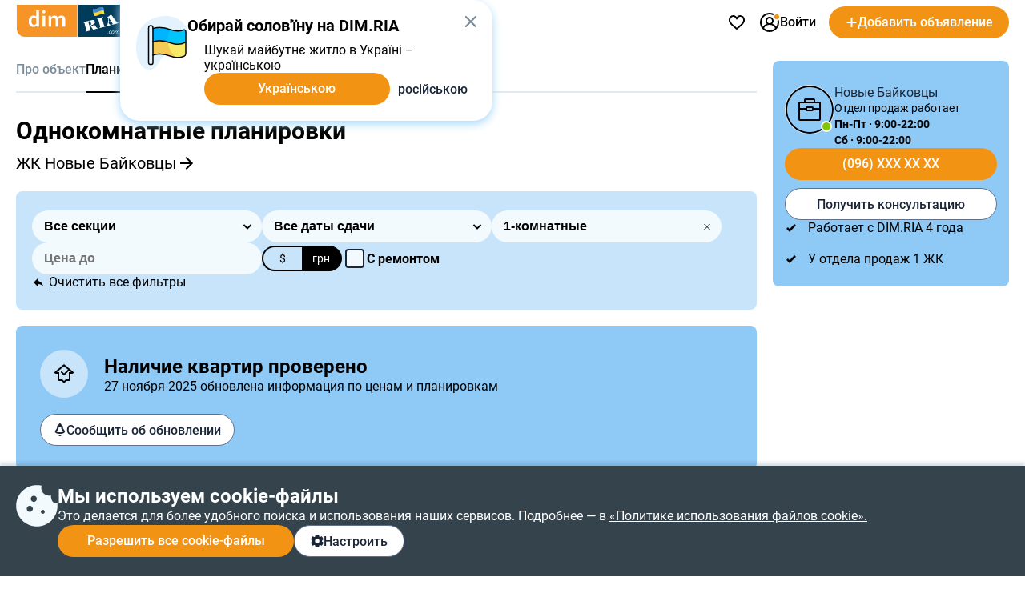

--- FILE ---
content_type: text/html; charset=utf-8
request_url: https://dom.ria.com/novostroyka-zhk-novye-baikovtsy-8835/planirovki/1k/
body_size: 133367
content:
<!doctype html>
<html lang="ru"><head><meta charSet="utf-8"/><meta http-equiv="X-UA-Compatible" content="ie=edge"/><meta name="referrer" content="unsafe-url"/><meta name="viewport" content="width=device-width, initial-scale=1.0"/><link rel="shortcut icon" href="//dom.riastatic.com/css/images/favicon.ico"/><link rel="apple-touch-icon-precomposed" sizes="114x114" href="//dom.riastatic.com/css/images/apple-touch-icon-114x114-precomposed.png"/><link rel="apple-touch-icon-precomposed" sizes="72x72" href="//dom.riastatic.com/css/images/apple-touch-icon-72x72-precomposed.png"/><link rel="apple-touch-icon" href="//dom.riastatic.com/css/images/apple-touch-icon-57x57.png"/><link rel="apple-touch-icon" sizes="76x76" href="//dom.riastatic.com/css/images/apple-touch-icon-76x76-precomposed.png"/><link rel="apple-touch-icon" sizes="120x120" href="//dom.riastatic.com/css/images/apple-touch-icon-120x120-precomposed.png"/><link rel="apple-touch-icon" sizes="152x152" href="//dom.riastatic.com/css/images/apple-touch-icon-152x152-precomposed.png"/><link rel="apple-touch-icon" sizes="180x180" href="//dom.riastatic.com/css/images/apple-touch-icon-180x180-precomposed.png"/><meta property="fb:app_id" content="1562482813984036"/><meta name="msvalidate.01" content="634E07BD8612C1BEC5CED96AC190C573"/><meta name="mobile-web-app-capable" content="yes"/><meta name="application-name" content="DIM.RIA"/><meta name="apple-mobile-web-app-capable" content="yes"/><meta name="apple-mobile-web-app-status-bar-style" content="black"/><meta name="apple-mobile-web-app-title" content="DIM.RIA"/><meta name="msapplication-TileImage" content="//dom.riastatic.com/css/images/pinned.png"/><meta name="msapplication-TileColor" content="#f09213"/><meta name="theme-color" content="#f09213"/><title data-rh="true">Планировки однокомнатных квартир в ЖК Новые Байковцы, Байковцы – от застройщика | DIM.RIA</title><meta data-rh="true" name="description" content="Планировки однокомнатных квартир в жилом комплексе ЖК Новые Байковцы, пер. Дубовецкий, 5 от застройщика. Расположение комнат и цены за квадратный метр в однокомнатных квартирах на DIM.RIA"/><meta data-rh="true" property="og:title" content="Планировки однокомнатных квартир в ЖК Новые Байковцы, Байковцы – от застройщика | DIM.RIA"/><meta data-rh="true" property="og:description" content="Планировки однокомнатных квартир в жилом комплексе ЖК Новые Байковцы, пер. Дубовецкий, 5 от застройщика. Расположение комнат и цены за квадратный метр в однокомнатных квартирах на DIM.RIA"/><meta data-rh="true" property="og:type" content="website"/><meta data-rh="true" property="og:image:width" content="620"/><meta data-rh="true" property="og:image:height" content="460"/><meta data-rh="true" property="og:image" content="https://cdn.riastatic.com/photosnewr/dom/newbuild_photo/photo__580133-620x460x80.jpg"/><meta data-rh="true" name="robots" content="index, follow"/><link data-rh="true" rel="canonical" href="https://dom.ria.com/novostroyka-zhk-novye-baikovtsy-8835/planirovki/1k/"/><link data-rh="true" rel="manifest" href="/k8s/api/nocache/newbuild/manifest.json?start_url=https://dom.ria.com/novostroyki/kiev/"/><link data-rh="true" rel="alternate" href="https://dom.ria.com/uk/novostroyka-zhk-novi-baikivtsi-8835/planirovki/1k/" hrefLang="uk"/><link data-rh="true" rel="alternate" href="https://dom.ria.com/novostroyka-zhk-novye-baikovtsy-8835/planirovki/1k/" hrefLang="ru"/><link data-rh="true" rel="alternate" href="https://dom.ria.com/novostroyka-zhk-novye-baikovtsy-8835/planirovki/1k/" hrefLang="x-default"/><style data-styled="" data-styled-version="5.3.3">.idGVJm{min-width:16px;}/*!sc*/
data-styled.g2[id="sc-ojlb5y-0"]{content:"idGVJm,"}/*!sc*/
.bCiqog{min-width:52px;}/*!sc*/
data-styled.g3[id="sc-s65441-0"]{content:"bCiqog,"}/*!sc*/
.gyiPEE{min-width:16px;}/*!sc*/
data-styled.g4[id="sc-1whx24i-0"]{content:"gyiPEE,"}/*!sc*/
.czCpgH{display:-webkit-inline-box;display:-webkit-inline-flex;display:-ms-inline-flexbox;display:inline-flex;gap:8px;-webkit-align-items:center;-webkit-box-align:center;-ms-flex-align:center;align-items:center;-webkit-box-pack:center;-webkit-justify-content:center;-ms-flex-pack:center;justify-content:center;white-space:nowrap;overflow:hidden;text-overflow:ellipsis;padding:0 16px;border:2px solid #000;box-sizing:border-box;font-size:16px;font-weight:500;line-height:normal;cursor:pointer;-webkit-text-decoration:none;text-decoration:none;text-align:center;height:40px;border-radius:20px;}/*!sc*/
data-styled.g5[id="sc-ypmy4t-0"]{content:"czCpgH,"}/*!sc*/
.hMSfsf{border:none;line-height:40px;color:#fff;background-color:#F39313;cursor:pointer;width:295px;text-transform:none;}/*!sc*/
@media (min-width:1025px){.hMSfsf:hover{background-color:#DA6F03;}}/*!sc*/
@media (max-width:1024px){.hMSfsf{width:100%;}}/*!sc*/
.hMSfsf:disabled{background-color:#F1F5F9;color:#98A2B3;cursor:not-allowed;}/*!sc*/
.CezTR{border:none;line-height:40px;color:#fff;background-color:#F39313;cursor:pointer;width:100%;text-transform:none;}/*!sc*/
@media (min-width:1025px){.CezTR:hover{background-color:#DA6F03;}}/*!sc*/
@media (max-width:1024px){.CezTR{width:100%;}}/*!sc*/
.CezTR:disabled{background-color:#F1F5F9;color:#98A2B3;cursor:not-allowed;}/*!sc*/
.gQjFvV{border:none;line-height:40px;color:#fff;background-color:#F39313;cursor:pointer;width:100%;text-transform:uppercase;}/*!sc*/
@media (min-width:1025px){.gQjFvV:hover{background-color:#DA6F03;}}/*!sc*/
@media (max-width:1024px){.gQjFvV{width:100%;}}/*!sc*/
.gQjFvV:disabled{background-color:#F1F5F9;color:#98A2B3;cursor:not-allowed;}/*!sc*/
data-styled.g6[id="sc-nkvwct-0"]{content:"hMSfsf,CezTR,gQjFvV,"}/*!sc*/
.gdRpOa{border:1px solid #62718A;background-color:#fff;color:#1A2638;width:100%;}/*!sc*/
@media (min-width:1025px){.gdRpOa:hover{background-color:#E6EEF5;}}/*!sc*/
@media (max-width:1024px){.gdRpOa{width:100%;}}/*!sc*/
.gdRpOa:disabled{background-color:#F1F5F9;color:#98A2B3;cursor:not-allowed;border:1px solid #98A2B3;}/*!sc*/
data-styled.g7[id="sc-cudfcr-0"]{content:"gdRpOa,"}/*!sc*/
.cCajEX{background:#35434D;box-shadow:0 -4px 4px 0 #003B5626;position:fixed;bottom:0;width:100%;z-index:101;will-change:scroll-position;padding:24px 0;box-sizing:border-box;}/*!sc*/
@media (max-width:1024px){.cCajEX{padding:20px 16px;z-index:100;}}/*!sc*/
data-styled.g8[id="sc-trfd2u-0"]{content:"cCajEX,"}/*!sc*/
.cEXyiC{display:-webkit-box;display:-webkit-flex;display:-ms-flexbox;display:flex;gap:24px;color:#fff;}/*!sc*/
@media (max-width:1024px){.cEXyiC >svg{display:none;}}/*!sc*/
data-styled.g9[id="sc-trfd2u-1"]{content:"cEXyiC,"}/*!sc*/
.beumRs{display:-webkit-box;display:-webkit-flex;display:-ms-flexbox;display:flex;gap:12px;-webkit-flex-direction:column;-ms-flex-direction:column;flex-direction:column;}/*!sc*/
.beumRs a{white-space:nowrap;color:#fff;}/*!sc*/
.beumRs > div:nth-child(1){font-size:24px;font-weight:700;line-height:28px;}/*!sc*/
@media (max-width:1024px){.beumRs > div:nth-child(1){font-size:20px;line-height:24px;}}/*!sc*/
.beumRs > span{font-size:16px;font-weight:400;line-height:22px;}/*!sc*/
@media (max-width:1024px){.beumRs > span{font-size:14px;line-height:20px;}}/*!sc*/
data-styled.g10[id="sc-trfd2u-2"]{content:"beumRs,"}/*!sc*/
.iTYgYO{width:-webkit-fit-content;width:-moz-fit-content;width:fit-content;padding:10px 20px;}/*!sc*/
@media (max-width:1024px){.iTYgYO{width:40px;-webkit-box-pack:center;-webkit-justify-content:center;-ms-flex-pack:center;justify-content:center;padding:0;min-width:40px;border-radius:50%;}.iTYgYO span{display:none;}}/*!sc*/
data-styled.g11[id="sc-trfd2u-3"]{content:"iTYgYO,"}/*!sc*/
.ePFRr{display:-webkit-box;display:-webkit-flex;display:-ms-flexbox;display:flex;gap:8px;}/*!sc*/
data-styled.g13[id="sc-trfd2u-5"]{content:"ePFRr,"}/*!sc*/
@font-face{font-family:'Roboto2';font-style:normal;font-weight:400;font-display:swap;src:url(data:@file/octet-stream;base64,d09GMgABAAAAACXYABIAAAAAWLAAACV1AAEAAAAAAAAAAAAAAAAAAAAAAAAAAAAAGmobllYcNgZgAIIECFQJgzwRDAqBgWzzRAuCEAASgRQBNgIkA4QcBCAFgnQHIAyCSRtATxXc8eA8gFDB+gtFUR8Yp5jg/28JdIzIwrsUUN0FEgLRspwhQrmJE0hKlqu1ddSa1mF3lZpQQgZNsMPuO6PnO7qJKzqU/LTDqK3H0JPik1g7Y2GJjN99/uzw/supWfIJIGMVvXXD8+qP9BP5JjgcobFPcnl4muvfM5M7k2Q/[base64]/1pqxYsmsu9wBNc8kDoCiRcZasUG19jZ+dJ+SpV1UC4tn9l+1hsRhEshija7NUdh10gcAm+xBSPbsb1wgEvoJ6bGmmYy7rxszH9/1e1bN8FRCqfI2A3V+Ju5q5T0YHOuXfTAI8cfXyAWFHgJICjPRI1iZITpQ0T0hfIPSTISZRzruLpRTmFXFSupqhduduian2mG5/eRVnbXzLfA/Kl3QGC+KRrvll629d1WQliJRXxVrry6rJ3fuqzlje0JSSIrru/+69Fkk0HnAplqtWUQTaBA9maNsj29EB2ZASyq5MghzsNciRnkGO5gpwmEORsUSCXyQFJMqZiqoSEka2Zw+x/4Gl3IH1OKjkaSF9AJkUB6UuDEmKANAwMg4R0yXnkGMCNhCRkZKNyLsj9MNgzKeDML+ejaXOI6UiffEVH2Zv2pr1ImJ12nKc2B/xxzucfrpR7xM0uk+fS5nBzv4x0dzCePE4NnyQM06kSTYhti3IZeLcYGeXk9quxFj+KYtEs7kWPF4pj9I6j/4gge1KiQpUadQcdctgRR2nA0aJNxzG69OgzYMiIMTwTpizZsefgpFPOcOTEjTsv3vycFSBIsBBEoSJEinLO+N7a2Ts4Obu6e6BxzCzNcjTL045A34V7I9G8XDPyrSuSLFlUUEWtUW9Mk2Sb0EEfQ8yGU323bdauHcdcnun4ax/cWvcgfEFLPg4TmkOydJeDj000pt4rW3aaxjpayiF8sGW4py2Bfgj3SUKifJutaBpVyS3LHSZv3BD6SN2OXrM2GjYqjiznpuMvunTyHKBVli3OTals5E9P/lu5pa8k9IqUpU22djkixyT9WRRom6JNlGDLfu2WsUFHH6oUpve7aZtjFGMUG0iFe29eJuXnATTKlOp91OqTKSWK1IbS0TIFIUqkKe/D/lQYze/Yes8hDXdveTLpt08Z6LNyX0wlRXKLyV1dE1oT4y3W8BZvsKavSUD2M+Br5ive2gws+sphsT1eaJtervVe8w/5NhQzWWJUUEVN1hHZZLRlh9DHEDN5JJzl7TnwwBe8RNvNO67tom0DA+iK6LsWNXd7i9Roygnh0Dj11SXKO4E7Xg50RbmbMOAINs38vQgwFu2Yu5K6gwbnE9l4/WW9IVu2NiLbB1IKIAtT450GGWT+MnGq3IHMRd4tuDUSaD2URrltU6pd23Eq6TgMVo8FkWlJd0aIubshQSO7A79i1xVa1OuVUbMW1dqqt9C9EyV60DXGyeDawGW606cT47tSFJLhzxEJGGS5UVwWO68yhXDTA/RTtVe7ndvFLkAX7VBijVrGS0A2epGJbKQi06iDSk1Lfgb9JW/YMEBD/hcCPwwY7I8h/zGbdoeeFhhofpxJxIXhme1da/x77aqzt++9rtpXZLxvQX6RtDc82q22Q+Qmy6rNp3mnprHKFFnXZoZL22B0fkcf8gc6F0KzXXbXruxNaavFdmsM1kjIu1VLU/9fLG380Js+9x7Sl1kBo9t/r3fkhLW2BvsW6cc+JO+zgFqaamytKv5ZeipriIqqYlC3mug8qAxQQpmDj6upriGvuiO9Z8z2885Fxzf05hBb/nZJ7VKWDBxqrJW+TyOV9jOLEJP7d+t9Y2s8sBe7hC0mXNR3t+u7NWyMf26gDdvupBuGmacRGYnsIOciq0ywzNc5aPS5y1Jrr6Lsappm068bbxiigXWNk50rD2frfbjieJ0JM/b1xdwU+LbzgSBJOh8G3TEgkzRIAXlBuaZrrBFC3GRAMA1nFkAw7zoDszGjEKpOm6vSDDXmK9xJmD+sNzKyAMqcex3zOCBhJgFTTVO0aFSzcJuhNduF30nRyil671VIuGVmAE8ld5iVaB7Q+FPx7Y3pGoMUzKQAwE/cFi6C2YXVzZEMMlrrTFH1EWtJayo5P7JjtCAFfXX9ktvS01V11ayq4unrxv2pHAfl6aILpBV4pflS6M/2Zs8n4vrdOOgoJwdgGWDVfE7wP3B+ezmDlaAXAGLXAlOkCHo2mOsnbGD85s8O7XeRY11ohV04RUBURM8qif3/hFgf2mEfzlEecCryb28pnfTP+78XX6sQFOHdpwLu/kJ38aXEjzL/3V6qzGUwujGEOqKD+14e0lKd/rpwQTSKIIiGGEezFESt/r2RmTFngcKSFWs2EtgWibRTaa/yokoXPdlVugyZzpfdVdNDlkuyeTqiUbZCKeYROfKRJ5AnvWzqtl6lRgFz/w8klhsoNkp4Y1diUUKowMSqFPHUQbiyCdQfccIkjcPg3vnkngQ9fspQ2r9vcn3U06PPmMDBSWOlol2ELZwCt4CzxmQ6sgoHNxor7eFG7UBXbxWCYuHKwkOIhSvtFcODiHCoYefAEFLhKVqKMLeTI8Kj3U9WgvcmyNxbTyIQ8Dg4HqeHW3ixnyCIfJAe6Yx7/MXBReOwb69RP9rbxRu+c7wMvLctQUZJSdEOfmPPtm4tewOBgIOrVSceyIyQMk1tpR4Z5U7JPW5z9x4HER5+mFxSUYLv3I4EhWsI81N54x0OJTAWWC7BjdoBWs0+muFmO0+mt72tFYLMvI0tDu41DnPztrNdjikRjo40JjfaCU3BJsdM1XhtA5S/shD7FZG9AcY5r3fgweO9EYeaT1euZeA1bt7wyvzXEaTY7dI0jcm9b49tBT4n92wCbJcAdNjdf6sCqMQX8zC8Z/CAIU2nh36E9lZgymNAuhxIxwOr93xL+LmQlCtkPVmySLQg6c6MzoZ3fSMzlaSULEvWXw5pmF5Z0tCmkHMs3C8E/zNoETTNzsnoQplb0k6uTaMleRNdtCcXiaT0qPtNT4ka5ylkzVNTlj2RSy56siQtbbrc0+SDRgzYnIyP3mk9WusK7rikv2ptc7rbtJRocEZLnxt/WoVQ5C4Cm4rPL4Ni21zKIuIoJ0ZN3/QuWA8oWogXaD9dOutVljPh9i/YESme39H1Z8vOPmJ4E1oS9UoIWmPgjCPHiMhjEVmGyY0cYjjGhY627g9a6NxGEi3GZWyxbi7xpfZqE03uXkXNTvdUbtUd9df/NFvTeSvSmbnocWSzAnXNfkW097sKmEfpz6BqYiWnXOD8gi7PqbgE0ynG31Pl9e4GFvIz9iCo4xUGTKy2EgbOJF0HNL7tPykZ1rQl8oWpP2kyb3qIjVySphCb3TrM7dQvHFyJUv44uiDDsoxHf0/I53qFoGFO/[base64]/[base64]/jzKdA3RqraPvRx646p+LB7m7oumkx0a7qgQdN9Fk5s9nKxXp/HM9tZZUc2ysE+S9HmFAmTq3fYhfCzZASK49Ck2WrrS3jwSI7smhLa1flayaLbDpG9p4nsGHhzHoRQHiXyCpse3asTcMC8isK4Z2R5eeEOGVV5RjT68Vs6z37QuNdr0zJVo8L2s4830A5fp9O8rnkeG9mMRQ2rOAtxvKSRfbcV400bH/i/d1CbkyJc/9fvEfw9L+BEa2Mxlagzw8hmIXva0ETHhPnOHlZk/8JgZSvTqwHiikvJOxWqKYfcO58hkmkIiXnHlVSL6nLdDjwJk9Q9NPFH75o8SZVbQzIVjmd5aQwyx2v2euVtYpuOu99SWY/x5bvP24bexSShITw76WWYS58jy2TbJWWsx+mhVsgLxHxOWhcsvd1VftsgPAoVzkUgmWXHnY1yF0qLwLpB5mjHjKJ3FYzNjxM6nh6JM23jm9QEEZPgqwW1CtqgmBdDFEGw8YCX75SuawYAwfMyBw3c3a1D7S4cI6DUm7aL9GMtQIVamLz4fGar7r+Ng6NAhhFk/wAR1yYape0zpv8rhUN+edD/uh405mM4Pz0h8oP4C7lBfhB74H1X13u3YADz7//uM8OpdBDjiQq5g9lj/599cmoi88s93JhGpe8Rb3yeVpmdEpRdJms95kLk9If5Pd+oAziDYonynWxzJufJFESayNS1zsaaEPTgv+VfH8g2dtypVzmloM5qjUZ86KxEXCgqmluPtnFORuMtL5sZQNgk1+SR8KSD/2Mctr98AjXzN7XmZXNF4/[base64]/0jO3tHYbFpHXiNE3YLmG8D3lo96c8fdlQdkLIZ3/+ZtS9l4XVT4X0vmDcPd1rBSXtD9/1Nv1vLigc8XO6q3wrze4kQdxGVgEcPx2cyfHFY3df6vGOYQebJjL73Kr5nCtuppDn43TVlI4FecqZcJ0c6Q457wevDm0dqeadTr7XDAp3svBJsJGzOyqh2uKV8XHGwj1kW8cMxDB+BVGkyPOuxN/3lgvXA6SiFZe/Lf63+qlaOUgiUW37wKC948+lNF7Q+R/rmzLRxM9G35KiXjonJSq5vhJTg9fXHR0xoL3Xj+y9F+XvOhDcF61GhUPFp4lh8tZSmVW8rVXpdTan3I8Ye94xuGgDYfIXWBppAlZGs5CYLFgJ4kx/6mdjE/YifA8omtd2hHe6EW//Q7VNNSWV0MlbTVttAJcxzmfpLkpknhmhPj3LRor1ePpgL8VW+pqR2Mt8lQA+oxvxKPIf/UpcHwP60e8QHGsTzyEtl6gcUBZ0FsKKHmrXM0vgywa4/04QyJ1P/NsyY0YkucsA4pbGy9l0xsKoGRJFePJZHZw5BsUOO/cA59eonH0SfoIgBGjt/uVgNLmkrSE2qICVM5JkogQ3Hzw5t7mCur53MgkWH4Os7v98D9swNY1hQfwcsAjQDAJBGH0XYaNhE2esBYXudsX+Q61fz99AH1+idaE5+pzZ10loKypNju9rqQYOusXT7pHEg9lg978I2KI/PMKMWGAI7hr9zDxu9hVvr3IIP+T1Dp6HbuuvaF24/P+k+QdNbk9hZ3SRE1+e/+GPANazzO2PZzQlV+ffa04nJ1wfvBdaOEO/+p9Unp7jBb4an+0/fudim+hF+9cZFP664obWRUpwBTT13SrAlWTmWizC5u9EqwxH2yB1WB/JxI88aEAlseef04nerDY9plXinp3dCmEwJRjvk7eHLU+6IhjxItq3goYg6VThjnyCkwg+EPjae+o5eelMSCVUdaobKcQVXgdZ9v/mzplJ1kLxNurH55Orqzdkw5jhcneW/wy/njx831/nl1Id8rXC+9fvw+bns6BzfxCvuFyVyVi/t1cQr3E43jG3VH9AQdJcbgndy3uBVt3UXAcCL1PzDqhViW82x4QqM34c3hAHLCvq886eu3hA+jLG9QRoKqXfbxUAkoR+6RFUJCkylmXAncpe+Ohpk9mW/Rdj5XQZf+HOLk9lbl1pbzl+mN+aN2syez7pCiL1tEgdX1EYk0S9Qnm6SjVG6sYK9FFMbt+yO9Jf6g815ZmT+7gbK4+zPVwJlPiZ58+jXpaZoDNt/+rZTIMnTUMnrpEHYiRnxb6sD0FQEf330vM5kogbS5MZ1aFqFP+PNkReiVcn7jx/FL5KlZ518fjT8XPo0VSQQ4WdZlxRemyBfJMdeaQVH1l943a/OaBNqEbLeMFhc0To/UtQ8RGfMfyB1rlKUKKl0KQRFKOf81q42OtVftjCWQPx7YfR6rWMdq7mL8VepTW7VYW/roGlWbhGFUkICl0E2EULSDm2+YImNfa/H2GBxKy9jfvWaQuIotUzYUvVC1/[base64]/EsxhYDYVwQXuqw0jS9w8pPVciemJ+C7tkgJzCba9mpCtIsB3EinlHMQBhFDBbe3RLgT4j1nQgZdTyka/l4PA2t4fcSDwxCC8Otbc/us8bbrP6l1IqGx0f6+8SQQ6Agj9FZb4RHrKvxLPO21pV8rE8tVmH5P5uT4sWBkPJMT9g/sfs+MXIOo/1ToS5pbzG/sG/9VSccWlIYmlw/yNtCq6vmr6iBczxiMGJL3Jzj8/xyPGvYpvS/r/LLZ7BCgivoJQSPIIf6OlakmS8e9nS+KC7sXGkxTcDjWe2S/zMfC7LD1GKaIqtf9CHgxSmnqEBvoB7GE5ZKDFHXQ+RRabQHXiiq6pXunjozF4FKDapDmJ9iSnh8nE9egNoZNIIw65g3kZvyeQ7UkKpkLgKM8U/[base64]/rcpopVmRQ8rDSs0bUDuGLFYDP/GIYTehLBa2zDBZyM93f0iQAApKKl4uNvvOUTMlvRETSwmBgEcmFCzjY8f7FAu6SlNM39OKu3PhfWjI+7fv0ZIinnk/7R/PVl3TeT1c9oXSvZE6silTlp9aVNGLIGWFkl6khbMiO0Rnf9IQ5OLH2Ud+rr/1DHqWtMXaxKIkmKioqJmkH8fNzF+iZ2jITEvMOpg3UTZXc670W5uE1FyeZytMlw/dgo466gUm74TfDD2DZaNfVZbLb0t9Dx1NX11dfEbvOyl18L7oYZV87z2nvj2jTvC2+rCF9XviM/deEzscZe6cIHUGmXUWKe6gjGZ8gYnApWOvW6M4mBq1feMgFcUpXdt0XGNlawaGxCyVqnOXyM/k5aPsieNju50rXt/0+m5jnrQo176SXHE4hZpG37qjd7qg993gahPoxSMmNwiT6NvfjfrVSDn1vBs36+7jKVhEn2FNNV9zya86wr5r3yUnDTnRkT3yQOz3Ha//LO5bkm0/7e/ll79B8eBg8v/ILaOW7dBkG4IeHgN5InB5dPoW/PEh10GZZkPOwNKabeWM8PXmIhLi2ya9a5/[base64]/[base64]/oVRJ1FX+ScrTMjLn4VysX8lokgZgFyAIUFN99EIXqREJlFbLemfthNWuAVr7tx+JJ8REpTaG9zrqtOOZLgFyMucz2rx0YxOzTM0MzKXPrznqyXq+lsa5iUSpA/AU9rQ04uBUykCQv7epmTgJ8uhf5ATxqjahl4jCYtkoZB5EVYD4jyPPKJBLnU3qEAHQAom/1loCBSTerETgV0ZhQ8YWTuXY66brsGDz1FAV1Tz1Tb9VYAEJ1A+X9hIkZVBp/ILUmcBUMwQWcj0Fb4aBkhW3XeYwuIjaQoN2ypTsR2AZ3vZB2l2FynkYN8cmyQtK6Jtt9h4ep4w5pNMITUkmuMRTBFWDg43VI65o/vTfLIweZikD05dqoNLE2nTDDwJ8qvyJwhBEYVszxMaNbpZgBOM0JPyJLyRWcxSu1zG/PGnmaLmyRyyRISNX/[base64]/h1kRMyMQjEUW+F66Sb9Nj9VkPSGgmoth8esu1D0dpT1X6NFwrNJsO7TcPHa5OWtXgcV0+b7ES7ecstvTDI/DmgWipaJxLeWqNFajfw3q16qVlqZUIcidCfAIwBC6doLVNYS0JlfRCM8sssF1gYyt5lqURID9XRAG3GwwFMWc1uIHgquSVxqHdXDr8pdyqo+q9WPwgV+lNWYoB6rKlE+iAC92xZlcRADUXMc/6zck9YzQxOhQKESh2Vnk/FTvJKCtc0IKgEGHrJToqtCJhCUlKsxWDSTXegIM56YS4+68fXHkUwgkAJnQuK/[base64]/wzHPJLLA2IvYdZWPjIO7iqtI4pY/3Ud2IImHYqMG2M/KLPNooyeDsUTNw6lRrdu4YLy/I0jtHUpRuDtNbKfIhgJMq/0YJIncGo7BoDcKutTqoeu8wualO3wCWI4QvsqbPJVqGdadPKd+elTVotnpsr/QmuiXdxH6ZnzpJZF4C8xVMwqkNQ620tx9+0Xeatqy2msgiRAQthL7KrapSVyvXTKQuogJ7ZpF1xE4X7mRFfGrsShiHUWp1igtU8lMXpsMPS8WHk+Hs9pLszl0MyG+9ZLatOBjt6oeLl9jbeblRjb/sn1f1MWb+LUs95UDHXClXSbjLe6uV+8vUntiYh4cQFvTyMhM6aE5CLmYva8ZZJOndfHWsHjKpg3iSxCAAkNAvQT0uTPh9zmQqbtRC9BUFE9TGg0uym2tW1OrIlDMBtbilq55krpcaY+7ntRRnu614oOUY3b3zCvtMu3vLXmTM2K3nbUejU/sVjMofWN8NCqApgZn32ftYw3ZIh3qEqbJoMCdLAZI0oYmTdFSEpq0sz693Gp4IV4v1GxNqBFLq201SZUrcJpEZID0l10jVcx0+PLKACesYJU9sX2fptv9RLgZ71MIKE5AiR2sjE6i2sbrO1pxIK40hGWYF/VhAgmQKClil6IDXnotD6mY9L9NDK0eactsw5mQ25rFYsisuSg1Fhgr3X2rrzOmXoD6dbe6hFFUr2ZhQ9io2EKT1cPV4hFb1iSKQMDTyo8zNgIcf8L0CsLGhNiZsKKV3rVDiblVulCr6NRCzqR1wCdEelVZhZBkFhMnz74TsTeEVPgL677xhhhdd1DuQdLVRX/[base64]/l5YF+VtN8dwNjpenCK5iU7edivwWq9xgl9cXILQOmezpMihww2n6FOPQ+zCkY4dd8SA22JQybwwuV8kR37ZY5vrZ26JWhymzjHVuO3bj5R0eW0etZEHcxr8wDdRCft/vWD2+4aQkauzHeZsGEv8m947dAvinrSm7g+kKfF118a8MUGrWEzDCoA/c3TNSnbnMiSNdjiNtKxjO0JqGPnf/Bj6kNvuXnwkq8Wkv1ytFriyG9adTqsVS/G2GPkKMcSeThdDbsSEi4TdLQpsq+TT0oHbwPogaUUlZoUZQCX+xBNFgDU6f3OV7S6irHqR2CvQ81iXNxjSN/LwJr5auCLOHjRezMy5TlQsWhWbGB0Xkwr+ACqhvq+++TNFnxys4xFjVdytAAh7tywFyrbXUXGq3v9SUkjN7oji2yVFqW0cja/uoK3Xcs61d33ZVVrBSWqcVGcM54gSeCLuOj+xBFhjWKoefigd4kuflwleUKLkcEwHD/sB5zeziP8uJAEHTv7n7DsA7v401AeDb5PrXXuPvQkm7owB62dnHtJf+zwf6Q6Cx/0/yvfrjCR5oihEdm/4Bys5kI967u+hLjuKv3Kc74wxGJP2C8Wr9Ux3NllT46JokHtIpGLvkVMbh41yY8U+bStLn4RrlfCNTcSgKaH453IyRaLyRMlV62tPQRLoQFD2lX2/[base64]/[base64]/B4Kyh21GjINybyWCavGr2wtWGC59zGB16yBPTNj21cp6ce5oereWpgct+LZ+Hiy77YzJ52ZYb/PAqeXrl62wsnUczdgP1MM8sf04ZyB206851ZM9z7/nLG9M8bxUy2JqXD99PmsW8MHo53AoPxClPxp0ivbMrXJsB/pvAet6TofBiR3tLi5nAc+2s/an9p91obSZyr73Q3kYhNs/Bt9ojrc0EXmh/ag/aje7NRM5LS6uhJLEiRAEAAA==) format("woff2");unicode-range:U+0400-045F,U+0490-0491,U+04B0-04B1,U+2116;}/*!sc*/
@font-face{font-family:'Roboto2';font-style:normal;font-weight:500;font-display:swap;src:url(data:@file/octet-stream;base64,d09GMgABAAAAACYwABIAAAAAWhwAACXOAAEAAAAAAAAAAAAAAAAAAAAAAAAAAAAAGmobmnocNgZgAIIECFwJgzwRDAqBgBjxRguCEAASgRQBNgIkA4QcBCAFgwAHIAyCUxuEUCXs2IsCzgMEUb/9E0VRUobEiiLYOCCQ8A8I/v9TAjdkYDX072UUGI6nUc8oloC6tWa8fa/uV2hRolOSr4hWxQO6ir5feX21paAYUW9aWIvr+/p57Py3nNdSU8ONy3/x0PjWcAwbsBjBTlsLMTiKWl2kpjxCY5/k8hCuxfuSnUnu7kOBmVwVkDCVwLaaWH3YAZpbd2MjSoFR8xFUsqxZCC2RYozeqHBsY6RD2BCpfOkaKRiJQbTOKGKM6B3178D/XZZ+lZH01Wf6zmra3Y29rjJg6QRuWmM2wSkAXgCLATsY6Hkv9AAPgIH/+v30/QDxC4JMika2yteKu2d2itG2gYbyYmpV7/+mtanZmV8yl1uhziEMDyER5noPrST5JqG0cMLg8XShSrPb0DxPFwwQ+PblT0u6Bvha74NHO24tK2H4kA7LdoN1WkCvucJQH5Q6s64Dc7U2lyrFTL4wlLQFaGNZvqIJe0VjmRUuAop4AbQ3+d++71IdwAKHMuQX7BcebF/mkjIXCiDl14nwP3aFrITU//81K1t3/mSAa5YwMyxbuOkWblHpX69CLz/VkAz9roZAU3UaeSA95zCoBXQrZFeWEB3w8SvsrlthJIGwau36nzar9D/ZPcDSIWTn6IJQWoIkuiTx/AEZB7q91F60D4hk2VXT6pkljg4hyK4uWogOwmD9zQ/laRoZu0KMWs+zgf1uGdNyVf63PaSYxggpxIj8nK/RqPusizRqFRSEDef/tSiq+YCTwcy1tpNAG9EA2pI20Lb0gbZ3Dmhn14AOZQV0ODugozkAncID6GyBQJehAhUVczFXQcHMli6D77u/lROAOicSHwSgLsB7BwKoSz0JIQAKHMa/[base64]/+IIKauqaWjp6+qQWTzSa5m+RvW7g1sWbE+whvA2gAbALfGlSF4HVi6VZ4yne2asqazUpst8NtPX+bQpF/uGWx5sV7JXuASQ0KDFhwHmhEnlDkEgBxhHN/vmWoEkKbGjG3gD4mWLqrmhjoUm7098cWbjWF/GvZxtJg0jLFYMCC80Dv5MFFoASII5z7861ClRJia8TcAqXMfcsTwtJvVT2XzZ5z65LxBmSbQYICAxacB/otT1wESoA4wjmjE9wgbkF1AmFGgqcRlpQiWAEW1rEIFhjYAgMMMMAAA+NggAEGGGCAgfUACwwwsAUGGGCYC8x+07ZatM3EjaCPTcgW2YqDGCuaCxQ8Y1Llnx7/a0YYv+o3rc22igNbgW0NicfMWyAqK9kyN9kN1myGFhYfa3MWwyyGdbTlpFkSdOcYC5oRaEGhRdCWPGPE06raiWYYrNBdY7Mybh0qEbBUf/HVwj5pzmUN3UJawBuM6Y/0/e5ztpvntp6vWf6IQ7pkuCV0y86YB6MaC7m7ionGLJiYxQyYgskY5AGsBFYwKwkyvcKtgYavgthl2+h1X4e3iYyYIjBgwTGocJ5Q5BIAcYRzbgAt7p5AHxMsWdZ2t8E61jummsIZ6xk2pGWKwIAF54HW5IECilyCV24cBB8B52ighT4mWK6ulGvTKepes/[base64]/a5iavOisBzo0QYjmEb57AigoAOx6AAFkfAh1iwkZUublxrqs3ghbVgC7g31LGmAdXpfpNeISflZ+PC9gHZIVjkZ0b7RcbGazD4ubC4mNc9j5ujE5nWpViyzqU+8zDudgeUab9sRHO1+AQrlcksD/d4Ct8NWgP3bBGy/Zl07FpsJUW4reIcd3OHEbgFNDkAUBcIeqs/j7i9zirNkDEl98L6AnKp+44vmYJl8QK9alfSG7+hbQnC5NutiPkXt7nezViamuojqbKg4omKIUhYYC2JlzRlzmHc9wXZ35pLYySr/ycvWH+rwdhh9xkhjodX1u2lOUjhwWauTZ3Otmm9A4wPqLsZJpn5OZbVgYHuC6us90/4+6eWeJyVlgZQJKLu5NsHequqlWo1bU1vduZYm/e2DPWFtAF3dYsfPTuXctcpnpW0XXGL6OWh0dDBthYdhb6nwNTuGGCaJQzYcL8OpQOvAElcBwJlnB1YAZ7nrACyNJUpDE8SyW7jJuCxPsJywvN/UzMwKYJZ5C/izpWBJwuaaJ3UMmqXwWkKnCk3UBIvOc2T1tXjjVQkANIaSw1IF2QMGNddeOphvMCnOki4AUAVaeBLmeOJSEF5RucKdo9Ej8kU311kx41PbYeBMvwK76Nb0hbyQnyG/RUrV8WL5iDlWvpx6gLKGnRu+4fMF2dbii8r18jjgCFszwCCAtZYXwGIAzu8PK7Am8A0AsXPSyZEzoposq4ptwv2llhbt5aixXmiFSdiGe2RF+1rd/[base64]/AqH5AiwIz5Iw/2jKf6p8KQnt3daBwRweHrw5WAAP1sEGR7DraCxV5Y/sYzp/ZBHfD2c4tW3d8Ll8fGoMusnDDL6LhSjN9byo1h2c9YQjH0lax8+VxNMaq/w7ueg8MLsZykigniBeyVoO2D9JLa9BVtXB42rZmrdHjrXhV3rDSAREscmMyWigz8fXma5a6Gymj1Jfl7GfNGW6lJI07DpISoeAmG5x6uUupVJpncI7hOhMJHh3ltWWCEBgI4YZkiBpMzF/1Kb6FRNOaUAxR0MJ9t9LCWU+CFn8yxofJZtOAfkdymYpiTGeCoaJ+ZlCD2Ct19bx7/sbPGAq842HHle/[base64]/[base64]/[base64]/yi9GY8b+B9jQ3V4B9J2QdUe3+J1EW0XV9aKJLZfrr+BAnyTaEBqSTM0jWqCi9HIFY4HUEUyFHv2qGV1QyChCxiDRf8R6nI1Ep2ajtz9gqHhpQDRsTWkra1cpPs71JTfHiMiM/rKTQD7CR3Txo1Kj4Zp8sjn5kle5Wmt2MPhr/OoMx260IcPK+qSblVM8WnxuqSeQlDsVwUAeu7TKqwBvZKKC4zU0W8cVsbybX6UGXfgMoJkwsIScMGV1R8yzPdcSHY2Czx7T78YGRMW5V4EJVE8nqJJO2WqF3TBs1NiNfcoV1UVv+mbi1g/9WLn0F/+5fHW0qPygeHT/4rx/++1N66wVu2Zv+Jy7qOOoTHXhOetPnThLpvNjjtZMYs1wAQYf2wLf9uMAyXzWiLIUeM8L9fUc88710BJXoP7cA1+jbJyUGeAVFud/bDbNp/ya+qAb/r5W3OkML9uH+aNb5ow2dWwoIyXWOSHH2g/Qa+ia4GL9av1eVl0cVKzK8jH/g/PLJYC+AoLcPd2U729tTAE5SStIBgH7gluLGsS7jAOgcGU0qnXMwAd9hMPfmRzgEPCHYh0yL0D5NqG59d9dDbUppbjjQ/Sfx1Bs1dUeZt3SUsQtK38VsleLTUvEoplc36qOnFGV63QcWYj/bwcgxFG3ubEc2518Bxh0+5ZuETxUn2phnAHzkwNk9YH11LwAuO20+RtTWd/3dNc/8R2a7/x1obB8/mGBIrR2oD2onpcWRSRmpseBZW0s48x3zD/P1cIKWck6ljpD8o4lXP5XOiZ8XV3z9s3dC3lEud2JQSFNcnutQwCScXF810pfcAvRu5Jk5ueI8HP0dDKBbxIeDN2KfzzyHNS9mKzuLwFrN40z+H05ISnJ1NnVxuH9TbOH4SfbxypjDmbSUn5vSMK83/NTioog6P9q9GAOPLwH8RmW4qJSjMWOiPJF3Ymh3ITQESp0ztUg0szh31sw80dT8imQ1+mFtdWuZ0fjLm9qRsIQq5MK/DpY2imWxh3P3c78fleZf5C2P+sNMzp8X1T5k89YlP929/6KvOvVFZETKUxMjmOifOdWXHQEEEAJ8m+YLDojvfTetyL2FqKQ8I+cZRE1fjc0n3Hsc9k3haoDRnp6DUveNutSVJz2v11/8C5n6ujjb4Swun3O9JHO50tkm8kb2Vlc/dcw9vM5zFX49wgXrgTUPBD6NYIWvIa/LC36+w7gjfF3eAinouIv5/pMLxfzldXTt9NbTSRcXQ5TNSRfJ/tPcBohPzrqGRiQjI9x6I5Kh0Qft/oGdEjsDiCM135y6B6EhGa1uVlxbkSLuKq7H8Jp5ooW5obYRgVnOLJJRxer2BgCHGT/7VkWet4Az11JzFPB/JDfoIiuHwJNTyIkAKZ2WQYuQTT1gJg6H3LGZ+Sq+oAbfb+OvzjwNjEaPlf8qXZA8n+TKp6IoJy29oo3JM/FnkMP9o5FZkpNHEysm2E1V6BQCy4S4qaRRJIcJP8N8Lq0rzON18gm11GAQ78zj5q/N4Bs/9qHpm6BKXGY2MTw9PRKMkA43oQRyNNWK14LjBqkj/+xCclGUqNOSPvt6f7HxkcmihoXm3It5YCHP3PC+h8oQ5F6ZH+AMpsREPkylHuvkMEnDnjf5FOgHrHjWAYDe7XfgN2Bh2M8s81QtXwuOHqAOI/fWQQ1BYqXOr4kKJf1BeEjK3WjQzWXLZ9Pnhc82jxbR2dHXQHhQgZrP6lMIQzVI/ot66GvLJlQROIRGXPgFGUee7npdjHuJB8cj/6a7TnutjBgfOu5M/ymvnPC7wVl4DCcioW/JJ+1/5Nd+bERNoFakCqXxbr8a6/+H+8Exz6I5bkUUMq0y1js6PeRB04dKweSrCHq954SUtoXaoLCJ3Sf6bnHk+6DalvWc2peW7erVuI1tn/ZFgO/DLwWpYfSiZOXlkdfQ84oS9aL5hSJNjYXCwnl1AOo59FyqQSw/X6ihqUBEpLBR6h3En1n/dKKv68los7gwJCxV/3ii85Fe3+Sax5th0sVUF921LtrMM3rKlyqU6QiBeWBhlDMOPIglFrRWqdQZSHvTWU9ZHFYfSy3tQwfM9hY3R6w3isn+cvPSft7jOkilJ2no8dVjPtBGJHbXQPW1FJr+eJWe0gkJeuUOrBD0QjjeCrZ/zyWESk1tsfBdsvX9IlaST80pbpxDMGDDMJ7P9Lny1NwUkRKO5Jo8D7vzSF32WWA4eiz9nEAdfV8NLr5wLwz/LnR0HU9ByTGhpz2uDL6DGZ2ID//qC1e3dLwz/ccZ7yWHkpI9YhxwECEyIbq4A24ACLrWm6Xo5OQHK8BKahIVq1R1OLxzdFlwmf/E/G8RJcDUba9gRzf5mN3lM/[base64]/gcd4WfShmyOFOoT/bkHjz9i0/ByNbjIlHa1tXJZho6GrhYBdsc5GdsdHTN/C7KlMXjmaj2ZN1E9bfCxNOU3QzhIbogapt6jREnd5F/6vGaDRE0hUjix5pXKVbAgNIW37zZj6m2IjtoSqS64g2GhpWGapRHRuH0Lq3RKDumm4IDb2peQPRRCFSLQlCp56/xBXpHglFYl616DoK8Y2feWL1fZQ9+VceT+rLQVPSjxyNZRrZtQO2beMw3lmjsIs94e8CNKze8en90Pe0rAysD9DgG5BW9Qt9Gc+LQ0PkWjJEzhGD/byqeXEa8ncV9/u19PG9FWRF8vMM8sJKCEIWkrloskN5iCOZjb4xDqA/zEQmyX1r/Dg42QFoK4uZdepbjE9NSN3KwBtgjnSuX+2Y69otn5vVOLfrgFv8sjQaMiZoS7bHLy47dPNFPyFbObGU60Q/23lceOuAL/4HvwZHuoj853tSVvR7n+A+4rwrkeTsE1socN+p3lEoITadkkAbRo3y7Q196Cs6KciFnBrsh9BQr9IHQCPprLrUp+T/6PcvbaPR7LQ5VirnsAurElDkXbD48i34xN0Y52S7cW76lv8trBKhRWCJlNxzG/4A1tH7ptY0U/h50IXoF2thHi5u2WbxCKiltKm0HqoXSL/UcivCF2HLhHlHtA1gCUweRZj0Ho8y8+X2DFc3k9udSMCExOTwpWLqb0uJxV6pRkfuv4Yxn5SVL758DS6QUEiyqFDdWitgAw4g7flNW/[base64]/XK7mrfkhA7NxHhQfN19/c1eBczQD8+N1+4Fpo0GsfBp1OoMff93e1yAhxxIxT32rAeCcZGKS8heyT5IKYq6d/ExAAfCbHl4ZxrwUT4c1nPc+GIrQPexDk+Ba5sT/GKPY3omedyIUW8h95tBFqU6HHN1k0yFt3hRV34J/[base64]/+PG1dfZfz72mc8+wmIQzufVwCxQ7+kClDeSPr4AlDv63w2G1djJl0RILdMulxArtjPOD+u7Gc/RRSQe/uT8Q6c6MJu51Acz2OL5reLeUX09BlXHc/+fn4um/[base64]/3nVowQW3m0QRQgiJnN5AmA3Ie3jxE7/QdlrQ77k/oGskj8vDas6MQTZNZA/kDtVnlj55a4FYqtD/QBAteldEfG1+y10HNs/vz4eCHbJgYD+UjVYTETPGNeExaf2SGBynMoLXTcqWiPhaOk9iI2pl6IDOgrsl53dSQJiu6t9vzsJ9RWwChgAFijPMdj6tofLVzsMIU4BP+6/QGHNFOO//QRBzi2sDskDWI6fOpoh21ziMIsAf+IEQk4Z0PvCrjMpHOtVRpaAd+LIQ6+d4VHNoDx5xvSFunDvopktHOrJgQwykTg7C7ggjtpFaeZvTs4hYQrXjPhvKPSh+6SBrspVAeAvxVDEQ88XDa/8jkgmEXMUOseyBLWl67YK9OBTkQbVL//x0oa47ErUmj/6cfXIPEDBO+32mH4jZ77j9KisT/va7KFhNWufWeytz3XRtWZHxz7iVVVDdPKcOygIkmEKQI6gbaMz+MH4owK7+1Ri6P/nWl/Em/xv//hG/[base64]/ZMaSzPOD4TadqqL5MYOQq/28W2YNYcsztOENRCWLv52+yjDNoNgK85Z9OTGJZ2vz7ytMI/Rn9irMooq7WLnOGDgnvkRHz/DWgUa3FRDAucXf028Vb45xP6GF8yz/1eeBv+u8+7Opf92G35dFPx4DiCAwQ30QavV2/JowaewrDOYdVzBBFlDAUfkKQNeRI0ahcHfIxVVHnAyllSaZZS0TiXEG1xQ2t7ufew9VdLBOxfZx7IL9HuKNlJ9hE0JuK83NamKBZf5P72dTUeSJ2zmKuqlSh/prwHrNucKELIYQddiZAndZYyRqRhCkazBXVBYzoIKnVPxTN5i03dZEsDlTV9qiKDEzWBB4eRm2OMIhmxAa//ZA/FA5y+BoTrdxsoEBb0cV7Ua6/1ORfqheDQEWkobhnfeVAxfAMTutZaohMWN9VgS/Nuf6myIFrrMvF9B1Gl+PESzIfeHP53qdfX8Juy78u71PEpQ9Pt92ALPc9c4K+yLTP/UoSMl9uAAoUXThQXp8Aeh+v2oAA7Oh6k5WbIrOSZrxzogdO+d0OQcQkM2ZGy9yoCCzxky8v8XbcSW8Po6beNmS6ofyCSuc+DAf7V+zZEEaBjjZop7U22ht8rPy9BOErGTCMO2HlCZLXCr8dsDBrpfXA0ehkX3F8u2gm24TbvOMjckWvdcqpk/0g8oAglOcIFJiBoaFbov1zhaKnEdHYHXdye8aAP3+/HoISUAAg0CKrVrNseGoibxK30Gx2CHVLqDsrrh55sSqujfVk6Alf9q8xrCijMU7f7rzBj4vzFKiLQKINCYKtqE51KwNa5trJJztMNh632f5zka1h22sXqfAzPqzmHMc5gMB59mk3PEsmuz70AId1q5WTUr+jci1JThakZKyYVd1/4OrhbLk9fKNZW2X+fcoJHnATIBnYEDg5zcwWJEzOUu2OwGah63zc2fXaudpN71dYkCuXLeiMs3tG8WtN/zQFP4fNNixHmbBfct1Fcn6GbiE3kpG2VYrK34A/I7nK6H3z5YD9bHsa9y6nvVADcVInu6E8Tef1TrFuCBWW5yTFXE37jrNMTrOj99MEtnE8xbfo8nIm4WwDaZ4WZUF6Km1P6H2vidqC8nwhHvhXzOUOfSYc9x9TC/J2YI5oImR7F7G52QS1OUXK0L5OgDnDpDH2QMEl0FHDWhS3C8o9MHmOoH1e6UW64w/4gTo7X2Fo8eJC4l8sh28C33nGj+bMOx7KuVow059PXP1PvHfmtj+awY9troHB1lOxiglakZrfkayvnfgHzw8jkTfTXw7U56yrI4pVlaQD8+FIv33n5cAc9UoX6AqpT/4wqd0N+lgCEbGHxoFjAJM7H+O/jGSkrU+wg9vs/10Ns2yAcOX6ax5LPvvBHkc3YQl0T0oLDIDJYVhwaNyKW2WzFWnvvdqx6VqHnrxIe95vUqm4LT3UZVEZUEfC9qwiBmozSc/MdrMObA4ccDAxElXNdqWdJXDXDmZkex684rztdNfTql0jtZEDz/JOcUXKswxPynZgIPcfZDo54R8Tu909wZPVe+LG1KLZ/1IDPgDLWjGQFZArVWUlpySrCLSaUx69WV1XeD/P9kVCwIDhr//v57/nh5ldyXOyiZBsg5r54ZYN5Dl9bMiE9dIi0K4VaEy2eHnCK2X/hZ5Fktv8005hNs8sp1vmbbW7MDg3d4Y16TMVFsdd6lMPJqIub9z8IhJGPSAfOgVBhDECfHY0gf1q5VlEak7KHBRJUyJRDZpP90IwOSaiibLcgj8Q8+xddwG+DCZjNk27FsxrQQEZls7f9tCSK/mWCMkQ+CA0AGKMS+IBiwAqaQjVE8NPsRbofrq2J6JRbaxRuxodUF4HV8RWMbLM1YnY1fmdZmwdnkw+WXFXvXM9IWHDNvcOi1jqgrRfdln0WDoDrjRCL/jW1veT0MaU9Q7FX8m+bFWgsW7tOjvOi0X1BUJacf04wD3dxupxyTxXMt8FGaba9EHSqdjG4wgEcHBMGnPzlvJtmta7/2f1BfOoJiwUokDodQ1Urx9zyxNw76L0XQHTjJwkUyGh5qhe7NPbz1fsj3i9iYXk5mcm+wrPOzNBbE5gzTEp5yyP1cwmKB2iB0kwIQMrfldUp1shuyvkuBJFn8GrHK95Ixlp3dVu+XQThCO1gRqYredQ/xcABY9O+YPaWss2ZJvYJ7LWXJymjhhqZOttNutt19NsQwZnTqd9IlfrZrJ1OHe2hpVaRJ7kZELC06LOYWjTNjTaM5bYHU11rZVtj4PZq1zXWfr+/mX9zpGL//OuNAHgs79ENAHgh+Lw2//yB5/4XCbhAFMVeki/dHHC9JLSrMOr1G856XhgSIVrH0RZDMhjiKagZ/M8n6DZO2+TWw1VxR0aKeDZDr5L0vikjNz4/vfhKJWaSyec3A5LjlXAbRUcuyOdbcSLiRMsg9sawzzB4T6utUhYRckYYhCDqCjbFeWhk3mL3+Q+jUmGooahk42yk9eTjdu6vZJEMFhkvdxsoJH8dmrubPM/2ZksvRcp7P8pbChS7T9FyePJtBPYnZTHHrmIhYkMGcNt1Nil1EiOhwTrKESLEBnx0InGheoCtNZn2HEqpzjFVPzgfLi3dLS2Ki4lybZQGeGn7+wi+5YoK8IoxZ3xO7o7tQnHG7PrJo/rIYyAokOFuImmzFRWJCulno2PrkkrdXJ8IS9BSGJKL6IDwe3WqZfeaZOfZHNkdArrENGAQkflj2kzSU8aEIQkIE1snapRY5NW1BM0Ei5K9fCm8cR8awLxgAwSbCCcN8d8qrolbnNvE+fjUmKK0wGvlhcrc1tezXfj9oN/+2iXp/XRuCHQ3Hu+Y71j9H8dEHln/nz5IZCjS5uOCsoxEyrJDOK9uoUQWJp8NUFQhQNahTu1t3Ct8UiicTQTHcqLQHDlWHvz/oiCMewb6CCePTgH8cL5qxAm0OzUc9YFXjueJS2lQZ0lXhg0LSUiPE2ewoSxpZLeNIXC8+WgLmMTFcKZw+FnxYIREzYcjdJgMelq4zJ5pjEAzk3fm6v2HqjpKMJ1k9KxBEj/4NES6C33cwTeTTwq5za/G0vv7Z9Smz11V+1Qwsx3uW7NMveVFNobLp0vEdijrlzOR6TBthQlCnMw+nAqwYRzbdCrEh1xttWZ+KzJusGlLbGkMy3PTEuc+rqpsU/xRjuclupTOpb0PJu8B39H//YOCpKEf0B/QnaK8AFl9Uqimnsr7pKWInxgK0JFhmgTf0m2RkQKIoizWD0i93w1VC4Qd2sbHckqwgfuIkOM4W/5BNZDWjekyd2I1vNylj4n4QA=) format("woff2");unicode-range:U+0400-045F,U+0490-0491,U+04B0-04B1,U+2116;}/*!sc*/
@font-face{font-family:'Roboto2';font-style:normal;font-weight:700;font-display:swap;src:url(data:@file/octet-stream;base64,d09GMgABAAAAACVIABIAAAAAWUgAACTmAAEAAAAAAAAAAAAAAAAAAAAAAAAAAAAAGmobmnocNgZgAIIECEgJgzwRDAr/AO8xC4IQABKBFAE2AiQDhBwEIAWCfgcgDIIpGy9PFezYi3gcAMRf4ygENg4giPjskQhh4yA8865O/v90wMkYx8avWYVQUqitUWtrzija75lyTBTti85Mnw/dtjv5BCXfZ24fx0ocwlEwtOtyEC7CR7/iw09KKwtY7Du/UqN00+qSRiiaKBpPjclCzP1HPHx5USrNQ+/dLrjNMp3ljenKNWdg28ifnJeEqPb77Nk3u+8D0ZELsSJgYY9ImADJVFziERzKVIQ9FcDhaZv/jjASxQoOow5t1FMRA7HBHMxhBdpYS6N6UW59ukhj7aKNRX0Xf9O1a2tIN4vROmIeqh7BA1Q1iB/uw/bj9vvtLdWM9DWa0n6pt92tcKOlxsb7AuAZMAewM2IxDHMANGALYAA8ompRy5mp7l794v0r/[base64]/1XVLUrzwW8FPHbDlZJoBK6dtsgbJhk9IvlNKolN4gmD4CKDemtD5srUytbUu2Jf839292bqZE+b9AKFz7hSsKU1XhJjcTmNzkYSmfEF1VTxWoyspKAFpCRSTUHr9C7roVRpJctUK61a1/1naUP++jw4YMMd98+uH2jrqNGEuWiE9ERFb3dz2Wyxy7SMBCh9evW4ZTt87bIRogQOr7+xYEQwwA2A8hQgsVRB8aiFksQcxjC2IBBxBL+ILZKAxmsxiY7e7AHPAD5rgcmEvmIAQDRIAIAggQYhYGwsqv/qFA+XN9ThpQ/s5JSAXKPzG5GUCJAPB/FQHkwq+cDLACCCAoBjCE/EkQ4wjAiiUma9fF7dxv9tajNs4nst/0m845l96c+jP7Z5HRUripTHc+T1oBu7tyJ7IO1EStdD+RrdPMDu8DvWVdqvhnPae7iZ8/95/R/rLxncIJ5czkaDft1NeDWQGmR58BQ0aMmTBlBkFjwZIVazZs2aGz58ARyokzJquR5uUTFMKIiLr34NmLD1++/frDikvKyMopAErKKmrqmto6RsqQGAKWgKMAnmk7zkGUi2x03zD9w2YCgVKBZkQr2yhi3jstQ/P0ClmaZ5LDXQhPs53koGdngavAdYAIkAEqQPeLLxAIBANMIBp4CLBpQPOyclQD9UAnMAzMAvN2zf0Cg7xrkgfP8H/y4qw/[base64]/wE1AQIdRfDBQFD1Sp02HIbOwyrxx3VEKtLxpQG0yfbnLuq5uiQ54sdF9dWcATvNVy07r1jChzy05rWyd6LH/CrMZIN3Bicy/grgq8vq2WQ10JiN9luceVowZoMxVnYSZ41/S6TcNqCmnUZG9+tsI5u4TVm/zgutfVZkG6GkGcgdhN6OPv5fh3LSc0qAHG/odyLKrrp7dqlXEH7AidvpMS28cIhWPENnryJy/xsPeAP+jTlu/mLy7VgcOx+32UX/wvOxxL1yBcsm8QcU9jxQiy7cn35pULYUzinGSajXkH1+Ek3XkF2hzCQ4yWivUwwQmjnDDBIHZGzRS8hEupYxdNrlGLEOjKeB5asGqfQ94E0zUMfP0XViFkfyAA5ylLTgSLVykhkZvrC0FiEifN6d3sRkvjt1zb7W/BVP5dpCZHb0jYt5gvkqTjqm/PWc6aw1sjxFDpVWU6oeTJ5EHo25da7nOhLiqYX/OTkQz7OTf3wRiu9hseE/qQm5p6zsjz3Z9tprJXl5JtJv67zCKVdYCE3xnQaT8aAzUCKsMUcqiLHBuC+n9O5xECOIb3Kpnd029zIR5Nv66pvc1OeZVRmyYYFZy8paS+1but801cc+wTWmxfX/XxaV5U3H3+9rpyKq/SMvGaQTU1WQpQIvRmF6kdyGS9w/[base64]/F2QRAQCM1QECOO0QSsEnwgRDXnJ8sE8CGZbfO0/hy03c/MUcx93Hqp39nlEsNfKBpD6ZqH3XuJsrB/dHKjePmu+c9hAH9B8d+Af4PT0btAA3QZAlxRWIMo7NzpkSDZ1AjOUAuzTMNoVi7DCSVRaMvQR/q+Cot2xjFe4aQ52OORPEJl0+P16sXvpoWD4Nu0HMXyrIREM1jESIF0u3FTsWMM4VvFsmFd2kMu4qmS/3AUQ5B/TceZl4CzlXizHBQZXItduEEg1VIEoGpQX1BTULXS809XTNyi5f7RHQzPFwjl9YLcVAv0sK4dcYZJNcIDMKxrx7kM5MGldQikNSIVRajXKay+FHifnvsIBlOE9ED9MkssbgqBG/mlotcJK7SGLj4qkYQqhUFgpnhgUTcM0gilTmIYhQvHC8AZewTw9PqX2OP01vpaympIcE48RDDaN5jUSavkWFAxCeCnHlqE8GLvyNbfrJ/[base64]/b0iPlZoi03M9lySQks7Cra7SCkzoiBybegO/[base64]/KlqqLTrVMOmR5qnA4zzLZSPr7dW2hc0e2VgfP85Tl9m1Pd20qaqoXE6FBLpWJEkKq4t5EYOCTuxy/wSkes1bdueDanPgPPhVqrblBb7fH0UvZEOdcx6ZevVVp40d570J+7lqo4x5+6qrXGD0iGJp1omaevuU+tzEgooJDgl+3xwSHs7VB6x2D2Ov3uztZMexkOBwCumKHeHg5ixWneZunivD8BO0jeaqQuTVwDj++13cVerrutwWmRtW0/alKHvmULeG7PWaqgJSsCuYic5/IFTCJck606tz0fvNMyaFzNiNu+k4lCaOxp0mzIlpl3xVC/utSwzfwb8fTJSaONdNhW1z++BO0GJW8uuzVhaqLi2ztWHOrifNSs+KWqW9mjI6EzPkHfsh2OLwhkCmtNeooAkEQo32alMPWDMK1qCOZhFDpQy2mktFbJy3SNhEMTYy0Qhrdy506YWvhyG5fXE0RiVKold1u/H0wgRwahFYKVfkGkyanM5iMNORUIeSaS7TPZsSa5zFvLvyJzQtIbD/WI9CfBk7NPCHbEOufaA5IgP0WUHSz4YkQS8V1pLvzrBybeAA/7ifnW4iCcjsulWt0qu0tbm+W0EW/D2T++qY5GUgzTFu4oCgXciR6iDFC4tmhfgijp57Oi2dvYsN6yTq54rAYf8mz2qZVeeYdROxo79OSHdgNQ+jDoLnKg65cDv7wcqk4BDl0/DazY9oY4DG81LjGyeJnCIc/+55iWwti97M35exKPaQtcMxGTaO0814nVeGbh/vxgGwAQSu9iQqa27ejDuMWQkSthzKbukJLGczHMiKSOPwnjCCxfLiYcOmUiTy+za9I5YTcYi/Y6LaFjjMu8c0q14+shbZsgAwbxWQO4Bhexcs5qiAHZQTwLy7UJgE/kXapNSdg3tmrMrOEWG7uNscs83TiWfaGTXhWT92/s4/dqw/q9oMYvZNzHzN03eyxHW6lPnNk6X62NIf8/[base64]/IehofeZBxktUN75nIY2GazuxFlPYoDhsKSDxDR/+SANa+uc4Xv/w7uD7+b3RXl+skx6+b/eOu5h8QOPCSohgR4rlMJIhdn5gq/xVSoypgrrJN2ksIuBUQrkgo3Lqem74wxyNQs3r/xgfTMb0hyfQ0kzI/nT9zBKT58MYsfissJ3/Sgk9PyljTnIAsKzEIf/oM2V8UDJ5dsZFUXEKn6yi21ne3T0H8ZHxsf99ZVb5EsZzNmC5iVu7/dA0R3FnZGMHnBlgDJ8slCABES6BOIBFzYfrfayBSGfK3bMPlS1PA/NDdjnspPiAlPyEu39GH3DW7v9qfWXnY850U2oRL2MEnwp+zBVOMpqp6UWkBEa9Q+otbucket3Fn7cCMCiPjBs6dmujw0jp46oXm4zx3c957p9dI4kqZxpNdr2gK83fWpu2vXHJhlv9z1s7drx0cw630YQAVEDrv/FFQ8a5jW/4UX+y5TsCkzOXVzWQZE5vjvHhkdQUZOL+y0MD52lvSTP3h/+LlAdVl1WTD8PP8744fohd74RLZzUpml1yTn7tt271T9oZVTX0HFCj9/fohPMMsFjhRte7i2fGJu4uQU6OkLVFCcYKY6bDub9li2A9D9WOujyZ9N9Ra0dm0G72rbX6yoQvlDsin1RWmDgsKGrcyI54lSZYXhQpFcaqsqFBWXnL+dilKtVd3CQ/x814S4ufNCWnkhrhpKaN6xkavH/DxIbx2MyuoKVN5Odobf/UvxczPcsXHxfU3vUyVp+beQz19lZFLFDEcR7xXtTEvJ2z7UlbcnVSjazfJ4QP43i1zYHZ+9AgPiy0imJG/eP/HciEAhdgl3JVZbJ52zFVbfzTptapfsLFIt4f5u/jx+4c6vC30wg8MN8+G42ViuRWdMfTTehNxtXz55vfpBdMG+WEW8f0oQPySUIZD6dcLdzkaBaUQfDxkLsWcaWSvQQ3Dd17bTNW1nC6MfvnRlKj7FgrlWKTBP9biLvaeqXZhdgLcLw88n2c93k7/vfRs61xt1CvSxsz30Rego7gVOSnbzNYMwCmtbvf1VMbqLPrqj6rarr6e7m4+nq5HH5EjDCAKIziDBTEAbYT99ydsdvSdHHgvKdTLwah9nYr2O+jFaN4i9BjOJZRs35mWo5NJGhAtZ2ZyhN6R3dBJO2S0bx0ieamMoHji5bC2H/x98aW195znpi2PfxyRH6y93VNUVS1bygvUufNu5WFj9tG7aXApSHilXheTwCaaXaveDwG9KWXLR72SM1Pru/ffii6i6MjWhtCwDV6CJ92UnIn++r/zNr35UN2lMXMAZ8tn8PPh+2VvPPfyaU1OaklhdnLuD3T7y0KxIga+s8w3/+g5yqWR9eiu/SGE7MsJf4EWJh2HIGHuMBogOJZsnX/XxKB+p1ZiDkD8PJ03Bb9QH4h+rZmX8i6h6szCuNCcbilxXkqicmJGgJR+WwfOJ1iE9NCk5O3YAMruVrbZFu1gQOht0OAgJGnLm5mvFyR7dmefh2+GH+LU6+eYO7tBckCuotyPohpREpkZvifRH8svP/0hpWdKeuRqTuyfVqsCk6EDRZet3K9uW00rPbzYPrEoWFtamhuRsjC04Nn9mGpfDOIHRABHtmr7omsPl11nBBtjBwUD38+XsWpVDT93JIePArMsfkvG4ryK6q79Zr36k7g85D0+XDnPFg0qdPcpDYoF+2mfhs+TDyu3dsoePdpEVevdBWqOwzcmOA+cObt9/sld+FB5Vatt3evvgnpE+3+cbjF0jc9SinJy5V3TJN67W6oD7Km/u0CbApvz0to5i3U62xhQ21j6eaB7TPBRuB2y0z5GGE+Nklkxk/PNlwqAO7LxsHC7Vu9p4Tunh/BhNm10dDFWBub8y5pGz/RVXWx8wU+N1nzZfBUf4Wqa+bkNFW8NFqdFbCzelL3aer6+uKpZqRJQ/W5LBydSBNsZklDuzUA1HJ5HeRYqsa2bHQYnm3fKKJwY9JP8Cy3dKXO6nKe3GTlbP59igJ/tDTMaTnvZqI3Fa9cM/CG/Qf4u7Hm3ITy+4e/vu5zjjspV7v8mf5ObI6h/mlCzFLKG07/0LdkWaPnSruYF9AzOmReptHepVNRXlH5Jya/pqs5vTUrIbQE2hIrc2vBS9/Hy+r9UvNj9SV6RcXhzZNTvw6P/xJx96UtNboC8XjnVB0U7BVmG7quzw3HEujP6HbH4fk8S6iT8rHqMV1G8Os0pYRubDEbH/QSUSJgJvqKWsBW4pmW4WhNpx8Ymv2oTtcHvaf22JgUtrnONK9/5z9GWw2DyUDrctnBq9/[base64]/[base64]/oNwdNviAyPCfUgZuSduJGx4K2+KI28v+DNb3T2x8HacFLJOyFmTskG6kDpE1ZrLHOzt170u9f5mH1d77qHMgsa9nlM+Sj1mNNCtSBXtwP6nNLiGoigl/9TdPIP5vdFIck/swPeJm3jC36uK5wOiuLkRfnHGuXtW/supORJN6J65cO3+8UAmSfbNQYf12LVIDk9Q5BADwXv6T/Xvhnev1JpPcuPWQN4kkJF/4lb8pneyBgSlf5ImH278fAeNkaCwuMSg83L/rIYspHNj00vdqG+u/vfn+uC+xRtP57k/FQJIEocWDhKSIYT8GoYM5dvhEf5ujAjv8M1NXUk7qeHnXQFLwmAUrnZp16jXJHRI5pPGxSfgwwIt2w81nmrshrtl8qPKhLVQryQ4yYvV9wy9JiPVMEK9P7w9ebCNfQj3PRdG3zvBSKHVjrC2sBK97WPXbMevDjK2nr/WPzA6sesIMW5dFpezNjvJNVaQHRggyE5UbA9laMQdO6YHiBgaohMnqLvXBR8OIZEfGbsmzitjHPuykhhKtg/aElaw1j5+reXvitf55af/JPX1L2RV3i5D4jdn5GSsX+fPboyqNVn1V18fGNGe/r6PvKF5qoH2jZJaEJ4oSSaTLQFeIw8u5Z1c817akEDW39/88VB5KCQuOTghsXWPzmBCiyuZDJ/CZRZ3G2eFGzmVWPnLB2kyb/[base64]//QFgGNDtI8sooMvHUQcgTwu7hwHm7sjSez/i3/qlHLBLClMK2K6h073z9G0+Ewd7cBXXB2pqWRRsV4WTlMJYnHD9GqqN+uH3Y2NelyWzbcf/sppOi8r4wDtQUQA8y8R0M7+CTlsA0kp94w7wWANeG+rSFv33TSFdQvkoj94jleytyRN5W2uRwx588NMKILlf/98+gLlcV+6Of59yyKVeVkenqdbYfosSj+PAUXPcwEMPX41h/dhaoGVAnV6/f20PYDe4h4sM1PqDmmbLhHIz3KCwtxXvrglpuLO6BYEeJyFy4ICZzfX3wAoBf7nL1+zR4IcQujvd3WteTNvcOBO0boyrCofyK2PZBMFfxCT+Hr90cJX/EZsm43SIwUnPHXQ+x3ylRjuPseiiSk/[base64]/mLK2H9Rd5lmPgupz52pg9kByGCO4YWW76QiYCaK9WvOhU6Bd3rxFyyYNj7BJGPcAF/1G3ndb5DM54L3ph5sfreEA1IhDIzJ4G1kSVp0HHSegQECyggpu4I72r1NSYQ2lTZYbYEcoz2/YbW8iw5RtW9k2uzqu3GCzkRgF79aA6nKZNuJi4l/gUcMt2tSMBydmEI3szOKWg59FAV7y3odBkB3v/hsLASseKTjos5VMHoL2UYCTsUf+Xvs+k7WYP9sl+2gibajfaOnzGT/zCb/vUzttFLFW3U+rcE9l34aEl7/+AopypG61xifgjsCBo3/9WiAhVzT44KYJzNY6O7SZDLAeXGwzeodYv9pnSrxL5Xo3PBK9iJPK0hUdTMWvmpoNChb5fsWs1fGzt64zCKSPkjdn14lNhCYtSaW0auFCCwiBelQChT8E1orhgjjyovXJVbDYxNRsXULXFNsSjbWwTkKYZXJnwI0r8Hb8EuJvPeAimVgUWHWA/sOkakQlgk0pIQq9i4Q7QXJZCB3L08/egNKEP8n6+Uk9GSKlF9yoDKyknpSljGINGVDUVdYbe5Dl0KBNaEAIbWRG4bi1pMZKVE299m1r4BiVSzPLKVA3/TGgiY605LilyXkalNTUDYdsWMY4Jdf46eX9cgJYGPCoPLqI7QZUeG7hOG5tMJNQfZ8Wuq9VBQbMv8OZ8yDFdEEvXIvI3beeL34h/PBZtcZW/H7/[base64]/[base64]/FBy+Pv+64q/LP7lWz831X/GzHc2jKsl6xhcsTYwgJoA0wT8Fwb9iqwsoaV3NxZ1/TUV4jBqMU1DVyyL3smVDZlSHdhERytpSHb/BcsLZAazpn0OJYTTMUczZjmXuu8ZLbACJJttC16gnaLrb6DMk8u9paUYlGL2rEj/f5MWvKd2qWdBoWu2XoGrtuMm6O3Mh59nMU8XLXN4o94eMQLQrYwFSV6YZIGnnarOnUxiIZtTazESoFoAczo/p0A6GquCrXuR1nxLErJdMz/WvBJQQxkZMzN6M+GYpkqLdEG+nJJ15NvQQ6uRELiVwHQukk/iRNi1e3sRUxkMgRZY3hh/PI0othXUr1JENhcnZqEe7Kf+yItTPjjnZyXXPk/XJGfRRALmVFV9aTsYmihhyo436qD/VAXRG6ecCSm+Ei75nGIvKOU+gQoVaokpq6ywzqhrKI3GSZIKGkKxQvZHAYejG787QK3Z1+H7DS50aQR6dFCr/7JIRqBpznJzQetZWeYcZO620nwk5Xe/1m7U2jxow0pzrv63rK4nhg6a9o+UE9LXjy/49We8b5w+iWHtE/[base64]/l8xz6Yy6z7PJvb7yAjblTrtpsXBXi1XyqV1/yuOsaHnBcu0zSq2kGEsv+e4s82YsM/2Nwzn0Rso2/2sqAFI1fml+3uxJ74MkErh5jz8+ZX3+033PPE6ZFVrzqXZ2KguVoQ0ynA71UCZwd1YXSd4cJdD5t3gri+miDVdOlQBjWu90FRq5Wjojqr+2spbYonn7sas28nlzl0Lo6hCbH6qMYAA8GQtARhmbhgbFgVf2Wjd4OcQamrYsHPZYWNLjRAltNZMPeGY/Xhjno3GNy+QvGKa5XJGJFLWIdkLmDDFZqg1F/PcfYCrz9m034aH317r8s7/JZYHALyYScwB8FmC//37cHlKsuoRgQliELbyL74ICE4Ppq3YIdkXd5g49eI9g/wD7HHLtqy0nIWnWO89qHSH+ZdC9lJSOji/Z6XwMlGahe+6MpW9h218UQnh37rSt9LdoZXcUyIz2hyiSDkEPO+ByD0oYVupPA2EyTOr/cprkXaxPT/57E+hWSPg6pVXeAb6tuqzSCFfeOCHXVh7GZcs9a7m04ryqlnNHFT8mCluU+r9V0VBDJYtxtRrzNX7hhqFpkrpWQuULM2eYhQtrNTKTKnS1FNpslIKQdQtdesRz7y6d4aX3ipzbKSVK7i3TVVB3suEa2+xyHqObLi33I2Z/YJyv5GZ8vtE637ZhmdI2qOtuMyUZ4qx8zOPlavIxD2cLa4xX4wmK5BcBIxt5h4MZo+Z+SYV2RXY+aOtk71CTjoBr+Ma42MdZkXpVrevJuzIs60cnVf7DqdZCiBgQhMVgTj7w2INDGYOMepRAU5DEQ0Ch0HzBiHCYWVmk89v8MjJGa2wwdKtWjlMPtIwxk7/8fivAmjfKyMlrUbPmiWru4aCDYhOz0ts6aOI5VFuFvLRYCFViTChmmFFI8I4jw2BP0INCJVv+pyieqAnaViVARV9gHmNDXtOrsbay6fg6MGIspJTFpcXlHnEKIViB3smeGSqSIkTZrCWim5VFQ/yF0CiRdyj4eYFlvDg0f4Lxb3Dw4qYYcAMDIs0zgycEitjXRU5EMgpnCeKUBSnKJ7eitBSsA7V24qYH+1H195KzEBXTUG6Qtydbqoj2koCtaCqyWdJ0pG2lVSEH2qqvoX04u3tOaxOYDgiLW6GgT9/txm2lINEwxjph3FTcoeLWVZe3rCrkveiQCtiFim5wxwtU2vSjmqrTNcUaXmQZyAur/ZvPFOtaEXel8Z0U3KHo7Qm7S6sij2ohRYa0ArbNAuK8OkUSAQAAA==) format("woff2");unicode-range:U+0400-045F,U+0490-0491,U+04B0-04B1,U+2116;}/*!sc*/
@font-face{font-family:'Roboto2';font-style:normal;font-weight:400;font-display:swap;src:url(data:@file/octet-stream;base64,d09GMgABAAAAAD1IABIAAAAAjnQAADzkAAEAAAAAAAAAAAAAAAAAAAAAAAAAAAAAGmQbmWQchV4GYACDIAhUCYM8EQwKgdx8gcR7C4QKABKCEAE2AiQDiBAEIAWCdAcgDIJJGzN/FezYS4DzQIEQfY4gIxHCxpkwNng9MpDbAalK+P3g/68JcozRwP4GavYlMlvOkF2iW9ZcdEfaFrLaJSoi8o0msaZ1JydZoghPdIvQYuCfkt75eTKLX2NfAYOvoAgGuOhdg6d8+SJb5QChAtOZ3eEOVW2+1lNCX29twopO5skrOwPbRv4kJy8Pkd3//6+qrp7Z5wrRE/RlZt8RgJgRrIjI4F3D8+t8/8rpcyd62ORET+VUnIg4dbLPcTiZC3puYtwtMDW2WbGUmxkry/B7daU0Aku21zfrJZ2WdIT/QljlujZVnQqrVPh6fD3wlFV+urf3z8ycaeXW/t7eTWubUskCGNAPFsAQPsAABvDTU3/b619i3ngKAfVMnJp0J9nO6N6wPwh7wkRAilEgeMA3L2PADWTbhgNwCQsju3iatN154O9FILrzqTbC8pCGZZv/OV0wbqyfq+7hcd37RzKm8HguTr261guOdJkzOvLNaKUPENTc/lcBWu0e+H1AthVgwTSSr5PsoglB0Tp9OiqlO0PC8P3/fr/zxRRRTVQqpE4NM5u73v3PacElEbquskaT/lAcC49qz8+pGUVwxyVoAwAFrP+ns2xnNPZiaHYvL3thJ+xui24TLh0ogfrUoy9rJc1ItgwH8pEXDuxD20dk+8DrEGCHCxci7Ig6YK7TpW6Tirgoq1QhwJbN/lBav6BOIhzCgxOlLkWiWt+8ojSNMWiU4uQH9ZKgDodyOIswsvn/r6qu74ISbZFmpP/Thy1rhg0gUsQjj2nTSD2S/hCgSjCNSmlt9MN3IT7dQLoVppSyxplanTPtHuaYrVV2OLwLsYkhMjNb//U3P2ue2dZzEoJIkCCDW+r/tfuxverHRbm3iXmCSMiRsvyR2///TG4/k2N5YonhBRgOi/v/[base64]/fDTL79BtPoxBB3cdGHp47WJFwTXYpRhmhe2eUm2G8XtD1q4mfcWi37DUlixgeea7db7PPs1rz7gO4UKKzY3rzboSOZzs2DRkhuWk622bNux67kXyV5vvLTvlQPvHfngo0/J51774qtvyfcO/ChCvHs2e+s5MB445HcnJK1ep9N7dPst/[base64]/QCkqWkg1thBlr4Om3eDAOY3V27C+IGDxkPG+0V7puugzX6T77xsfd79usOVlrkZiF+B/kJzSK92VG5nNvZUIVvLfb8MdH+r4EfG+gCe1n4aHWxSN/HmuyzS0dzYxwZ1RLX4x8J6vyor9lUBXF6vH6n450LxT5Waan5FsX+2pPUwSlPf6bD77XbYy1qh9fpYIGZSYroXPaaz9qQzTfa2LlywvdjzPmCvTBziagXLuOVJBd3eXrUhs7uLUZt6XA7FdHnzI50Yw9lS1kD+MMBczaa+D/3NrFDsHfaITm3f4pVMvMHS290u+/q+0np/0abgbTb1fRS+E6/4Y1jpwMa7OBZKOthO6StOTbEbc6Ri+27e1pov+VcxTc4aHB1UZiv/u+ailO0DdEJ2O/GFLsqb60NuVUuiaQHNtqoaHviu9bZpKfaVd3HR+a12G1q35aJ1sBFrHiXut9cErZevWsaxY/0/G6eWbl8nEjdURYHdFIKhMNgThpMkC0GeOmZaDKxUcxYEWIEKs60twokLUW5Uglft43z4OaGstrRGbWR0nFVFcw4oeecTV9/[base64]/[base64]/++uc/BMBnAookSBgMDDcRwKdcwyJWSh0J4cGLDz8BoSGSe0DYuBbT6jDbaAylGAdEURHEIIgclLM9IJWz46BAB2OtMF/Fxijt1r3G95kApephccGw3d4ImotGjRmv1WZY8JxekiFRkklT6BguuwIG6v7kR70sqiCB+dapBsQJefP4njCYoevf3UIvAM4A3BFwIsBt7+pgAYyA/ruAf8Bj1pYEYqB3AdTVk0aMGDgUHuKIjPCZIuLl36xuxwgSGrBXji5Dhk1bdMe+I/8hlcDnlVzMp7lxIhXbEdstdqTksirbZb9cK3fLI7EksaGT9u3+////f/s/UNhLTJduwy6YseSuVz6MSjhvuODhkspixa+WOyeu+1vvEe/reHoWMKSV6xPySuc3/Hvj/xP/H/8Fdac0v0oKdnLlyJRmyfhS/PfP7Rdt1UKDLoCQsqutI28FeIrs3wz2mm/Og98LXvkChZ546pkNm4oU27Jtx67nXiAp+R3he5es1GdffPXNd2V+kNMuT5k0a0LY81IigBv11HPFqErzgCPbAOHOVmJDHGtdjbsqYCYN98KPJ3pwLTM4lp9BAVgDyM8IDo8R8Z4T/[base64]/foGgY6e/DiBJ0G08IvI8uJrx47ITZxoFkdbOs3NYHoTHA+v+rd0XUZcoN4F/A3t8DR18H1MVA/[base64]/7hTrjrH2LorSjlOP8vf7Of4k96NOTJOvSRSwlCNXRDBfeqGShEe+bxS05mQ5izRYa6BtJTqQDI8F9XXlIy0EDYp7PEuWRxMwohPNtULCSwEV/[base64]/aC+8RYsFtpsY3Lo1usz3Sl/6qx14LfT3rAxfDS/9+bNudxpenYbcNfTa176UEKJ/Sp2mNRCm2gw6ZamtfVVGmqHVeqNR0fG5jDDTgEtKGSFIBMNwWQC7g5DyCTf3S6w6Uj5mbEa/pwRW4Az/E1k+7kD4JY8xtcnxSDfVFFVy/+VsNFX5haa9K46bdY4SXKOzo3GSOxSDuz0iL+OKEZnxhLIktKaxRTev0Lutz5jnR6d+mSCU8zV8IAMGujQrTjNhzS/ee+kK1JXmTY6H7SEz2t1ntO3EaupEYCfQD06SOPTlwey+3MsBv1Bayju5tQfTJ4k7Srvb5aHE2H21g7gc57wjGlvAqscLIDNWz00IWQkPcP6HCfwkOOQo6b1Ep5dgPciPgZG4QSBleUQhYrKnGRJb1HIR9Qgq3haMk3fGZst/eOuRN5OzBwsgi2GaLjJSxZw7Wym7bP6ngoi0D4eybnFfLAIpQt/DWGOI5yX5OxxQkxNC0ahXPjznjnf6U5g/Dc7yRtUD0UoH3cEHcI2Zl69PUpaDMDte8ti4KosaENOBRYMo5sy5NRk1q7OQ7dJmFFXR64SvrOUVUM8EcIo2ua3IqVLWW27YrnB4S1eLAty1oFJTn0sNgY2tSdlc0t0h3J1HQAyJSiBl4/8asRNwG8/[base64]/YouGkAd6ifUVSBxP2ljYeSblLBm4jpcMA9MM6zKJQMsrP+qvwIUcZWDd2iH3O9zuUIvlreqwNplErMAEDTxU/y7YEKjt+l2fWfWK5xkGxP4Csx6/RoqgQU3g0u67mf57srvE3P6jsD1i7v+fbM4hdPWMvmp5rcRATAMmb3JET8Ee+GOW24QbRhBhmyWAyTg0TRzqxHgWUeyoA/TVU78xhrd3g0g89MsLPwkEFr2xDDM6hJOGyMNVl/UXQ8RJZhqqlXA5quVldVOtBqLPS69mjejkxohjOSR+i4qtnvuoZHRRiKj7t+Fmgw6+jA2ppXHG+81/2XF0VF2i+u6xKFc6hETKh7AcGQyUKwOvl4zOXN8H77qfqr3hamkXq2C+0Mt50gC7QsSbHbwgTo7iLErOS9NJnuI6fdjinH7UDO86JP2muuutqKsFsA616/SC/UWxKb+K99pIjlNl5gJqRRAsXVCeX2TfMN8yehglbgLednbegKzAiMSNN7DFqJdY/ODP26pogywR/FC9wTYFIpkqqWh0igKSkyyGv8btpjzt/wKjBbUlbULADcsVYZIXppF7q+T5icBr+nGZu2Wd/IfaAUtQBLEqTxDVjjoekNGEQ/YkllkU4+l+AoPDvW1Oi+JHfdHXWmgRxBVmmHL97FZVZajWUxLkKKnPU7igJa5YFjCn1dIaCcQVOHwcJCq5ti9PEolaQiWonIj0aOBQi/tDbtLy0hkjVKrXUhss02ruq05u+4mguXi7LZcJ5cLiCuZwUsdt30RdXqPCZXE5FrctSZwm+cvnUjqm+ftU+HwAWagAAgLeZaCUgXwHN5X7mR9lYhMtlZvsyCHHbAAr/z9nHzEQELom5Dk3Hh8OFbh6mXId1wiQwn+msK0mZ9tzPc7iuNE+hS76UcaOH79ZLxHUs6j8bm9Q/ED2W/7nf6taFX8AHF1cRdmIKe+hsEce5/RZ0CpknRE5SbKycnP6QSIzD5C0eXioD0AycRWYpxyxpr7ohkO+ZMgXnuDV0gvWeK6z1eMVCIQsrwxClDKXa5pIaBx4V85ecjeswJ9mtEMz9draUSmzWSCMIuLUSZ0QGlV1v0V59XTX3y397dBc1S6BNgtEV2vkp/rkZTeprhldv9t97tq9Htyz+o1eXsab21MVxeeJqdkZsWFFacpBAymO7VH9K7cvYafrpumY+/uLdEp1PamwPjsSVddU2NNfWHxugGxR1NOTX9DfQylF2buHWFu4Bbpa2buG1rmGOh8fUyrs6UP19lIshCPmliMdfgBZuga5Wju4BVtZeAS5/PgUYSyfRIwwzgohRSaNnEsKSDamWvTMXe5rmLtQ7OFRF+sUZW9aYJrf2fs/7b3zYyuAaGW8aBa+Du0+tK5NjwvqY+rJKEhpqoAdfxmQTE12NlVScTMwDfawdfaPLeFcr+aOywdb9Zgi++dpnUf4PHPJ9Oo4xk20MHApKBdy6U/yl4wvskobfoNn1jTbTmr64FloKRXfnMz4ACmK3XePaBMJdJCKL7R875rSysx99pGCp0KDQhzavZnZRyZGoVHVa4Ej05d+bIw/y0tM9gV7w0jDLcYt+le6nyFULB5h4VsAL+udqA4NWuZnEz1oPMBSA5SpxBFlxWFihTAtq1MKpdCBMzoTY76p+/ZwWx2u+t1489S7N5vyMO0ptjeFD6mV+evQpsxb8g6ltOgB7IXuE8a9JHIf16KIjhqj+LtSXI5LhyuxtDqxrKmtnL4M+/7k5pu1i4+4ZIp7njnwB6tSCqD6YiL4H1eSE+jDf/bmVg+fXPfPuBh5MlWyYCR3/v/LFrB5iZFYX5pDqqAU5raW1ECUTK3Aw5XGFWeGc2OMzNzHBenPSwsr7ta3n1itvx60O1keZUBeOkTt7H6CPZ39vI65MoLJouak5NeMtNZ00IrSzdSZQtS/XmyXeAT//73YIRYuXXvOurb7hX31Htzor0WNW58z4h7VvzNB1NVsvPtZenblZH1D1ZSTiaul5ITldcl6fu6mx2oG8+oxxP5ApQTlosupV/9t373/Z+dKSt7VBOUApbh+wtSbR7Mzbx8xJ/pntDT/amj8UVNRWFBbyRUiGEMiJcUVkbeKyFullBC153naZl34gBxGZugOuSb28GYm+fEPEz7NfgeSM+JEm/Qe/Os+10/ftoTjeOtL7S/SM2oZzfWVM94YDFNhwp95NfHMGjXxjHle/bOKJt0mRiZdJtIqo2V1sGsagRk1GoGZM7whzVCKSqktvoCE94uJjEmJDMuM9qZD3c8XL129v3JxpLufEG3p2DSj58k/gvCE7m+sHx/xTVxW79VwKXO2rqx+hb3FcS4Ndq020ilXzsFATRa7X5tA2UaOYYtON9ovn1ocS2X5yvqdSpCauec1fnL0BPHhLZXIX+E7oz2sgqzYzUuZ749+Bm8PnzfajWevcGz00IsNPe6HVviWZZTc9I6gdy8riJy5KLFA65NYpy2MChx973PpB0jaxrv3czNhiW3Bcsli5Km8+b/bB1p9bPqklrIMJlHDZomchmxCGoVAFfawy18V3Bf99R6mmaBZfrNKjfncyAEfjHdvln+4p7Vh6i7n74p3C3yjXQNVQmMWLFppvXa8t0MD3PBdlXuo1Pk5iF0Dm7yy9Q333/XHAXYd0jWAdaciNtvbAZJW2/FgLdVJ73phcOEMQNJIHYufgk3sZqatItERtFFcT4MatJJrpRrJu8dzILo+oyEmMbvIAVT0dVtsmtCtZGnh1IYhOOaB2e6t7hmApM0Qt4iz4al9F1FEeYI2y3Tv15t7Tz5u3pjJJlMKUmvqAUlJ8NzFqbdTT/Au6c6BXoHUWYX9pMi20fZEa4xZWUEemsj8uSv/2bR/iitYZK+1VmStCRtwajH3ZJtUWAsKml11oyp8CQ+ftnWs6X9INWDqpQ0x99VoQbcj71cbswwMjbD0UY3Wr0HwO9yXL93lhn2N/n1flM64yQH7oxuhrbPpu4bAEcfn5TX03ne3Ns+Ws1WlBWdbK2EhDo7Y/[base64]/0TRFy8L75AGxCfoN3Ter4iNC0zhIX/OMNV+0N6RHSO4/jeLC8PbQQ7L8kbyxuLS5Ic4UXSZjxlTAt8FJ7fvPdwcy/[base64]/NpX+8uPZ2mH5BcG0qk+cIwie5dz44dhMhBY59lfj1cUndpQ9PmIZHmCIqSZEVLSszxy83L9v4Sf58ozh9LTZfnQ5Q4D06MbZk8cpbtR9TqKnGOySaY/tH56YhcuO9MFvcBk7sk0R3xp+NyvwHhzxwu0145+h8WVCJg6pxvHvJXWziSnzjGa4aUQ6m8pIWwqvBQepg3AX61QGjHeb6Aw2vwIgg4ivqq8FQf8m/h3Kzi7EUdGq/2P0fH+8nbwfruPnHptQMlTQ0lvnG5s5ce61C/zRZf7dkxKnjvUvLQEnjPRI3fjKjYcEdVnCTfgskRcTFeZX4S9rB6QAFPlu70nXoS6IKMYRsr0xCtCH3uM6klpC+St13dQMjE/xlrKh8rIbmXaa3Df1LYlrW6o67g1Icg3fPza0nP0l2vX0miODO6SBSUygrL5yGNeyG/FNCkGnr9JWkSGJ2eEkGS/gqY+Htq0smLbx0nTTcuA6yJLP1hmD/wuq4eEl1Zv3dKqVuYlT+sXek/dqh1GxgVP7Q0eM9T8orzm8sjfZtlJf2PjE3fs71fVdhdiE+i5kOkE/70anxlOW555KoKfhk6wNyH74O6Vw7WNx2P95P8v+hzMJMbB4TYQAgn9IRcamM+QPlP1NMjLYHxefdqrHulWdI7Wsxsol1DSqXjFoAXWccluVV1at51UJZ/JhNvDO/7jm8faJj8c7kyNTe1TqGbV5MUGiCu4VppCm3/qCrc5p79asL9IIl7/hzAXSETxmBGJnjEsKfbIRaoa50GmsYGYtlNljizLOy68s6F6gLqEDVvOjonHvD4zfA/Az98rcba+btOLoOzeXDL8yc4VV+M50K/iKdq1pmXf+V1KXjxnUaMInqGLh6A+6czhQ7Xo5zTq4+4NuFo7LHgbwEiYc/637WPSJIBPI+xL/j4Jw7uSikvhvCviFhxtaA84uwEQ+RieE/obhird2Q3uhNlsQL2DarF55OjaGpjO5dWfq8Vr326S506cLOqKok8a6J4MqLHo8ez5erMOxtY1VT9nqAulaPw/5aMUIxb7wax487Hd4UvGsiSaSpXNwBU/eP1qrXPq9cGd+9oKJq/5m5g/G41DJXva/W6ricPT7KrwvqmrxNsaUYjnT9nLX1S/Q36x/sA2vc19nqbS3wHaJmVRBSm8bkMYLMXrhBFTikvx4VXxLaOL62LEwTe07fruedfoCsd8W7YMuyy0wM07MWfa9N0IZut0tTKYD80Uwb59u70PClL+9uXNt8cHE6OiczLjK/ORsNN2zPNfsQ31F4705HfnFJPqmsPLx1ZTXuTE1DfklNfXvq3HxHWl1jIbmhOebMzfnQjkpqYYkOLDOT+GAu/flcRvz9zPo7cD4tPmEulfjAWHxMQK1hPfYOMtvsvFmWmcmsiUGWwXmDbKbYO48Tatj5GHw3GN8Y/BbVI1fpLmbKFiUhffDFvfgbp8y1yuJv06GCsYY28vmkAM+KiLv6E0rTsT4tcYwJd2Pl0yUhPSxLWwfw3dv07N4WSmUXMcj8lAPJSNShzyI+QDtPdMCTz1rQAWsdYn5aw6HIWMiJZofDh5h7lBGKUK7eVxpQbNdhORX/V0HU/JNr81BXR/[base64]/MRNS1RkXUtERG1dRHRNbX/+PRtDqtrWNlrXnK2p5gbaUiU+tGaCR09HbkN+a393JzfzZtMrUcaHEnnBQghJqr/NGzOW2j3U7sqUU358RGREXh7UeqqG6YujAXaws9ZYXD09rWqrLtQWcyskpb0yJOmXsZ89fJUKP6s8hF57OjOxTsdU1PW+qqJbRCHuW4RbDDKll/nEddJx2cCWtNWtJvFGPo9KKJPqSBWkfL9XB2VpxIaJd99N+H68z/9tmBo52sefzt5G6sdIFYyScy1iRYE9gZT0VFObipKcn/DEQfKzZ539Lu+UgrLygJa8x0Lrjj8vWW1sszPdadjFn1q7PnzyBDAhJc8H7EUPvggAS8k38MFGCCwWBsekGkTI5/[base64]/AajMAkka/IsFT2dmQltnZUAI8zejud1dfM8bnRzuzc1fM1az9LlNdS2w7Vy5echo/6S3Xwkk6qREd7+usbuV/pcat1MmzbNXFLzzK46lktP0ON7JkzMh117ei9/JQY/vz4c1t1+iYjIhISozTJJb6cfxy4oizirOB/bBb5P1X4DDxMWpk+Fp9XZrNe8OS9jTD+AbLdiued3tJECUGbxfpowFXT6wbwJQJHisqrllRM+f5wdTs25H05xGVVPIsL22bVBt3sJqffzYtQel6efmTWsug6YJCr0vKWh3vNS6UXcmzDEYVsvOxlVn6VHdf6y3vmcvLbtqdcjO577E/[base64]/WfnSVdSo62yyYVfS27FGQTrBy3GkzaYlP5NoSc7H1FKOx+uXup6XFbSvW5y92Fw/RmeUg7BbHJ9s3LIe5bm+v66/ma2r5zx6hLJee6ZSd4+GclDGelTGenWrkompirKpsZBJmYqqsbmcmovNwgZxT6yYwH6Q8KyHSqZqOg0iu/[base64]/ktxSqk6hVzqJRBPraRWxgt4fVmqveF9o86pINZglGLaaCq8UmZeKT4Tq8tX4wf0RFuzVBJSI6Ki/Tapm4NWDB1GsRoyOBNne+N+dOnJ6Yse4xQwND15MVRODyAf0/3K1BZVwIiYEknw26JufeawqBqsoevQOxdnM2gB+ANAOsGY5Kz7+c77G2DujtGHjzpPTllJeZOs83oa6qs6y6Ccm9jak9q56v4+ul5Git62y14rAyvWYwgEAhx/RZvHeTCgB44i6IfEmm1mZxqHKyitg6Cz8mzLMKWicRBqa0PNlBXDx8auU4rg45boleD/f84kB7noguj+9v5UZGgasjvzcFuc1TquQKV6q8iXp99I2Dqvkpye1VlFSu/JRoa0MgflG1tYmxnY2VpbDYRIFIoWcrFCvE8tbIkppKrUpI7mIkrP+Ua1u5svbiGyq9VsT3JKuDi7GOrb2WedtnE6x/Bh9PjULBREq5WZpKRolukURnWmYTrTokysAn6laKaENyRn5zQkkxfU7bQNDK211TVstHNstClHp/aUFV/Fv/L5lv3V0MwoNKW8NCf9TGd+aes5WK1+WzkuILehMDCj3U/2tB7e3kFP1wZvamxl54vDYXAYARxOQF/S8oSkJeMEkv9ZU6PaUstM40zujw3zyzT/+bvcxAV+RJvY2f0TmcnOL+HZ7IOfZFPyTzjhmZKC/QeAVtj+PhJJH2g7JVAwe0Cp6fzPP4nOMOt/JVTatRe03RVRgDMM97OrSdrvDn7oWNHyIcCXeavUoYey3WloiFZGo4c2VIETG6GSrU47/zNg+y2jMMmXCHuMUXvauAGexjAFKpr29GgKQzaGLWA3FHSgtc3hAYwVDci3Mb6A3+ymuS+6R91j7nFpIiVQBP8Dco0woIbn/WBlXHqcTtLyULNQDs3kmxzTvpWWF62yMDpbjfKzxkMNxzBG0ognPe73dyI71MzvMYFvcpT5VqqrjjJPFHzNutc3mYZvZRtVR3W8pWqX/LbU+qTOoeVWK9ylOSq9AdBXo+dSi4RQjaWt1udkaCbf5GD4VpqvjvLF0hcQsmlOfa0DBAiGYCeLyqfMqqqeYKpuYYfUQ/UVq2XhNzF0W9EFwG0VcGGhiXjIRlUmlZgydGH2isbMyccoTkelYv0QbjCdbUoPt/DNyR03nvi58OJxnF9a51HVUZosTyWy5PYkbi5P8TBSxaTK8q0nQsS3LOrejQtWGUGRJsJL+Ag/EkAqBI8Q4QoRBnegDP/BjAsnsFx8ooJvP9hD+QeB7Jf114gpM7LbrXDldJjGETLGSjWNtDHBFZivmcMcJ18T9/Jf52Vnk1IVQ0L1VD+X84oolby84OgVb5IWAF7fX2vVPZrZmpcnjWNWZPuc0jW1D/MOveAWB+clOrbzHEKnP1plddaLtto5/XZ550Xxrycc84vcgXzZnCSZx5I9P0wYmMetmoNLosvyG4+faqlbM3s85/UDdZvVBKlMvQPEC3VEs/PuKO9DfBu8HnvIypQeNXOzniyl397M65VwnVqz/F/5KtiBVXOM5TdOoD4RUMxuOK8XgJnnW9dCm4s3n60Z35Y9X2yHzwsAGzueXgTisfM/eArkFSj/fwefiy+3fqs5rxwYP59veWM3rPoCUF9XMxeQy89Gfsjw8G5tSFMg68nwEveXGgqbx8VzYfGGxZgPBuqSOc9v3PgJQ0Of/26TpiW0CsBNHuV5UVFtiTkvpP/DfxglQAfzuX0c93r9JzkWSEYE0SfpJXqXR7EwXb3/7jCUQd8AknwhCj91SaKGs2n/dwXiB4iyw7ppqShji+0JWrh+Jz9bjxf/euKRQZYxAK2pdSyQFDGWEj2A2JU4nHjq1Vi5e9zjPsbUwk/ypwlTg2Frwx1NQnxCdqcWVrN0u6CALMp1JaKcjmodINqR4LwzrEs03vnOntLtWpo0y8lNSn1caFagp8KuX9+9aJEJX1hPnUf1DDErYfjAByhJN4OLGjiz8uNG3fbrhxdN9oQGs+s+1qdQ51WP3+0oP+0deG9ulE1/[base64]/[base64]/0Leuq9pB9f7BliyIueGk2ahBLwVBWCpXZ0V5kOUrMUZYBcGc6OHFGcicm0LrBxH+ogQnJEAQF/dLiIg6vweqtg0OaUjDvvkWQw3PKKr0YNVSignWzS8Wr1RcqAh5GlPcq9kfSdiTDzTI7EHtFsokeP97yMXxEMeCHmd0DmKYV+l7DQvGFdnSE8ERF2YKU5JomjM1qpA/SjVJq/FGpjRUbuy+xhe3PokFgYIy5FCMr/tzBsDJm3mLXx8l9+xyPbIifCIRbeBZtbSLrhxHIMNNsu1TH9pXn91qT1dcHUkhnlxGj9+xu55+RHlb/1ogUVxtN9X31fSSe5CApCgCQEkoF8P3TGvwfSaS/8V+NdvyOPh9x6584xvSHPZS0gyU4OPeX5xtph0LI4dLMYT2rgPwvfvasw6uoMirz0ntfhOAjTvWFw3P/[base64]/yxatqaaesUwbakelJe0HTozMpQfZALqB7pIf+bI8KkXIrKSsGpwPDiOJ2YwVCyF4fMmU2DZ+Ag3tznWeeoiEt4U/veflc7rA6JQSDKAnbGjo1OtiXprVScNbL4U3r1EJuiY5JvcFemH0xGfwBJg4DK6R5hIIQcbLF5I1CJwZBp4hRE4i/Ag1WaySkI141OsymlElhNn8aCl/Y5jic+QgUnF6qiCJ3ZZS5VCTjpSCe+3vkz6qXzmOX9+tcyZChYv6SgFluUbTNlufXTPcrV8iKGZMCaSmgS3mSD86e4NbXYKtk6PCAPOmdDMiQ2nKBVbrFiFeSKYCTT5aVTEwa75QI6qBjqlA6d1+N0jjG7yFu/[base64]/Hj8YaZzmbOJQUsky7vuc3taFxeb8/fshQD5ve9gqTQszBsrhbdni2+Fd0a7qdVZs0aGoT9XvO8tysVZmhlPRYkNMomBSbHE3/qxaIWmAIXEpmft0NxKSQmz2zsoUWZw/6KUcKlkqEyyltcWPWixcxSdmchssoyR9rUL+HmCHvy+zXU85GNAWRbl6aRSuzbkadm3OA5FT04ZjXMnWaPvJgkGHJSnUgqep4DZNLEyMm07iadK6mannGUjp1lNPPqSJE5ZwthSTFB+Z02CgHgMrnm3H+C4/Bpm4mC9C5dxxMfDaR12diZr9ndzVnT6kUrtejkUc9Ivd6r00vf+4adbl4Olp9SVhFTiiHjmUZfYGbUk2nQ9wHn3RQSdxBZp5bbyeL76XH64ebe72M3znPL5UjSnAgJzfn+DzJVQj+sq1DyJM6KgAZq0Hkz9nht7tQ/T8+JpwX9m/6CrUM4XhXSuuWzbH3F0tUntIrGp2QVV84K5NGsWDaMRk+gkhs8SEUGR0UxI3x5+xDdX5VapyB1UnV1NdRQVQN+w+dr8fmgFe76Q9itgu7v9MO/KdtXvvocbOsy5G927Q71IUV/Xd4+trBdyjbE7mf+ag1bEeqta1ggsR/2kEzmYucgQ+alVo5MIC22r2fF7UW6p8O7JZN2ulK4OKqtEKAfAVpiexDVVwirdksI8RRTIXlxO22/AenAoXO6HedNtm+1/mf2S3KhM8F1pl0V1ivfgvhiFQbnO2nQb/umzpTJlEsw/[base64]/SIuSFs/3GEdGo9PYgRabo27yP6bmYHquZhyNJlyaKDkmEqqdEfou/Da12ZTJCOjbGpWRDVcANtMqtkIQJbbgiHewgVhhvlSA820DGVGpYcJblYN9fW914emDuKOKzepPfzoPpfW0I+5N0yNU84Mn/p0Gf1p51YXyiE9tP+aNNRkf+L2uR79m/SnZeDT3N1/zyO8GYf/fvn6q/tE4k7HCz2Ob8rX8vSM5HFXCeB0ltD/7rhZ2SNNsiuiNFMk14mF19KsC9Iamcl5DV69NedLcsKrrKWLq/UV1tPawWFpGHok9IhezB3HVio7xWQLMktontHdvENdcZXUe5jLaO79BF+WX0KyIrt7vB7jejlWJVHOXmUapaBFqRpq+kng0lz2rZ4qL8QxFcxqN+67F2k5XypBxpDGJgI9v9eyXiWvmifoFWyZjd+fbyvr1oeOT/E9vsczyeEvyXqeFKtTBQG3etqfiRfLI2GQFJlR8BMtuqlNxvDx6IgjQ3xv32TdTfJBaJCCmgunajtBY35JyhEJyVdytNdthPXMxhrQhaI1aRTv4sKDQA81RPOD/RSUKYk2wZ692R12qF0h5g8ttNamG/EMB4yTfUf0E9DKj3BFdM0qmWbtBySxtrtOKsNtP4HaXR9v0UdcThww0D9zSD8mcB6PjiS2aLnKgiyuN07YKATXSqXIkYp8bdV2/DVjNogQryimNin3IeofzXR6GQpKV26YWIMf9D6Kx7jiM0bSnSmNMNkDqOUFmj1VnEfrbsnDrPEeK9sn8RH52LwUD6HdehB3fqzCJzvSWQsfUKO2zBVreUWO3OI98Lj8GI/Kj3CsHhdxemdxZdr7wHsREVmsDeOUE8NW3nCdufbFjSktvnTMqIE8e4BEHTWlK90nvVYsTcv3/GfDbvH+j8MlzZnhpMOnaMT82pOgezCuCjbdt+1zZdvJ6+HzWJFXqstq7IJ4KZDQ16lUOWm/JVg3T5pkmOxM5wSq6AjzrAeGzVqaIRnAH5aOTTYmaqjIMit06DpJ2tJfev40+0898SplR2UXqVyHTDJm7qppf1PC1r6mY4qhtD1NCk2hsaGj4KaxoDrDdIIrOx9VRUtiXknktmMgJPO+834+Us2Z8U3OlE3u3/nJhx+/Q/Zv92v3ucvI4u7G7kUjQtXapcn8w434lO6SuXKzXQaVeRMVMs5rSOt1piqPphulT5HtfX+B9zxDUfMcVLoFxWrIPvE7PgmuiXyh7VDU2FLiTXnQ4oFGlNGYnBdWozvpFlVGXot5LlVHfZdDprt/NHkRZLu8aNCfXIcqbKIO2I8n7hsK8KQfEPh6u/A/Ck41Bp85f4HoFwg2ytDxDNltDR6tTPiGoxwLCwskn89rUI8OcBgwjw2Ixswfo3z9Ycb+K4XdYuE9jy2zDt1D/AKHpfNELwXz3MyWAbmXD1SNmT+m8fUHd/bf4SCpLYz89nsKP4630CchOuwpvTyFj7IksmXLDcpTAwtHcwtdQzTdj/AcDV6uE71cJ3p5iK7JdmoJM1tpoIdjptiEziE6bKFjtKf/pJ3EebQcblBkzh9T6ZraETY0ZEEjenGpeeOt/1FERbRUlYkAYPKcQJoDMH83B7iyknDbfUUQ3qu0RiH2ai6YUfA+ikJL0C1bTwgcllMYie54tmBwHhagWc5iFAhf3IiqmCCNKimLJl+MtHFOZCnfs0Uq3go+bEDiUJsmO9T6mRnYv6CV71Jw63OwHlO+GFFOvb+jBTYA4Isfl6IC/Gic//brmL/rO8qbRMAOGIAA1idt2QDYuf1/hP5ZV8ogzZ2o8XIh1PX/dp+a+3UlFbneSa0csXNDZP0UGqHC84rivEFqEAlXKfuoIZIaJFNI1bCF3TkWEmGALz8aWhSxE593SHxAiotki4tlhWgqRaSxxGZVEjW1CNdv/VND6jTUX+VTIOhjiTLmeEYqmKwoGhNhF+wHlj/6r8w8KZMtzzem3umraY61SGUqK598hFcB+hNBu1Zx1te55TE1w5LMlA/zuB+j0QaRz6ddXmIqW3kp86lC/qXPN5foWaUCKkJ5fFQRhz29HHjto7YVjlJRyquKtzyW888JECu3HXM9HnnsEF/gTo7vZMcy3mmiR04wis9GIm4mKNSyKBUgsnp4z3H8D9Vwxp/V1gGv4SF0seI9atWOWWEVK3ex5jUGVOZfBXVaYB4xySMGWSCzyFrGIdPkVRu/JeWRjHFWxpgRNje4LhocF21xY5nZmtGfyoznzJNSDD11HWWZZV80OVXNosi8q019/NK6dotYzQSOef05LH0syixuIN4LBADmjc4shqqiWUA0U45GJ3JNRD6jl7NO5Kiy6aUuwxAyjOc4SzePaFYO/wkJrxp9FetYUegta8dz+ieby/j0GjKEIwOavLnR4cCK4+M1B5UrB7LGji8xuiOde/Qhyo3TF1ME8yaIpBJHjQB276AMrbwPA+tRzAmIYRYAELW8BNGD2GVRTfzqxTIN5X0ncDlyOQFxywIAAJcvXNYwJrkvz9QaTdWjiHGIKLn9jl2oeLlAspcY+4AEOxUKBNgIAwfVDuAhwGxhCBu/hWE4RBXCy4UILIwkJW1hFGEdF5SDCwZTceKlI4oULkISMaqUqVQeMRbimFCC0MVbiRVM0TA2MCHoLBaJrBHKiVBEKdkJoWg4cYIOnARVqeGSEQQ6sZuHKFGkiG2NFYeqOUXXSMtTOsUU5tA8NUk8HUoVSU0oChQ/pwaLEEpRDGLGSk6k4IxjwWrbSmxZMWXOHp6Ego0mZXAHa9dRQpzgh/ac/JCTRgOTJ2P0IJEzMHnw08XenBX6HJNheY3iosW5WxmTMA9LLZmJF9zZVF2S1wvhZ6d3UsALqSkvIcDphUrwPa0q5MVUneqjc9wLnRPuqC3oxexirinF7cWSEmCjKdLMWhhiX+/F9mS0LFjPi50bw8aM8uLQU5UW5vLiNFKXFeHuiXE0NjceGMWyMp2kgW/dSh81FIQSR/1PpFykVJU06iDFSVRpRPqPjlUljxpK/lKuwykKfQMgHaFjVUmj/hJVuiP9R4ZVyaNxcSUxKFGJiUGJAA==) format("woff2");unicode-range:U+0000-00FF,U+0131,U+0152-0153,U+02BB-02BC,U+02C6,U+02DA,U+02DC,U+2000-206F,U+2074,U+20AC,U+2122,U+2191,U+2193,U+2212,U+2215,U+FEFF,U+FFFD;}/*!sc*/
@font-face{font-family:'Roboto2';font-style:normal;font-weight:500;font-display:swap;src:url(data:@file/octet-stream;base64,d09GMgABAAAAAD4wABIAAAAAj1QAAD3KAAEAAAAAAAAAAAAAAAAAAAAAAAAAAAAAGmQbmh4chV4GYACDIAhcCYM8EQwKgd4EgcYRC4QKABKCEAE2AiQDiBAEIAWDAAcgDIJTGyGAJcyzfobbAfTQpUw6Cun2aIUbGQg2DgBq/p2C//+U3Bgi2A+q1qBIJDaMTDlwqWcb06Vt9CR1lvqikLe4ppSBLJgrkVQqjWDBUCgIJlkwRLYV+E30uilPCjoWdO7ze9D/9vEqfAquxuT4409kkX5UQUNhKyz9wYPy8cPoo6RJfrRe2qLUIpdKlOxoT88Ad1gRoysPT3Y936mL7nlfzmivgJCI/RntOhSSiJ4aoLl1N7ZBOyJSqRoCgwEje6NqQm8MesAYVSIILRUOLMQiSx94xSjqlZ75osL///v379yP+o7sTi4zUgLo4xJACfEE0l33TvWlk23Jlsd5JlEujaKucf1rocF5ASxkvcf9+Cfo/+nPvfR/TEbuavmIJqhW8qsCCeI+ctmm161snReOv5/bpA1a5QidIz7ZRqIkDZXWKI1kT75g8v+v+e/vc84+RAOYySST5BKWSMgnzKwqoluhujwKV2Gr2w/CoHKf/+e54f0VSS5Rx+dzHvnAnmFr+QhHTwQF2fhW+VoxM9kcVXWu6CUiD4xd85NO33sCw3t3kv1bngBpGPHuZAiw6QML3iIlm5QMSwH3bjx3gq2yHZiS8vDPvco3kyd2vFP6Zl0GY74OHNP/oI5lZc0JULAYknJBtf9nM21n9LWHpjGxbFanorMd7kyvD/Spd/+ubndndkV3BkkGgeF0ZzqdiaTL5TjA0AFJCiBVSB1VwGXcBfu8dOlStwRVSirKJkUX/[base64]/BCFQAC9Iz17yvNtLYGL2wxlUPAJLvfOsLqe8ZqhUrFr40BoWeVZADyqOcUNwxH4lEEIhE8iwjeggl1hURm15xnAikq9809fgNEv3wieBVwsrNtt3sU4gz5YK6B79g8Zi5bkndQz4Vuw/boYAYgkKHFbY4CZLngJFSlSp0aRFmw49SAYMGTFmxZotB06cuXDnyRuWDz811FJHPZOmTJsxa868BYuWLFuxbsOmfz332o5de/YdOnLshM984Se/+M0f/mLozSlQkHgYkGOIz2t8QLgnEzWI7RFcPJ/sRFGZaujhYd4bmD6zTKzYcOE23b1dXn3i3T6flCVeXmcN2UQxFcq0GbPmzMeb3njrnfc++BjbfbZj1559R46dOHUWdH3yxVff4rv2/WhAsI2Tny6B4ImDLO8WMPTmW8i5zWAeMJyvvUZCXSt56Fhb7BomoDrOvSewPRVVpLSiZQmNqn4FagWFHR4mOMPNBwG44QI2n884VHzdAUdlHtHXXtjy0qsiPzgIrAeST7lg2mcJVmy47ZXIElvVgFBL6tTHdvt27NqzHz/J+N+v6SC1qsUKpgOWiRUbbkps27Frz/5sKNZ4eNKAxVm0YsSlD5NbAUecx+zEqbMiDMSk4HJdg6a9yh042IEtL70qcsNUy5IVm8qlWG781SMBsFgpmeU22bFrz34cFevYiVNn8zMgPW/y7Bi2txhg1wsmfTHaqSBYd+RXn4BkhRoOWPTE7nsOXbI8rSOVe8952j2rn0Y1KK3lrdktqBpXoDGN+sfOszHSzlc+sMa+p/vPkOAAoADB82EeRAgYjchZ08e2bZesS32mj31tDJNP/XdCrd/SX7TWl76iuNJx+eEvEjeZr70Y4LZvlfKfMvYJRHf53We0T6Lx1iGp7Hg4o3YB5Iu2fhpp/3Fea18F0OT2nobW6ZE2zxI1qYYFRbof38t7lBpfabfd3ldp54juVz3PYDhA6kkfe25u2YvwjXdQC05cc6YPnUhep/7DOQU9MzySAtTVtjbVNq8qP88GAWQg5u2mClD4lgueR2Z7IgWAqEYaP0LXid0QOcReT2PrFnt54jO23vvDktI4ofZ/LNOhAzsb9ql4RQ7xA660cjKtuPgCw9nKvq/SktaynAu88TrLsvHO1a/tMT+SvHNQbvtpev8h6DmQtk7SCGm69tI6eue30kXtO9RLNF4l9Tpso7doPdUwFEenGhihZ9uaj9r7VKxblHrWdndMe75Kmejve5C9RvatbI96KvCAgwF2ZSAEg+C6agayFEFdooWZHiOvrjkMQVZgImw9RTlxJcadSfH2lIbjS0ahp7waDRQ03VIVk/apOnTGzXe/YEHoaAB+4AdhKiyDQcgxQfKMkwIDKTIYFcZClbFSY3w0GUiL8dBj7PQZCyQTYsAEXGYIhoyNEbvAnMFZMEYYzltjOSYKTTmDcgFj4MoZ6y3HTZllMC4+jJkv41AoGD86hvldhxD+CBnm1wAmrIkJm/QETZkHsXDTOC1aAbPuOdALr7B4nTzZvPER3LYnrx37mBzWhzpyhuEDJmP2089vJ3ACZ5gHJ3E+U8vxCHgIQ1wkBqHC+GkyCG0Gocs5LCzHAszAC9xwAVgBgealrIBsSIC2AQNAwwzcwEAejI0Xh1m4fUzAJNi/2oQhiolBlNQHVbuGz1TgBB7gBJ4wjwkIPgBcQOwECDADK2WM7gONBAYZw+m+gQGTzfklaepGB6pYzbH0A8N4FcxUMF56n02BGTgP5gqmWyjn7xtIphP9ZMq/zHLpZLdCLi7OZcD6zQFj4KjRvHoostlR7Djr+nGXVxew+H/4rAPi/ORoB1IECvm3zy8fLuD4/GrvHC6PErdwfx0Jvd4H8S2JGgQOZHnBzFOIKKpyOmQDMACAGRhuPRQLPkrsJRl0styQG44jHlhGIQqn4NxK0JhA4cOEgOPQjYE1O50g7FLHFYEe5qhLOIr6rQt9ukCIYRtpzLnf/vhLAL47wBGEiICA4CEK8G2PsWSrsUsSxosPPwGCmaZoiYLYuBZPxLHf60ihCAdoVM2IgKAUhTMtgNJe3OAoQ7nsUFvFRilr1brjr7oDrHsZi0EDfqGbaIYMu+V2qt5ToVt9V4oEBPeMuG/UAw9BgKq/9qxPjS9ggP5MawLGwXRe/kLoQleMnqR3Ao4GuB7gEABX35wOAwow/xb+AJ6/1gUgAfwigDqvaSRIYNgVTbFfjUgZdHz0m9U1UGCYAHaXoUW/AU/MWLXr2F/ScLjEw5iJrXh1SEjsSOwqsV8M8SymeBU/xO/xjwRBov+U0vD/r/4/BXYnoUWrAYPGyDtrzZ4TGzFnweF5FYorlJl8owotL33oR9sk5wTeOV6F7Cv6qrxDesa/5/7v/7/PlbmCsoVku0yX4VJdkpt9F+p8nMqjn4/mPqyyPgYBaUta2VV2ATBB5o8NJ81i0j8/NHz82eTwwpaXXnmNQi5vvPXOex98RCXvB4jv7cUUQOcb3/nBT5byg1qWVNBEBQfiDZPOnR97/oPSyxSA/K0/nqgHMfVh91bAlZKwBlrBUyUgmgbPIgDvMgYisHCtUGChh4AA4A2AxbEuI0uElKoy+c8l3KU6w2+TI2GU2icCyTZHB0PSb3E0GA2h0RXKyQ5FNdXRfU1D9HhnH80uqizkOdBqiCLk5YlZtSAt9CnnpvQDpWY5mrsDM6AVptHTHcGpImP8cVUsntvozsisxG/hRJ/gXJZFbaxkJFbETH7L4q/WqthZHydtqklNoLpfrFohI18Mn8wDpTUb67Dwuyx06g51M4HKIZYJdOP5Ymh02bXyO5NgfA/c2chPuQaU8zOH4FjH4nlpi8MSS1XXM2Q2kwbKb1wjK/WQfKrz8tcHJnvlWvgpzG4YmLF/[base64]/WoXOBdxDUaIhe2sIuy8AhIzOcCC8NSRK4fKBnTAiF4FUC5UuVcOFUqzmuxNDDnAYBNRfzplBaHLUpWb1g2w7VktDCYjOIBvUtXQ/tgpK23r82K954pvVyWY/T8f9urD+U5sF7ks8jUoaf3o9GLdBrn4VjbZXbhINnnonk8MbwVbQ6ot202+nrQs6yEdNCVoFzq22V9a+la4gDC7UPACq60cINMvB+wTAM4yBKNfbv3Su2E64hCbG/ANbqnY7OlPxwD3xXdse6ETHE0bv4Dy9c5TryJyCTQQTewTInyn1lf74qg94pHkYcr3S3NtcvlP2WBtegk8vnofi4c/NVKKVrkWvmBcYIcQJdLbm6wSJYEt/GvMQGul2lSYjm/jtj/bCDQ0gd9WgRd3tkVkQEL7kDX02vEVyEVCYyuTn/5WK3eNgC6it4+tdMtrQ5YUm1tJFrm+yNmpbYxz9lPlo9jXcfzaeIT869UXL2YneX/a/J5ktSzHRr+vdxvJuhJplTeVWvEqnrOZ2TqKHtm0Nbd2vUHy9ephWJ3ya/BxdI5hSpSfSJEHlooa0Vw6zU5cELR4a6w8znwcKiqH4LBgz8nDZ4Or0lci10JIaO/TRp5oU/KMSFqzLnPlpfF2lnLi0bqdiq3y+QnTlml6K4nmK0uGTyardV42ib+X7r6MY+eJ0YXiQYagzB7G+ET6xZbbdisvHpSbfTWX9dq/rg2PZbdKqInQt69kAd+8bhWdjOufeeu0W/XlS1sS7iHG36LQ5Mafv6jer3FKsFMMdOo9BJKc/NMjSdyOpazqYrrY5R46GdquysuAQdwj2BMSUhWTCmySiUQI/dwRhNMO9Bl3FPdL0nHakH3WqH+WcY4OYqrVPW6ORzivLa4TjP2g3DGUxZ14dfyzeu6c/1cKP6bt8LM9SL3GvQpRZ2BFDlYVHxhXLlGQDhsRATz47ipJbseUPA1tdREoD66NNS/Nh8ukMAGaDSiVvkrbbS0BuoN3q096jz0HT2nBjIpbNMeFfMW6oQn8MvejPZgX4yqiDaiOxPZZNy4oKYEQdWwZq2iD87blzKMVbXXezpqHs0jgpRbgSNaCqk3QVPh2SGm6AZj/hqVIdqPTh8l8IKMrHVEhBrMb55DAr38SNUYqPGwbgRy+eJQ8MnL63GTWjiqJpnM9TG4ttLJaigetlTZoFcyWufHsUp/s/IoylRPXTnEAXTFjYseimZU5VgGuClzOswLMTe7IeKAJ3hRQnlQeBIDZTEOFtvqbTJcNIxNrlMqr3jD0+pJE7hAgqeVOVD7HGg17tDM5BDqS0C/OVgEsoUfJSVilPA4RtpGCBRs1DzK4BonZRjZ18TmlS93yILXHYT/Bda56fpBAk1Vv0mNJvrEOaA5Zkbr5dDC4K3F+5bPF8bVEG5EjHnzAc61hYtv+weCWThLFi2hQY5eerrA8nG8H8+P3mcZJVn7GGXHI+pwXCyrSLkZW0Kep/XZb9ANoLsO0JLBa6862FRssdZcc30I/LY5besfytf8kCtlYtE/DJRyIUO2ETficQCjiP9UTJV/ZmrFJeshVqeOz7EzFCQrqh1kb66ViB7WIwc59Blz6JtUul4xD1RuP/IDy1q6bhSjr2GbOOuZsw6N0IIV4lq0rhNbRXXyAhzFQo8P88BBRxp3BrIn+SbUD7++ukytDUd70e7I7OzqvR1ewCoiyOvP+IFQbZfkyDSfvFJQYmYWOyQPKXSQ+4em8xyFbRHmtUUV4znrvYF/tJH6SsOFSkg5Wi+w39YVcIlVFJjIP1nlr7A+zndIGR+xyWpOKpEHGFzxtljUvtzMeYusPPwzrDcm+BOEfy/HVuKouomo5fVVVJ/VBKRmOc7+RM2VgsZ/kIpOXxP0EFuj3Kk5EVyBQo5fz0sqbk9vKAL033zpIdIHaka0pK6PVj3QcxBoNcKImtOnzyuCezP3i18H6xA9tdYq2eBHzdLZLhd52er/oLieo2u8kjk319hZH/eMXuau2MHhILJsWLJSojn8DcQIZzT+/6z6xxWB3Dzu4cBBn/pD8nAPHXQRVOQ1+RJLNtVuahzGw8Qpx9oi8DIuhzxPkfPaUmrONzZl4x5s0y0VTjWiP7IRp0mWFrvbz8UxTT+dhRzzQy3CoKAVEpjp9oQdboXjx28lSyexgC04BIJROjwa/zt4iwQKBGlHtEPw4HCohNT/1GPQ0gXVzuSURTlpE9XNGj2QB9UGOIfFGGcSwlgbco5qwYfQxfBl17JuFp4nX8HOWQr5QtGlMG7hbjK0UQxcdst9WWcjbu/UzuMs2Sw4pYb9YpDsAJXJg1njOLBdxxlChgGwcHZu14nHrKSnrX5w+GLz8cfM6L8CEvwA4nVtW/bsRf4cqt+8e0/KJV3ONp1Uae6yxD2BDF7K/3ZZ2ZXr72yudyPXXhNMX4/ezGnX3JXE++9mrjUfnc183fRrKdZF1H2X//X5rkxTPc3tSvQvT3PZ/bSvnfMb/dxbLa8GBB59mTrLiC0P8L8SFuCBD//rU+EQFKqd692z8nSEa7J5Ypp3/XiGnpFRQIhPjCLDtWopPd2Fxd3dBZY53V2FeYPtxT0wc1tXYyMbVysrc1u3DGt3jKS0GnWgIy+/v6MEk93ZLdDbWdADNbN3N0JZOtvYWNi5GBrZulj/[base64]/sUOxf3X2Fli9S3sjYzsbEiWNlKj6U9kd5UfsJtKhWC/GR0cnCkA1E7R37SPz3+pA5RO+NejnmcQoq5DXlivRQ3m0KMGYFMWf49qwhOXtZdE0ei/unaRoQTPBscwgmZQYlZZen03KT1d8Sq9S/rD6NSjopqgtLaHQWCMFdjgOy4yPDI+NjA9FgsPTbx3nooZevH1mRgWn/gRZJC2s2UKba9l89Y347S/cmkqLgsUnxCXiq1LA6pwXhn8o4Z3YwIr5JHP/8lz9CT7i9uPfDU/jXHMzN5bLB+5tou8/s3f8WjOfgHlvuf2SNSY4Nj05oLcwvqkk2xUs5ROrz35sUWIfQXfLOElLvjby78+wbKtb7FYQJzySQM+X6+60jxErO2vpH3+Hl6K1NmRwg6RFEmRPFvJxyeTp5qomTUrkR1+qrGaaXcI4wxvHv+Avr+CTH1foy6j2pk55XR4xdLy8cv2DWdIsmU9YycqCtpma9SUsXO/aJSRq8QQoIjiaORRJL6h4BkctvYR7aX5Qn/bWSVvAIx3GaFQY3+ENF56U3IztxLDqtMFykrv9acyWdp/ZSC9K4w7US7t3QtJ+K4lhOBzm9EZ/Nd8I33nfeV/y814sOxDkgY1wEJx/w+fbkmjRMPa9IwvrhAb/dwfxc6SDtYnpx/t3ivraYxJcnEGiyj6xhYWRqjuvk3lIWVf+QzOOvP1xKP71y+rmFDtbGuvHbMOXfhRgZsojTalazobqKpwTWdG5q9BRtAxBrloaZUJofimQ5YTwpxYndWXe/Kn8rmz66oRfy5sum96POMRZaV8/Vt8um3n6FbQ3XGTwlseVbFTjp+vqLOlw64VGOK1siX1V20iM6MUiG0j1JEGlOQWOczLOYqAKPRv4PTU8FXmsMuEsXJtLRl+MuvvOWzgqRcYsTHPajy/R+JFHxgZIpf9rdY+6Et3v2L0J+DTO1lqpC5/JUKfUTPrVNZGP/ROWdDZWFpB+0E3M866P7eVl2dy11vaub7b3Bcqa/NYMlqtV1frWeaJXhbqGN2/Qe473S4/HPK0ii+0H3swcIIAKMNLd2udHcyHI6wjvgNNK1xqWXI2tQBeGQfyh8xfE+wo1YLshxvbRAvTBc9Fnn/QxHO2Ev7AjmIPZiBDk04eYheGlPwdCID53lFeb+Bpv32LfI9t2s+B5p2LqqSSzv//RT6dXP7+87yOSGeEBWaRCWpaRPaB2du3Yy+ov6e3xoiFOnJi5dcyuerFyoPCymKTtOEzHBCWjgMXOF3AllC24F3hNYDBMjvNKwb7RQL/Fa4ysz86bFUuM3O/svW6cPwZpUpV/+tIZ7+a8bAmvPGNXOu/mCu3moUsH4OPbsLdrePAOAn15NRWGf37b8/LMtFRNV8YpS/iP1+uilw+PvSglpeSUZSYllxOqjr4FQ5vJqtQvT8OdFWpf1lyYIGXzV0ex37N/Tbvd/dbe7/uR2MMHf1JHrVhNTXv3QA55zvNyuLp9K1LHzZLxj+gpLLyLFESmYOyIrTe0ryp4b5RYShZtLmaWIfd2oPY/JWMs7jS8m5afkRfo5VeJfgZbJfZ+xdvs3jJiZC5XLB77S2vOsUCj7UBro9s/1re2IpR9Vmg7a8r8Dx/X9ZlsOl85XKquvlMlozhlcv88sk8ElM075KdNB49Rxbwzmglr94YbQzTld5ztvydF4Y7ReHjAVnsMW6v0LVDXV2mXtPx1/L6/Hq88pNvB55KuMS/dt+SEAsp1bgj4BYVa2getY8y8LldlUe1MGSeIuF5PRaBwD36HhUCzA+q5UBzWkncnDlE25gprQOYHxW96gLgHt0yQu7dg4trSht9iluLsvrk59UP6kWkbj6dIFdhVeG4Q+reUJSd9vy/YIBYOS4GuPqE+zvEuGMonsR6xY80h+/fwzp369UcOeEDFpmmP+/lJOX5+NugXPOR0txnb9TnH4ckc9KeAXAAbpKeOrwzHtZpjM4LfVmYpNxwWNUcXN8ag/YF6o3gCVFMNjtMAQTB+dDiB+ZZRkEvzMqbI+fvYPd3WHAJZJwiZm9wIA8LaPfzl7m/z2Vyf4IkhIdWIBXrDGROXcff1I/O+3IGCFWm1FWTLOqEzNHQz2598SkzsRupP15X1L0+kQQEjjJkttQT+oKp2anofyf41nQzcEpRYi0VS7G5Lg06jNqx+2OoNuzk7dRGE7YI5L24C3/[base64]/JggB36HPTx48rLiQg6Mol3GwlPI5VPOsOyF+mPwjwDQ6owFAgd6Wov15z+52P+1ZcIQZZ9ppaUX9sF13a41P6cMXUVPPyW/+R+e/GTZFLRQ3M0hOvXR6WxYTwBpAO99Y45Cp81MvNODn4Ku0F+lFSNSnlnkn6NkD0aay/7Z09x5k5EBjv+OQDbop9HxPRO/Kdy9rUz+yGh3DzlwJxYSqDcj7qoifuu2aWfuU1H7sOSPIobtEQxW7ImePR3TWf5Ox5dxZ8f3J04enKdbhGGc3cMtjLS8zEUNbrhbp/sUXl6eyp31S+hK+AA6kbCBfkHWV4R2jBhfHL7Cc4IbqzU89CZz05AO2T49jCjq9oYHp8+Tbu9PPmIPrrSN2SYwUxH7rj+1ORwgf/iJyD/4W9Hnuuh1R36Ph1yEZBze7sfd+e4KMjDwQ+vP9zzBzaWgzisedxk2P6N24zjcJOx4mFz+YZ9+ZpBaPtNIOJQ+/ThMxzOVMheCsc/pQ1HZY6jJqKbZTaFpxzqLPzD/APhfhvvx4fHP6xDbt1+fVNdtahfF/bz+ft+737sxw3Yz35dXVf2LgD+uItbaOumHsOftb07bnfcPq0y/Lmpp1p0R2No+/7c+4nhiffTD4a3b2vo2k1y0R69KbVO072ebyohh7YNcx3vu7N11ZqCLM8xlZRHu8S4mvRUPwUpEBBB1NXDWJuYYqz1dDHWpiYYa2P7AS9SGMxhmyFvaqlC+NPcp7uSi2KvRDYWxe9Kvp971yg88i9D/Tbcj0jA7l7QBTC0jH6/czf4zTxj1xFgXnDBOVwpGgsfaZ2tZzxd+Pnftb0XI1/9wsN9vUKzwplOdWfD0WtXmjIWFxrTyTnFZdT8oPrpucj2ssrispLyuvixiTpCeVVJedU1fNPCeEB9YXFJuV52alLU8iPCq0fEyOWjyMWHhDePCJGLJlLcDjB/dtf5T7Wqhao1qsrnylo1WoVatT/c5znj8tiFd4Tndr7tCFiOz470elKD7g+wT3/6Jv589RR4eT0pP7nY18Eu13tU54HGoyjc9aiRbi+UOjovuJdrcfeE9d0SHV+emZRa6OvsSnLPDhuP9arViHLksRG+Ip/mFOh2VWVY6228CtEpz58K23DXMEUnotHBaHSiKXpObfMZI23+wbV2sBX1cP123ODj9aa2/vbqBn+ssycuNC+RmBiWi/XycgzsoHRWi3D2tjUj2urFXevEEZ0orp4acSdE18Kol/UM2WpmNK72r82YuYlxy9kHXpV+Ywi0rVNaYnZKRHRX0kCoZibBxFJDrZ89fJCcX3C9nHI5QNDRL0vBRbq7AG8DuBmoe1Zelkycg6b2oYXdn4MfuhNi0Zo/Q7a8nWqcBa/3UdOJJCOUiGZ0Gxx9DVE/[base64]/ZlQRgtIsl80grO6q1HdLAzgplYmPFbwjpqBaqjOgj1sPzTS1UlJQtpByg4oXaYN195JxqZXQiN5KRENDyeELnyXinZfODicamR5Ntg9BAXJSjvfcVwN8xABflYI+LDDVFIBDEq2CqVrmlfWiElz/eNwDn5RkR9LPwrT1anVh5PzfSUXcDi7PDMMfzfNPRs7CmDKiMR9A6iBgLZHO4fLvnIqWlTXs3TUXUyEyLcM/XOKmHJQvlpdpeMTAxMKmqRn7nNFgOhUTpOUtNWo/k7fYca+/qnvLDiYkw9EY1mntweLo02L20q/KsYQy4bDBms2qRKR6EdHfNm7wKPWbsvBgnViVjpx0xJ/1iDRcg0gROv3Aezs1yHtHPLtGBpp1t7X5LL896U5STDHqlnDltbh+uPNgc7TESCjCL5UXJX0K5DFU55tv0PR+ZceyV81SbWMyQ0QnwckOrm3sP5DnmOXqmz9k5Yf0dRxi++dj78/wuakHZbrhQabM3G5oO+/57gsH6hnpi4z1NT7kqz0em30ZTsqmz4Poh5HPBPabCmkZqAV5/3LLDXHfNWIc8gsxDLjydCgNJvhYmOHuN4b2gjIILGVNicZHJa1qy/L+ZKpw70+HbFcWF79PT3+dXx+4up1EqY73VutOTF6l2kX1x6U6titYTh+o06i2SXWTpLvj3Vdc+o7CrOqO4Kzomf3YgHB1v8WX9y7chMyubeCtrM7SWe7UNtO0uUky0F0fqW1nl6VYeAnppeA9Ji9KKkNXJWhSPVvt4iWIqT/KuLFefaTcYByj57+g/bxVT51V9nLxni2Zq/pNwdDzX9w8qE6z65tYWumJEIm36gyz8DNqZfT9xuVOh2XQkXTR+DQjq5E7uYqqsYgN7kP3lnCzV3akOx/2i8Ed6zn3sgaWaSFAYm14cO7Z1cAV4oDM+tHbNW+4Hh8q7n7k0lMtdn0hg8xBykN/LUljeSPQqVbRQt2+0MFpCJX0vGsgd+PaR/RLklKk3934yKXdkrJP6KImYd98IMepGyudOuiMYE5vcpKX1mXWyuv5q/Tg7B3eZOW+okk9mSm8ayT8gjdSbkYJYVTVBqaiijNVUjEwDjUwvaRP/i86o8Jcnhxv0CclZqlxljM6o9tNv8dKS81Q15ewUSrX1pkDKajcKAb/QNVGWL8BbbL2yIRVNG4Vh4Wui/Yopdq4ZkKqqrVwAF7IqSDPMsHPNhzTMb40CV3Ti1IK+ozLsPEoYqhe37gaFvJJiymHwS0oKDiMlBcr6JiaGBSXFgzh+A4FvpV3iudziuV2IC7d6NuSzxd/KED2Rf265U8zcOjcuBMMGbvTVRvtKCC+SRMiArDgj2F/ST9aP8QDbn4tCv/EUMeGlEMmQmtY+pragkmBycKlRLnMqwSg1gRAjUkBOo6TlisQcPSx8QHxQ4lccbXQW5TTlxPVoynz4rIGMiDvj2HzHSkl7QZm5AtX4mCD/ALON2xvUMDqSTtSsNg5ht54awc6fnP7gOxgA3N2cmEpBqwKwHXrIT6otCeCjZefyVBPOP51KoK7QkfQRgEwTewXaBnw8vduE6mxAX/3yUZhcRZ2cIl/oWslhqdbkzmvV5c2FYMYiV9VF/UwtP5yBN0oFazvvvdC7YH0LCoUCSk1mf9kOE70Pgqxfymn0GDY39pRXNvU01TY2DlSUN/[base64]/eZ9d63afc5VX9L1zf1TbR886gFqQn9bRRilo7wGsG/758/[base64]/Z79fqFy63bR/EYAM2+ihgJY6HCA7Q8FU7OA0AdVEGoSNeYFW1ab7FFr2AhXAnqDYxk0HKMC+K2LBuBbQwfpSokmDUnD0i3pNtxJwRH6D2D6igDoy/sUkBJO0WrIal5qNmnTaSYmbmLiUiZHlzM93YPiHaW4yszT8ESe4ErevH6B4lIz+zPExMTlTVxKfg+8W6A8sVk1ExNpT1wq3R74Am0NvXBka9YJSEkTXkiasCVpwiunZvlgtr4YcEr6QJP0mw81PfBe+Q2rRoD5aDMDAH2Isz1KiNK+fZ/y/tYd/wE0s/vygVZnMGAoWbFWAMnKQgWtRLOOTRn+haI+Zt/fnYm3avJ0aTUIET/sYTlrdNxpu5SGu5ILuDldxF2cljvOPT3wsmwvIbgpeYG906vZzaEM/2bbJxn4wCeEv8zlhJVkGZyoJcAH/CBABIkyof1ApEyUycOM1EaXXi4AltMOUQzbb+is9E/yv3t+HevKicp2xPKtp4fCzM0ePvS6pxeg39N9HF0/7kFhuf/XRzVFVNWmuuxU2msPVWRJxPEiBFUA5HsLAHx4fu0aAwDOjPp43DQ2URK9PTKntWyAgzkIald9v0fp+Bj09JRFlEUbe8bMg1Lve8K3JKmeggXEk30HJpjjjljGBejLVp0zSVe6JEFyXBW6vdfnnlJPCagbVkNIRnWZ5xxgfMknbYF4G0rnovHmWMl8UhLvw/Q3rA9cLwmdBy226gSnrh66QaSX1qMskHRluBgB9VvifUz5awFO69w/7PPINYLD9p5fqx+XdEzFuoBzyHtXMg1gfLR/KgPEi1A6D7qe3//Prflf1dOSAfmv/sEBh2S4AHCCFWl9ewmpNL9ngdMUuNi217NNFcrc5ZznI556Xn6JDnCdXgD4vPq3AuqSnpI3eWFqseuepskykaAFLpu+J81Tp6f4zP8rZ6Wj8PfrHNq2c4FDgBAQoK/Ry/h7DyjXSOPz75ZCCWBcCPANVeLrTglqEcyau8fpC1FEWF9DiTb2D4WEl+wFDu5PKZo/zP1v5/n/TW10+yqvNwPYLEunqHzFSUhD8j6GUD1Tk/XujkkjpWmjLlpHDBge0FRTdd+YmGDKE6bTzDAhm9iQqhLbKJClIlGUVdOpSQBZF/m3tvIa6upxaTsXddANjUPjgF2wk329u7JHUt11ZSwP5NRSnp8n6aBcPeupi3+/DY9yRCmkNtYuzrwhK/sYb/EMHzswnHDiKzLfMMwMc7CfIbvN6anmbj/DOPnqdbLl4EkflLx7v6M7SuldtmeWYGyM6IJO7PbJB3RRjuuSxbFMN+28TJF5LMt+64qmr3wTI3KaLzkfbNLqvf0U67ojyd5ZxFExPH/e6CHE2cBZjK8EuV3AZWhLmtO6Y8/looooMH9IXVk2uMobRUk4ZSIgl/[base64]/SH57X80XKZdCaApKwUbd0zDOmeVTg8Rp4tFqtv2MyYoIXntEBSUQwgvBtiMZzUs6UIKykYAeUCoUIEj9VjT4bpqhbmR7/7+pnfPeZA5jvEsCXWEghqJf0ikv//tw4gM9V74DpwRz31yPEiumnqgqHxkIqldpiECMacz6M1BpeaQ/[base64]/KR5iW8wHu9AGAGW4YTbF2I7e1L5skSQqu+gT/RDM5eZFX9rXeN0sV68p+z5DpLJoZ/cc0ACwgA1pTkFHZA4Sj21CVON7ClhHtSKMjtJMBTJwWrfJT/2xuCnNiJVL2FxhLynsjJ9hzFSyLKg9KcduAg+3lbNOMlwyAlI8QNjq4/G3p1R8j7Yi30xsrIYpmJr0sKFQTlyp5jJVO2x5pIqJQe2dpxt6ikAqSKWs3TLeOgt3AQP0eRm0EaJuNrOlBGjW278FvAlGZVrxyBQarbhb4m8XjRmbBhi/6TPIXKoMMBffSqaKmJDs0JBRqZXpm8ZVKyWwW1nlADYxJvn9YZ3LPnhxSxkOZrogploZ1BWEacfBT0afIONYPnxAIvZAeaQqF7hlUWhsvlPMV7PphSaaOUxX8vQBVjc6VAsFdqDlUrS7toQXQABzdLNkN+dibxhT+4vCx//gnWws6s7cuTuRFWhbku042LwEWVTC7dhhOfbOidnmeJ2Zos1YiHZ7wKEJfFwkjSoE67jpoiw7RVFp+AjDUAObXOw9kN6HxfgbGrf00LgWRbTNGgupQBOWmdiATiLNcFCr/eOBzT/D2+dbzcchZrz0xcxhJf4f9Jv6KeiVztpBpUTAWQdTofYs5FzcvI5SopRWVABVtYmTgsjgUS+Wy2GBBeh5hkSIiiDJg0HTanykaMeZQaNiX7LN41bUOqaDji6LRtlW92KXwXTwTNZjHlbMFn1xLtKcrIXI3ckxRbPGNmUPQymd3xGiwXA/CIOEH1AzY2NARdJ1oKhr5fQAnmTgZcikNixCNiRgV6CgFGpPbUjNmnFD3NZqWEmFTkfC2ucHNADBHbSKIC1jioha4fZ1RnCpszPGcrXJt4S1TquzBfu65Q26Q5NrkHPbV2x2abR1UdI/zuHQTbm0jbdMs7tNGcFOs2TbM3+q9G7t/Rez12NP4GCwyTaaZomSRhs1Di2rlv1isemFrtlkT2KzpB7l/iJ0ITu5nd79JKgvlO5SwNOSe2Ooz9rYgb4aRcXSbbPk0NRl/th5DrEWZ8FrRbJFqy1CrUnJ7f9vx9PWH2b8jG/tI3QdaKZqW32OAO2zWG85G3bZl6tB5BCYok0j7oYgXs3hYluZ3M1Oo+1IQtUyPeHHhO0vi1zY/cMrfFcdcWZXdEEn8zZNWS0O88HutYsX8tieLLbd9ynG7ybjZSxZUmawjY8nbekxl/GmQDrGhhrftGVmdkqvVu9+j/HUDSmbmB6LVMmqvGQwTkSZqhdUrK5PhfSUkcO087GDwl04/gq+kJK2eeGtUGbWm/dtEXFtpskKV9Hw/4S3U8wmB46SSPb2gp2l1Hlmp2zKnybUiXkkIEJquykI2cnNpL590kvn1Q/xMFrGYkZEdtZCSxAQ7Cgl136io/Q1z7N2iAfZdDqBhSjfjnF6Wy0l/eaSVIOwbXlaT33pSb2Rw/s57dRzcXwYxUHWcyhaspLmT5ndF6OVGUjMX84F5tQmlxaf7/E8+4wnb+X1GIt+WBDoL9lEmEN0lX7c1ZC+CMqUFL6kezABoFZgbgC6nZ8d+0YrJ0fK3BuU5OsbVGmFPskuvSXGwdxVYqpTr19PZn+F9DOLVPn/Af0LbX27bKluza279WPhrEgrzSpO5ao/Ub+ABWfJKHPsIsbRVrYUolSaH3cyRSGl2qPvOeCieZKn7SzcfOfWmyqWch1pNgZHZ9hAeW4rtOrp0GKFOzA3Tpxoy0nW9IaQVb6DVEEy3o+fdYIZhIfGpkLiuKbKCZQ0SN+Z+pe0NZ3HPwZNL/NWnOuX2HyMZkp52hJXgIMw7WSDVUnVssY6AHKTqpV0HaDsS+ZsS02bFWopOh2YVsgmm9Yg8mf+RzoT3A4aL/[base64]/hNnzyMxl5S5EIjl7UQXUO4LcThU9tPVnaAUn0pGnKkdBovC1VCFdfwCWZGQwUVpAzfzfjkvcsyqY3IAaMDHUoEgqMvU24ngyndCR0nOn9cC7WI8AJknNDpIL0dR4qqoFhtJOEJPY4PC5p0ZscVUAAIuQ1x0hLm/Bvc44Sd1ytPvz1LG6l5H3L5wYOPqAZ6fL29zjWr7Ve0YLhrEXdYyPrLeUG3vcWm1mnZ49P8VVF+fHXmEP//Pr2q6t++qpXc4hg/qDHrZzB54J7S2P09Vymn0kuXtyjn9onQCCi7dnUlbmT5R7GsmJ2LKnc6EWOIJcwBZboX79wZtLhbmj1UiFyXq+fblFr9fDh1ag2eg+wX0M30WVxqF2RzbSsZ8/JcTHUFXvZlfMQEth6aPPtDwQYYSdLmCYnSouId4gNIfiDPx8AmIbgKWyqtlpwVgPBO2vXOpVL8K/0H/ZMwaLOJe+dD0M7slpg6ogxGx+arhX3m8TDuGcz63QV7GzFLVrZuzZbXCz14vS12HDPVszIqlcFfD+4ILdM5GyAJaAz9ICJdk7tNZnlw76LdyTOg6EpZwfg2yUTKq6b91UsfeOsu/[base64]/[base64]/GFJTTHshi2LgtweGyX3H09wDWcAmuiBv9qtQIDYX4AO2WAztCdxIEFZJxt0vByWFRSKi1XTZzBMl1ZbCYuLf/I/zG9LK+LWc2r5N+FvBhIVvHQR8mxeyr+l1yFPYs3U0W6XZeksSfKyswIC2PHjOAeu0dK0/1Birw0ogyGFmRw0Kn86th0HsXuSbSr6eO0ZDqdVSVgGBmZDd9RRsw9zADB9EGGRT0mG5WNbao/gpNcdZXprEXprIXkUNcYu7HFf022MplC3xWCOf29ieL+H0gt6fYQEId3cLuA2PRJssimu3VL0/3aGbEfDvQ0XZ4oVqO8J2nmqq0OPbBZ1ya0SUn5OLABDSj4OE/jdLF29qjHxHKtGjWjbmeCiRO7R+078+w7tzm0WT7nbHVPy3nx+9mMcu3iqes+o1vtqZ8fYcdB7/T6sXd7F9x08dw9tLn97sfVO/JO97U3TVcmm4fZueGD0108S91nnFZ32GxDbagNRYiytjHNleMbhvVMXRpzyzPeAAMnMzGnMacsuou+13XG/dLgIcwIIaPRrtFdNieGEEp2k3FME9eSQ1mOPjnnRpHCgAEYm52dAkRELr0uJprVrT4KRiBcmwWBbhgpojeqnbkx9aKiKnNEXlTFhsubXWtXZ+QSD8+OpdaqXoOZS8pC3ap1XWsDsWydiJ1NKUkM8FVbvDIXwb3LHzu72WBO0oMqcqFNs3gZt2kUt1n7+mbNlK9Kcfg+//r3Hr8Ll//OVLIBAPzon09SAL+Z8+/+HP+/oXGbBIAdEAAGYH3pNgOw85L/9LcmGgfUrDIqPyqYtbar+eNIZVErpD7wr9hD2u8EtSj34c05FpDjGYUsIFxEZmOCSLTAxGV5qQSyZ0YQ7aZO1IFq0SxKpOY0/KH2CXHZY49KcTKuFBWlhJzbLq8KsO2Cq9lcbX2hjXS1qMkMmQ+Nh++becJUW8VRblafuAZWkEp70KTuCVHazb/+PEtqnXW9pNy60lsZ18pCrREU6x3G+gXHUEdJTzyhji1fQjsbMMTHqJcr78qSVmocikI33YZLbFKuAs4VJzlYpQc471zKyM+qePkmrRIkVyljPikKxhrdFUk20YOpXo2UX/H1GcmCE88dbMnTOW7SC4jBx0e4nRBDDLXSBdcdvt3Ip1BYx//k1w/emctnMeORFUryA4+Kkslf1Uv1ySKzrPnFN5f1q1Y36sXWA5V5yDxMlQZCVHxDzi6k/MCn13gtFzkuHsJym+maO79VF3ZNEVELrtae/GWcZXUJqwroyudQNbJDSNl6W/CKhM1dV2NYUj6XUjyA8RUn2Qusj9W4qMkaY4LGQ5pjhUbyiExhqGSiEYvyu1NhxIuMCK7ZQDm+0a5ivs0sqnI0VTeBekh5lQbKz9+cCVerSSZqQ3WpNnWgdrZO3LagDackq1iMH9M1IbMd1vvo5WR7zu8ebGgVPan6UQ+I0JxrZCqdi/4nXswG9GEGEOi1hoOl5rsM9A2hebtEWem85+/zXDag3zKAQODTF5/WeEyyPz3rtiio29Is9RHpL79rlzJ87MHY+4w9AAFyCjgQYCMUA7B2AB4C9CNBQnxHQnBIas4Qbw7FSBg5VBMOqf+ucnA1Ay1GrGTxIoQJRyBBgxp15ZKAESODRQoZ20q0ICqmiUMj/c7ZIoE1Q2wqRLxEkwqmwvlbzMAHJUQl2EVrIxBF5Zhhk3CkgD3q7oqXIEJEK6EqSzXpMtDVUld0fGUMdQliIakqIKVUBIitZlAoHEKFx44XRlWkGeSIaM1mAvLZsoJmzp6LEcoqkmoYjHZpngp2ld/c7eI31UXDgyOOH8N7gnQT7u2JPOVyj4rpePeG3kkXoT9Kfw7sLxmVnls3Y3m+ymnyZzG3XO2Y49K6FUG3LinvZ1vUGRJuDnvdrOLOrcx5wn5W2q0iPZaYlJznK96Ag1ud+Eh8UtStuXQETfVYLfrsi8dhPcN7tYzHf1P9Blj6MLnSCU/S1ohjd8KT5KAxEfeDI5Oodic86eCIcZQ5bjr+EvHuxCeNHX6OzOAFietGDJRjZPgxiHiE8KRf4yhzrDr+msZx9qRq4jEoUb2TvcidTgAAAAA=) format("woff2");unicode-range:U+0000-00FF,U+0131,U+0152-0153,U+02BB-02BC,U+02C6,U+02DA,U+02DC,U+2000-206F,U+2074,U+20AC,U+2122,U+2191,U+2193,U+2212,U+2215,U+FEFF,U+FFFD;}/*!sc*/
@font-face{font-family:'Roboto2';font-style:normal;font-weight:700;font-display:swap;src:url(data:@file/octet-stream;base64,d09GMgABAAAAAD3UABIAAAAAjbAAAD1xAAEAAAAAAAAAAAAAAAAAAAAAAAAAAAAAGmQbmh4chV4GYACDIAhICYM8EQwKgdscgcI4C4QKABKCEAE2AiQDiBAEIAWCfgcgDIIpGwh+FezYo4DzAEEie94jimDjAAginzqKkk06veL/bwd0iKxlpsD8VVSJUlAgvKPuQaNYfFrTw/SivowB31S5Ty83o43NOxWUSbRtPWPtiDKrNQZFzRUe9aPULyOsxa2pZkscjuHo+g8LSz70wFkow8cejiLs6Sti/DWBXYva3ra+Rh1Hc4ofobFPcgkiu+C/prF790RFMjN/KQYcS6GYgRlxOzw/t97fRvRgSOQG2oiDMWJUbCNqDEfGxoARJYjkCKkSlAoVGGmDCK1iYSSKEi1g3WH8pave192v1ahWS2rBaECa0dLNzm0f0K6BYV25qwDDf6F5z/HHyIDrDDACVmj4HDlz5XifOr8ZCYGZ3UVwl7sQU3nVdbsr0rcg2+aHLME0kn+HcNFcCm2IRRWTAIfq7Hf1UQW3eQjMAsIEIrpNWBhZv/+1/WVDIorNQvYG+UEWm0EtafXEeSl/mW3fct0PYbcvGjNOS7KWlRD3k2t7aRYqFjpHxLtNHkgkEkfUGgnJZXNMEtysH77v90MfBBFVhKGSsK2uFbtn7vz4T9f6s5HBlxqlAfwEJlb9/P+3ZZb+W79LaPomLgNGHWQyLuHJKd/416uSqn79rm4eq1ujgZJBpTY0GXokgySDpkdepgg4A+pWL7UXEYOEIswp2jzzmchnI2+Qhs72/1TV9X9SVDUfdee+ZRoPlOS6OdsCfZL+EEDQMkC5FdK9TtEdKD/iIL0nIqW0MX1zmVLqsHiYkzFT5ix7piH+2JuVhwyp7S0iEuLs/bv7+2VNtHWvzjx3LWYoYkCEiChq3eP3PGQb/8aL+ikmUgNWdbcQWg0wwj7+4F8Oht8hBiDmPEESJICkSgVJlw7CxgbJkQNyXj5Iqw4wo36BQGCArQDbgQADJAEE2AKWAcS551s7AZl7ppFMIPPAxYAQIPNoNzoMyEAAbEdLHrkvMgzwAlgBgtoK/PWyrtaYv3CoFuvzYR8awyJ3CyB2K+FxaQjHTiUVMnEwCGEdYZFSClESVUWL3kSmRHlu7f5pls7FyGh1dG6xstnGQVK5S6ThNjC82/4KRSMiD8AwWDfjICQI3AQIQjnkiKOOOe4ULBwNeJq0EejSZ8AQmSVrdhw4onBG48qNBy+VqlSrIfCjxoybMGnKtBn3PfDQrDnPvfDSK+8tWrJsxaYt277aseunX/7zv30Q7cYgEIjTdZg+Ce9JgKDihYXcFsRU+6GMqIalnW437wNi60gAGVaggNrbuSUurXFthcem8hFf2BYuArXWWEbGMYFJTGHa+tAH8/iIT1jAZ+tL6xaxhGWsYAvb+Iod7Fp7rfmG7/hh/WzFryrErZHmu/sADI2w1L0EF+3mEfpCtw36vfceChFhVm36ePzhfYwXojHODXPridCYkgqTmil2V+XUAEGIOGOi2eoCHyiACASxroVdaF/ETbUtOgqv8QZv8e7kkrghCbiE9WKIrSABZFiBShZUvokrIVURqlFjfWnFIpawjBXrP0j/Y783pKoqAohtIG0gwwpU5OMLFrGEZaz0R7AkjkadG1GbMQ9KC7YsZauo7YKv2MHuybkgyyCGC7iIWvIbG9jABjYk8O7kKMSqkECGVUyJhVraTyfFjYB8R30hLGIJy1ixtmLZxlfsYPfNh1OuG61tbs2DE2qJcd/4+DGMZVthvAaSmqkK42+B7RnhHjGuLBOxc6/QDDFdH1qXpB6u9K/HbkROd13qGZv6bpNno0hYEiKnfy3YU4AA2icCOVLq8e04P/fFnbuUXBdmr/RcPGCtVZ+9X0O5qcd96zucfLbtsmOE/VVlK7zedZ+lzI4YfgXdbv36qR+aHDS12Sy0LTynlgAOZecdfP3bWp2+6xPH690pOu/hnXfVPMrV6fSsTteFYnTd/dxnqU9zLrYK632lLtyBeLjPvdJv3esYjbRRPVFiTbTQV0K3eJVo0oEKTsTAtr4ohV0blB2tLoCErL8x4aB/H5ENcl87Csioed1qL+X0UlHZJOTNdfVaL2vpdThznx6fyJ9m/Z+t3KgNNldPUv2ueuwLxCojH4qUpKDm89W270SK/R/[base64]/PmibpvFpc5r0Bee4ff+y1Z0AefcfuSfMCiFbw2mxG27IKfLwWf/zKSbHJRLloWJ0pCgpgQd0hzQxnmBASMqpCEEzB4AaMVCDM4jp/z8QMcxUW4AEcSdzEZxIo0xBqHc0QZjgoBOS0EuQRcDN4+Xs6rhX6wKcPkkYDJb4aUqyDBKRfl4lyUi5fF3YOWAM6tYWxyGOfjAuCZWQHxyOESx+75gYvzhqI/It17N4fRMNZIDsGFZwAfVTxn3WyOxjzH0Unvc76j8cEml9lZH0K73NhZXG1nU77W0SrjkHCRQXwgCZeAr+X+MCRWhmHY8+a/9/HwUGDwX/gsAmaP0oN8gG2TO/X2fjQsJhQEPxruxwRhgygSRD+J5888W+gUQnJAp3XNhwKmS3AQD6RwLg44H4e/7Qj8JBxnK16Xryc2Dg/7EQmyYhO4AW0tgZBoIxgMw01YOzhLNlrB5BqKE+V4h7DXpu0pM5Z2/rzAKBAc6a7f/vjrXwD4yoBGkCEHBkacPOBLhvDrOpJ+sg6QIEmKtJ6SlxmIILLTMDVVDz6SpiIMISN14oMEol3OAC84AIWbSCAWBrKqV26KBg33+SkDoHo9/Lp0hht14+jRq0+/oldB5m0edEaUaNdcd8NNt9wGA/H9dWd9NG7jAvodjQPGvsK5+X2B0zxVf55eBg4FXALYD+CCK+yIAA0s/gT+AvfP1QHQoPcC1BnNgYYG7wmpd/KQBIEYb/7P6kJGuPACtpas3lWdhk14ZMm2SQteJ+9w/pxfO8q5UAxqMEMYumE1bIaD4eZwNrySzvS2Tm2KZv7/++f3D4ABrV6DTl3umvTYsq9XGI50x+5IIYrd8yKVXvHoR19guudAIz7I0FaDXCPM8Cl/4H6FH3PkDyTt4znJEsWbFA+q8z/nnx9KoSu6QC4j1wPkA/iW/6rhaVONevZrht9/mnSvvfHWO+9lyPTBvI8+WfAZW9avH3aL2XLs+ea7H37K9ctxq5r9Zcv7Cq4aNyfJSYAzbwIV6MMY2BpMnUHAr8DzS4SkhYp8HXnyK2wzPYOAz8HuDareyh4hX5Uv8v/XMHFPsfNRRsluGF61NUo+klG6uyTb9dVLthterWz/1Q1OC9nBvm5hhyptpgvFfcGe91ja9+XoEt7BW335d7KrL5VoS+NSpJy5xN44yjOSSrTrh+9sPomfwXdveNPYwVu5znrfRPWlRqLueniV/mqS1V/J5dz3SUYTR20TPHLZhlwGMZ9suSlpvHeI91I+Be+zX8ROpN3L+3I2akd5rfKr1/wRgavjpSeU7b9qj+/X5N791p+Xbufu8++LNg8xGVW7NzS5Ykaj6/ed07vLTaWAwfEeu/vhYeDzZFMP+34p0D1fEl6vnV+HDfvnXqI6NlmH14+CkJCvJ9Ld5Utv9xLez96IV0ZjGD0jtY380kosy2l7fNRTxQr4F1t/C3Y+B9QRAPEbOPF5/[base64]/[base64]/MZcpv5Mi3JTonlyroB0NwnKw1xIJ3hV2smu41vScbPdMF7fj6eoKaLHfwnLi+iuM195LJSZJteuCzXUFqPIk1/xGEr7c3H1OHWAA50q1YVrHyHgrDGlTqS5A0nOmVVatTfb6Awn0MlBOt9Mp/Lqb6JGjPyWOQKF+FY8kVvJ7N+gu+Zoh17JrbJb2JSM5yzkWFI+l2YGD309H42km1bnoSH+05OePMkB2uYq2g2qKz7hRid7xo/zsUoowMg6/r3G2DlLfVzBnngnRgR1UO1jo5B19v52z2OPrJ+WNf73/VqJv5ldDiddg60ifY/DyIH8y3vpnybpW6ZDWVV9WmMGv2QhrpHUeNfQb1RKBaiPOPXHAjH3NfI1eTlwD7B9RmzwOARFzysyJOmu1ccXyocg2MdEoFWQV5vAqHlu4O9547YJTos/S61KmC7yll5K6LE+PFuBJp56HGYKwuT2XfkEwGU1/q3DCm2akjEctZ0bunKSlOhFHJpQNIugQ0TQqS/czvguxdyszKxWdVG937Vjsf0dVl7bxtkLP5REt787FdTfqyW9qkKb0pn98CuSHLEq/nYvKR858tqWL/fWqlS6xiOVN8R59ew5QFj9XWthwN5GRnzibTBenxQt+H63BWNgHTVABbehpRH+UtIa7TRGzTtIo1ppHyP4nNFZq1ncTamneWEM7SokeR5uCWhK7QPNIs05LQzujzwIlQbt16bFL5GlH/HzE5hYDpMNV1Dnpqur0UVH9SlZvxmysMtaasQGX57jaTk9lqH61wxUSJUCyjaai/4RaDACoSbg7UxoIt2KDSuJ4y3f4XE167e5WC9AZKUY+VLKvRD5xaJMFG5rkawu/czCw3144ezyIUZwbbcp4FZhBO5ynK8JQwV5BlljPj4ToMYNvXmOSz+Lm/l7cx5TnhEM7pmcmRPYWYSjdIpJn6ntr5nI0/wwV7zMqyfSFltlB648tujgAqJEORJdAOi6pHKNxzakdbTxUSH3fnbshLYULZ2EabbcIxp0IRtcaadVLSj/FUfTrjTwaJdZNVnEiswYVjG1MHMzxz8iZP/o3A0oClGRILs8gjvDIxPnLSB5YC5ob9DjtKRQGsH054FkIxlcw+TYM7k9wdLlCzwz0Ar5kLosgkYIb7Yv3pLaGwAYmMAh72tLYBsinWTvwkAr3DSRRmiWGaErrKr8Wh2hIgQcHxNBgVShQ7qlFSxZL0FP9jtDbPX7ywP5XBcVYnE5QxrxEH/99dn13N2mQK8tcd11oz6yTPLhhGcCfKGq8X+6k6pvljf1f+u/c+mmWWyQw1G70RWqIQ1+BwHpwE9upv4EGknEDSJ7eCtbCHnZm8etahkjrqd/iJJvRWoHdSM2XH12KJK+g/TTiV7r6bnZN8wCwZlHfFtlGNKjj+Zwc66gCU1ioWmZnuouEFseh4EAhg53lErAYqKLQ6iVi0+bLI+d7/ceK2oqYhe07nQv82krzNnGwLIvI09kXtsHemcY8U+xFFCckZ0W4quaGbxsEfo/[base64]/oZui9sf5xMtbp1egDXWGq/lBmHID5uzi1Dg/znDp7EbGVvGNYt8pz5Gejy8YyGrCsWCXK0FyTKKZ0/ywwiqr1TcpaNjKdPl1ghXYZA/p59meMO3TunF/ezofMjo0EJpUiiYNGll9pUMYUKsZWDYs96PIWfzsMVRHKNZ/Vf2V/74GCiQorlPTIU80WqJAI3LIJVRcxdrOxdebVuwa+Kx5WEYqPvb6VB50nRXFiy1LssiyrDo4fXXgL5edxrNpOrh+Vt6mxYdnZsd2kBMwBKKdVzO1Hn9Fp/wlpy+FKbS5S9nDk89jN3q84t/JSwIICKUdi4HAW1otBVL/EtmKFUsqnFpuYJgT/cmzW63PU5DMkhfQ3qKJRD8yRRsx5YNsPZVm4+WtyPZNUXKqoeRFeQlhxtc2S2bQVPKsnq+JnXGNdzY9LyRHfOdk2w/pfd/yPpu4wzZ4pdpu/ur/bnTi60cDHPLIhjzg9mVDX2HKOxp8zYVkGtXURI2QSYMyaM56yJbYI9WNh2bMcg53/rTMXxghXrgm3T5fhdRkV7p4SHWDG7vHrk2/7fp/Uv549W9q2tV8RG5R36tV8znn6Or92uGSPSvYIN+34+XLXtEX9a85UpPfRjHxvrEURxd3R+vTblteF5zoDK1st8vPnt0Qm6ybeHDg44+HmDhWMoMW4B7J9a2K3dmaX9jZnE/K6mzKL+hqzhvm0jMjsYzJBpZ6xmSClinJWDH9VFZ3c15BV2MhiX2lubCosyVnGK5FtNE8k2WtZ0pimZIMoW95VirRkXlWWRZZAawrFcFGzuQqyuUXc4NNj0eKu7ozwu3/VyZE5f2QS+t+/ZtkSa2nP3kFX1hFBLvrKFjZ0qyCTocxIVSM1ekIa/UWFaI/mUwwsLSLFsWHypVeOzInmWi3mHBp0yBXX6umOKRpVFXxVMN4abhWVZbemkZiKfwt0lt7IbVhzzBXV6sqn9F0B4bBn2icLI543ApN+IrPqIG9Qx6g3NOhEfo1k1DuYyg/1TOEQUPaE75a1oByn3RtCPqE3yk6F70KVcXgYmShZG8wK2yVjUwSoPiP38AkCAv9pFj/P24VJ3Y239ydakF0p5qbuTmRiG5OytNJLzHsky9RppGuqv8Z7mzt68AOCqr91n23rw07iJYe8G2mB3pfhLX69npfDWF4tECXSRiMK42x7vpSkUBemnjx3Zvufono4xPm5stihyllJr9dTir99OvlODN8PqvM0j3STaqUVh1GD3WjBfu4U8JdyZjIM/3vAjKXud7d809o81U5cyK+O/6ezOrqG/HFOxjHM0GuQdFM1zdfLxTrNh5sWW3RxehSBQcO7Q0fPIzLM4GhLfPvUz5jd0yVtQM1ox+vQyv5sR/en6nM+MRIG4EnKvC6Mv1pvvS81KSEdFbQ9xuhWvjhLblR2Na4ZHdUTM/QvMiHgjOLH88VLMkYCgRv9jJsJ96B1VcWEaQrtOKIxiCPyJKYuKhiT7MDwsp4YTVls4m5NQTOOOMkg97kjqWrJ/Ym3OP5OMH3aSQhsS9YzR0b3MS4+fPd87lfb5A4c6/QCA/3UJa3R0iEtycjVP4t1SXQ0cHFj3bahd5Mo6dgIy1YYZUjy7yfCpO25jPyiuYLE4VAZwiTXmclZAF2vsYjG4Ys/IklcaXhDZ6nw2vj45hV3tzcNLrOlBT+SeiGSpaSMPJdS95IvtTlyG2m2YyEZkTo+vYZCJOUcB3KM23pr9f11+64aElzheyUoKHdl0/nVh/colpVeLrZW1uR+H305NRNXZ0LXJ2Xtl/C/wV5hzpK8f9b2o06J5EVzfzON5TUfUdNizangcmc6EJ/4zV1Yz5bTYqee+ILrk6kOyEWP3JytDOYf0XERzdNlzJw0Fjh0IXJWSydN2pusFZAUQD1eSB76+c+/UVfoWFqFH+6aba12mmqnP2xV8xjUcmjybqpKsJ+JwwxixwJpQMcQ4wCcxBNTANcnL98ojNjIaGNPofCZVM6Ep8KvPwJ8SXkQIxYf5epWZjYsw8L8B6/SOekpxV2xYvINW0hIGUUT3Z5WmoodnnwN05Ick+FP4+dnFtR9gL6FLZR8Lr6fHYyX4aJD/ndu6pXOwzum95v1T3VOQT4ou88KObcWISe23y49qVH12AhzojdvPMYcHFm9xrdjGjj7RQjiops69/LjrefQXv0dXvvI4z+O3LN1TrQM783JQbi7Tfhyj9k1g+ikrKj4i/ULYIFj8XO1fYOInFf9L1+lCMWPMQis4iaVWzJtio2I1/eW3mV5xyVr+fPzM1H5S9Day9VQ1wCfJwDYkKxZGJNW73iW1CW3h/5IQLBxpgeC7Du/Hp2p0P2Hh1Dt3Ak/dGSZuhcwMU5WSDfJVWmPyuVoSffWdB5sYsjGjx0MH1oiOhdO1h69+4Ja8eFay8rTWW6rw3IdtaYgCekl9UWMl3MRnbvwYtT4L+mzarKpjWwQJxv+l5d2bABFkidACL5+41286+4zHf5Lw7+gHPvCsYlhQeHnE0Pg1B2jveuPUhXiXbduTPUjv9F0uk/uii+feB6MyYPk1x8Wp4ykUYgOAqboOG8uxGJkQFB0TEJO35aDsnUOFctf1fsz8zPsRnXfwXVXNxjsR+mq/ifDYsMS3C3JhZ45R77Z736+fId+Re77agzRc/zT+6gQ+KcA62b7wzdUblzfa/xlA0XZ3j7+AH4vxMKtj6jMlKYnZbwB843rV8TLN5MtFUc4OgolnNstO2gZkEzwRPieI6q8LPZRqkO3sQTgk78Igj+v95H+24iv7u0Pel97yH55+p7GOkMcKEcSUerFpLkP9cj1ZD6o0lWG/76YYfKOYkQerRndtVCKXO4AHDjCuY5gGeHcxB4nCOHuU8eRYFVLZ6bL8x0Kzwih2jsnFo6/uJpU7N4RAccF/L/hmSUnWY2UXhdiQXNnODo9rrH1/Ku/r32FWQaWFm7UMiO5voYz6i6Z64ZU2tTg8/BhWO2omJTRiHadTeZr4XKgaaVeYLpAgrxXmmSE8wWjEQAboA54hfdNPFRiReNaA6qCMrFsa5oRJzPO5EjbhyInbP3Ow2RREBozOAD/6QVgcMI1P98x1buf1uChkUgil+wY0BgSYtCW0CxjfHBPwsnxmsDY44qgSLgEooMYV8eXlJB/6iiNwSwNVlX8KzMJ37eqK3jyntyTWfBUm7Zh7+SUGyPED3vHLPNIz6/1sjtfSB/erwzI0o4pEQS8vILjh0KbJhrcB98PHVbzxkFm9fWaLpw+uXcy8AAs4P/bZya7vVNEAjglihIebIaeinuk6eO5bnukPjqqHNnIgh+rKbRr9jfaN7SmNagDG3fSR3f1ODYjnSp0rHInC5vRNUAptPDjuZxTtsHwoAiwFjWKxGU1CWNnSlWlqcpxiY0SgmNYigjTojpuzPRZ2WKXNQ+kn4+TkJtU4XzpcnqZ09QkGU/t1pQtIjiZm7se+2x1ub1SqAIlOQlvxB44yPzxp7YNEc0P+NceTDbp9TrTnRyS1NLBEuYHk8yxSVRM+APhhAvWUbgTYoqGr3aNg1N3cL0u9s5epzRC9rHEJyMDzck7q/kVL8VFxBZhMj/HVCZkzgBQ/NURzUy6TH1PZUxLSGMqGZz06eo/xdURpr9I/5igPdGkI8efLZj6v0RBJqrktEUmK0edEuDkf2IZXz438LhRFdghhjrL+B6o/THj9U4sngC/V8Ns8EvU5M+jA/I8A9tCFXZO9F2slk9bAxDEOVJcS6rxl4kXj+OD9aLkky1/1m0dXdk9sdIDcbAzp5KtjPGYV0JL4+TZb5QHpX9GZzOfuod1+4rBremO7hQnAw85MrN+G/M3ZDTe2aMtXjrJO2K5VIn1s7V8jv9CGWk3ukanITujmNudVSXagb8VSIgneDeU69UJeYI4uo1qGobj+TkcyRFzQi7D9pF7fRvomRe93j3E2/+HwMmeJyo0RHNu5RhihbvptVFNSmwqsl6TVmNhXjvZ/OGRmJvOY72anQMTbJfX8vs5oroahrnd93Wmt8VC3JQkD9z8lnvoy74xNyNvs996lr1VrI2udCZpwu9rr1un+cQqxW4k25C3YB7qBuFGa/Ew9fnFgZPD55efgJfqdTWqu9V61sA117CJ7oe9T55zePh5XvSmiJ988ZyqWWydkutBYHoZ/sCutn/qcL2nG5jtamuJd0a15G8A0N9xaEGDpm6UfPcqOzjtqjusO6+9ZBQ0d2n1XJrU6s35Z8pLki8eYK5rfhx6lOj3PX3UCMSovoFOgQGlIE6THtgkRPOkCs3UZ+Uv6O8404UbUDUNG5Ucy/M/Fh9NLfz8a4i1dnFwcTZx5t3Ab8RbYoMqU2euX/pbEp6XiE7269m/AGzvrDE6ZJfVB05cq86urBUupRWMGpnRnxqcvPQRTsyMTZkZig6PExJc4XYuJCpO1HhLEjs3nSV/JLmcTrG02+60VHoLrSEioR6l3qUevc3k2ndiHNCsgjZKcQPhBR55NNgA40dcLNbbGIXUnh+Hw0a5zzPsaIsDY1THJj+10Ndyxn9De5ZgTeuSD3Z/inyaRpz+gwjJCzOxowcRo7wuRfqUfUk0vKYn7mjZeKR9yYOqh4GrrYxR9iSeCrehqRvYEUOtrJMsrZ8gtO0JxF0bcl4DfRLRcH8qVNVV4PR7bn+iK6hudqmq83lF73dHGnu/mzASowJYLu7uNj7tmS0lsuJXm6qQzbVKDpVKyJbjcQ6KhUdkG0zN10sJ1Ia2f1bYebBHVfS+PAIafKWS7nb3epga4ek2LQz9LC2+M5A3LloY5I69qpQcFdKdlZNYaaej7S9V+pRysH2bIYVoOqq0Vh6orFTiMQrprLUV9SP2wF5fzD/d/[base64]/xPvnxXO+v0vHgcc5cf66uRu1wJ2a6+FkQXJ1lqZxd5TLlIQNnmvlbmU5HDdRsEQoFGBFqh8cvH20NiYeZczj71M/dE9zeKSVVHfr3qXaO6NNXQhf91B7W9cQ4G3v4x5qZ+vODMQjL6Rl6jfVlmoT5cgql6ptXF0geww0vPPi6fP1mdt1VVXe7nKHfSCastqq/JA4RxeBVCHroVZritohzq8NZ2HfHxsbIjkMG8hFS1In0ShaXftT09F2ShOrqV3k0lj8Kbw2xfHZqm9zmrlT0e2CnbF7wTqnoLd2sDvXgZx4K3Ohd5xCSNG9imUNfSPphTwR3bYuHlF5KPjasrmqR2XjBligygRwBJYawFbYuQfsGfG9bcSuIgZ4HPRe/3xMasxYclw45NKOsXn3c3NheGniCpPRaXNIz/a0TUVmWc/i2EuHS4px+C8+uAQ7CslQ1czZwbg8rsI7tN/OguZoVoeYc7X5KP4zt8TQ7IHN2ZvPexou/byyC9p1rO2pNo6eFhposXLE7cfPokLPhk9CczvcK5cu8kflJsTYpCk6q1jfJmm9MNRgzalFqfjeafYEYRR9bXsTNfVmV2akIDNZztM54AP+gPRfLpBleTVDdLOitGgxOeVj9vJ3/tnsECtsZTRrKMEmotI7ilh62HV+81RP+mWmdcSVN6aOpRGRZamsuALfoIT+WlczdV3EEqJJ0cyVQiK6O5qbujhaWp2mrKFpj73ycxLgJGde0BD4dLLM4r8DKmte9tLE0obAZ7PFaJ20ozZwlP4JRlTzUGXkQYd/Qh6lx9QHm+7unlf0Y/1RAqV6JeW+sXFi/hAPmvvzLa8MfMAwPpj9KLANQ8DIxxiB2FZUQheqpIof1q7fWYEUL+cktqKi9xrcDNcN2U1kb3nPIMGNcCFaRdN1cBXPab1V4Xi4IeH/[base64]//CjOQF7+rxXZf4LTzwYzUxIh/xNBaUkMekZiiKSNwHbBTclMlGTmTSSyr0b0b70u2i5EXmb+lOVd4kNpLSDsECUlpTV0JwXlnUS5DB51GZ79jqqOJPUZvYLc15PgpqcpKO96KLrJyqBtquyS7EoNM3bDvEhh3j4pCrXR4WfDyxVSNnpSuwu6s5mVYYZKTl4bXmIDJ8mPjDp0/8e7T1l3Cce2fORCkAYzfSrP554HZikRlDI1zNFUPsuxNvL5MlDS+S06QbeWZ+YqHRWB913J81k05d/vOPveENP+lhffP9D+MVAiKI10XuQAhtZmnhW50LcAD03lszLv6DfWGrMddfceffOhHX1k9HWH8FqLfNiNbZnSWlFeVJcLJd8XKz2hc07Dy13X1UjVzXradebyjGUfQsrgeK1+RGgDuTyNzJ9/L9PswVfXt5aW17VAJZ01TR3FJU1XLtznrWD4wdnjTppG6gGwHBLy+bZ/26m6IHNaG63uYZ2rANt/azZstnHuuaVzEr7yZ6O9OHvNPCMn/UxiR9X51L4MyH8Wbh4QHIG7qq9+fDpSuelQe0kKVdjFzCgkNqMgIfrqxewLVxphZfqP99ZWam7YYQ8nRp801lfzC+5psGx4ZRXW3noOV2cYGaaVopvCbIwvLmqNZ6amEVg6rOBLcfy1MTduOTCCHI7mYU/liYWQT1PJNqepRe9UTXD2iefT0uN7WtOLmltBle6rd69WRZsYHvJ4I8pFQy6bGLoKwVwrJBqFQqKQ0iiUtOFzYUyLsBJmbKJlbRxXn9Z/rT/u5wUbmKa+LS7uvbH2xuxSU5bx1h8VNtefguCOl/S6Gawl4+s1ISS0gcPEFkDmEv/LEx0B2+o2uCF3AQ5R90uwuTJ8YWP1LepHQf2hOpcPUUUbNwxFvGPGiS7gdcR3R2npw6jF42oipePjrsVJa+CmuqlGDQstfwDrbxuBuPBKgfcb2RurXEWVwws2VrXNflWDPiI2W4cSGx/ZHCUHcGE7EO806MLbTI7ZY/aafWa/MVCX3GT+C+RgOcDBB74CsBFRM4c4ZOMSsyEyTsHuPmaM3X2BO8cVmRgazKMzvFKwCofXKOdHrIQxtiz82CVmXgwduPuYcX7/AhmTxLoOUie1H3xhw93HIOxfsGi4ML7YherO8pUQ5yWXN3H8qYnj900cnzNxfCmlQzXuP1OHd5k6vC3UKfm9jL7PBKF5KdIA0zyjhT3ZpOC4av+i0/[base64]/V5EVVS9mSNAKAf78ucgP5Wc3gC01b9BVXhVM1pJDSc+mkaYZVUck0HIOVOLEwAvGb53jHjGHzUxN3mIEZ+9PZ1+KgS0clc9RAs4tG+AxeyXk85No286KJTey0bZdnDf0q0ekwgEL/oXmFjPxriCx6gb501X0ycyf+7U8h5c732e0waUFfPOi/1QsvngfE1YuUj8d7c0g18Ep2Vj89C5c9EHzDjOC8brTprgqe0D7/o0Xq8OtiwYED9EWaPB/cE9uxN+CPodROTzfX8UbZI2+OhMAGQS12WjwHj472DjZF4y+hyCW9HTe+39jg6UNv2hgkeD9MJwJ79V8wJvjdEJnbKgm8uKcgBu1iG+XqgrDPzbdhZZ+TOSGg/H6iLeozRssKR0nKtO5qDrkyAeMuvh0Upq9S887Jbn9M7eGV/8CoWjdOm7d3HR8AI2KUgpXzoEn6XEFxeKP0ktj2RbkS93JMHamCWVAyLZDIBNsSgoXsZk78+fl/86/[base64]/HzEvy9Po6JyafHLm3bQG+97J6sdehhN3/mpo3PAGs292/SjItKgZbqcIakih7lxHpeJVlU6i6DrP8dJHGScGfXT39FLeJwEQhFvujDG5Pd1PFMNRGoXo6UjXOSDHtmmSA3FCyjBFSrKzo7eAjCpJhE2yVNqn0GXwND6QRMM0GehaZkMOCC0BhYmuJ30tku7YfIamKdMHExkyGih6LYIjZLe/yDP4Gh8D/klhNAu7oMx018+Sd9POY27N+xlw2zmCNlqS5QnyfvWItJBjXTOwUVzZwmw4w7k/d1CSrH8IifExci7DEO19hYTyeIZseyf4P0ERp+TzSWXewmKo9d1IPRTVYe7Qz/sfgXlqw1VSmBF9BEmUAUShtNx8kim6yMTfCEmVRrixHhaRDBN06Mg9lR0SJLICon8hk1wMnltQ60NlPWNyXb8YE83e6io1+RDBDoYBHGQYlIYsrmQ1g5AgyRH3pAWJE4QN8AYFr25qhgfbJw5DITCzicLyWBWPPo7xseOHtinimePtbrW7EQTrtk/jjqecQP9AOATlgEQwNq58rmovZTpYYNGlVlkQwFrj7jsL7/ImKMuSMkFm6IMsUglDl06iz86LKDblVhv6A1EFWeupD+DI24hFgMAFc9LoR3I9tz+nYeCURhVSO1pXQZ88e/kznJVGlKPS0sw9+R3bnAqRyAt5Ny9LdLOo04AHGdx4x43oxRvUErbedqaMZJx9LznptjfZR2NSSMYVDkhR0o1Q15Yi234B2ohOl8+XTybHtk42kG9sYjzTbI/bk8nmojlH32Qh2MxnjeOVbvJjzUMHwUW42tnkQmZ1jsDZApliicZuLHVg2OjqHBf2OjW7SZyn3npbD42sWCLLks6DaWl2ZNKg9d0mxpn5dsOgoICaJkCCconcI3Gtocb38LgiiI+qpE4YeJ1jnCadaKuw66WkCA6Zz4aXvdX/aB/jmX57HgbOewL6PnN83/[base64]/SvYNjFeQk3h3QDDainqSLCmIWWgy+UKCrASZY8kSQNjs8i54GiWNnWzHdR3mYV2pN4o62X6jztZ6haIpBixgMzlLBskbUgn1jMIpeCh+T2uZ6AII/[base64]/[base64]/WBk7UKfdFjyq6iV+DlCNXDtLhZEHycQRgyQ6a6cYQZhCE9pZ6jSyKcQ69GHjoBWaJRTY/GtlKIKUN1J8nGIo9MLM0n8YyiRMmt5DwypRg0yDMyUY3MTQ25WqznxSC4dxeTioywqaTUqBn4TrIJ7cZpNK+OFzwZA+oC1YIFqXFEIoMrm2UM6SA6tANiYhPVSQKWTQzyS2yNCK+/y7piUSzYvKniM1a0zrI+gp7HpPEvSk6C2k9gqzsX3URdRHhhUa7hiQXd7ZKB5wyTLyZO9w/[base64]/Xqp3rx+6lMuh6SlbXI1OxTk+UjKpUK1ykdepS6XT3ldFF040MTNoeP8SAYWChgJurhdvvvBm9fG/twfLYJbi655iJ7x68X0AjAcjJJbxBAyW48XnVUHlU8kYdTg+HoBLrcvQ3OnZrE86KkFYwsdKEMAp+wLWIxuskWUZx5klkNR+H7EjIaISNq/01TIdTbLDpQppeHAnkdzERCM0T5JL8KsN581Jin737vTyY3hjXyDvDxEq2SahQKSNN3jOqaFyM1kHMx3FKWtMrqu1Oh4lRczAAiGHV+f+kD4tG7+uu3uqvutWQmljPs4fZd9hP2R/q27pe9+H+Z8uZ/r3138F10nKEQckgV0di6DROrzYKc50RoaQm6DGTeAoC8o1jQvsqmBZoJeSAMEg8amdIGLzXHkFjaQUdJWALmTsVDiuQXkGtTvUiMZWSy/PS7yUfqLPRRyU1XtgsZxtx0cyMAnu/[base64]/0L0p/uXhXN+Srj7Yo06ygOYB65sCS2mT4DScd2edgZQRBPvT6CU8yjWDinntr5+rfSDRMxBw5cXsxFMl6ky45EuoHn9F/[base64]//kLdnVLSco2MTSZnfbBDR6lHV7UyRFr8kw61+UiNyb2GVF6whq4LV2S0tvgaYgElKFSA1sx7+KQuhkHH/MnHkM6phtrRj4Y3BpbSeX3gR6gwY3i6CyCZoBKjx8atOn7a89rFuML7y8w7TeSm7vz0JhrE9g4LFibBehuNroFDTjRZOY9/OFzB4yWB/RBQq3MoYQn++fvJzzLhbP/91r+UqzYBihyGkdsXcUKSmQeEs6nELgVEGoIU7z1/MW06a0p7ARKbJWTEMU/nOWtz+GD29pArr+KgxLA4KceO2eII5insxXaEilANikRucojl453UUSIG3QOrAOCqtbqFV7Kv0AA3rc0RD1d4WDWwVHICBIZoPcUjwf4yuDq79Dlz/JdMpl5rwHFl45FUJKiUCRYR8QQWNrEOeHh6HbVv2q4T+nrbkZ7SvoxLDH3GxlDqxVuMD6VAz15qhVj0dsjT4VQr9kfMniQjM0dR1Y5DfaSq+9Ozqcqi1QG0tajtjyE3RuwRyo3XYrOpnZaod6gL1A6qkZuICx3FtK0f3zxYN/mAPOHSsw/kPL261v8J3j0n3/GFbs9fpykwImvecostjlPS7Y0VpHBKg1DGvPUcLSodoyF5Q/FAPLFf7TKOcNFIDNq0brU8OhfhtsLyaj5lo/VSgbZl9zkqlLOmz40HyRMJhcLknR8EAihRmdFkOUKKlKLYfhxhAThNmgL+gYDKJraEWIvssxhF8hCNkThm8JJ2UvCxg5z/228LO84sF6iaK1RdaLUcry+Mo8W3wY4WGLfrabPaM2OrPrxai1L/Wuo7XPzQ4/QHlKKxdCj7oqPndJ6mLiYLf0muJKOjHm93eH4/hWo965mwBSk3TBjYnPjZKi/L+YD8bup1pMGAgXekPvidrUvfR/2P+BhCnMeRwCReoFBtgX01Fh4eUrj5D7GAC/bJ/F9++mSL4axVN987PKkm/qAejA+mcCMeaYEiNxXtMpK2RdnlUVVTxwTB8EAvkWWs22aMJ9yYlKhZHF8nqmyBlSmjHpjTmSZq28SdCS23Tlq0bp86N5/UHUpScrWwevJUHPQUwrKhR0ag2hRhJABrLUXX6pq4MKUtrVWL4r6eRbMUNMaQUbYtViGh3lNy6IABjNV6XUBEZPc8jczqyMzG1pMZLWo10UgjxU/R3eYAW/m9tjmrLiz9kGKsEKKle3nH1Dh1TDWXhBVLVXO/xJ9JrY7oqWsU61W5MT9wz/FmtZBzZpm2c091hS8L1kdU5IRGTpgmNGJinzOy1eXkH6U4cIfPXnczDzO9v/NKrwDAN/+UHwPw4+H4k/+v/f+5ylpFgfCBARjA/OjGArB+43/a4NdZIMXlRuWb+WOpTaNHHC0pihnV2Da4knuv8GojxGHFMB4l3p2njmY92fKkM75RThlhQZEcf5a9JeVFaIMFjKAFOvxDfaUPt3OYOBvSdEqMZpXJLiXxue/kfIxV++LpPaW1HufGSasUKF/[base64]/w6l0NZ4o+S0jzc8zbPyYJz5svJf95UdMnowIJpT1nJZc0l9mmpH1pstAmoTedznVXQ5cVBvrEvK9vF5j/v6iEBkySnKY5n7jOfM8HqTMadzqM+yGxBWdMIk6rmVEUMK4NJ5YoINex5mPeshZI/JcZlcflaTIkD4wPm2NdYb6NqkhU65gWPFwjjN5M0xEpzpNRhEh9l9brMSMYMBvssphD78FXJpYVEV6TS+kC8lsnPoUDkbauTucf/tIAsEIEFHuawCHHS2DT2EQE8zGER4iTaNBGpaDSgnXMCE58SOWqHZSMBVy0pIZ1k9AqC/HKzlDS6dKc7E3FFoCRcBgSUaKsXKZWkWwYHh9rSPoI9ulxK1yTcikDJtgwICGj10qqmiKy8OuuviK9hUcZw/jyAgFEKSbDFBQKwDRBgJ+AGAVYCwUG1BtwOIMdDBHkqWNJkHA8nIXItAo7ncli24obZ9e4KczLGVDiWBJHoggSLhqYOS+1joRGFy1AwBZycLIwfVWXsg5lx1NVRmAowcYBIsVL2p+qXw/neEQ0TxYyWVRk0aGftchQ6dJgjUL0ER4uuWztrEQyfJCfqo7EQnPrwuFiVD5ZSfpnkAKrCRQoqM9GDaoAwUS6/9lOskZkyZ4vC3En7c1hw9f1bdvy9h5iyx4LjBDHaLn2T6xvzY30kj7/pK692C0NihklOgV/73AevxlPwz/55O1ueItmfnxjsroqXn23n9E4hz/aXJvpn1Z2d4hT6A29X28mTmX8/rP/kq5YkrLF3gt/71MY1xySXvmVv3Vdxn318+8ZLQhCcg/EQi/sq3mJ8zLgwfmD8n/WOnrGxjSCXtaf9j8Eekhj8C1hfUZyXxoXxF+P/wUuUR2MXfAxG4iCDypAl) format("woff2");unicode-range:U+0000-00FF,U+0131,U+0152-0153,U+02BB-02BC,U+02C6,U+02DA,U+02DC,U+2000-206F,U+2074,U+20AC,U+2122,U+2191,U+2193,U+2212,U+2215,U+FEFF,U+FFFD;}/*!sc*/
html,body{font-family:'Roboto2',sans-serif;padding:0;margin:0;height:100%;}/*!sc*/
button{font-family:inherit;}/*!sc*/
@media (min-width:1025px){body{overflow-x:hidden;overflow-y:scroll;}}/*!sc*/
select,button,input{color:#000;}/*!sc*/
.mainContainer{margin:0 auto;max-width:1240px;display:-webkit-box;display:-webkit-flex;display:-ms-flexbox;display:flex;-webkit-flex-direction:column;-ms-flex-direction:column;flex-direction:column;height:100%;box-sizing:border-box;}/*!sc*/
@media (max-width:1024px){.mainContainer{width:100%;}}/*!sc*/
.unlink{-webkit-text-decoration:none !important;text-decoration:none !important;border-bottom:0 none !important;}/*!sc*/
.unlink:hover{-webkit-text-decoration:none !important;text-decoration:none !important;border-bottom:0 none !important;}/*!sc*/
.c-black{color:#000;}/*!sc*/
.middle{vertical-align:middle;cursor:pointer;}/*!sc*/
.bold{font-weight:bold;}/*!sc*/
.size16{font-size:16px;}/*!sc*/
.size14{font-size:14px;}/*!sc*/
.size20{font-size:20px;}/*!sc*/
.size18{font-size:18px;}/*!sc*/
.mt-10{margin-top:10px;}/*!sc*/
.mt-20{margin-top:20px;}/*!sc*/
.grecaptcha-badge{visibility:hidden !important;}/*!sc*/
data-styled.g15[id="sc-global-kVTNOv1"]{content:"sc-global-kVTNOv1,"}/*!sc*/
.blTPJ{min-width:64px;width:64px;max-width:64px;}/*!sc*/
data-styled.g16[id="sc-mrxr9h-0"]{content:"blTPJ,"}/*!sc*/
.hNQjUb{border:none;background-color:transparent;color:#1A2638;width:100%;}/*!sc*/
@media (min-width:1025px){.hNQjUb:hover{background-color:#72A1C52E;}}/*!sc*/
@media (max-width:1024px){.hNQjUb{width:100%;}}/*!sc*/
.hNQjUb:disabled{background-color:transparent;color:#98A2B3;cursor:not-allowed;}/*!sc*/
.hzphxf{border:none;background-color:transparent;color:#1A2638;width:150px;}/*!sc*/
@media (min-width:1025px){.hzphxf:hover{background-color:#72A1C52E;}}/*!sc*/
@media (max-width:1024px){.hzphxf{width:100%;}}/*!sc*/
.hzphxf:disabled{background-color:transparent;color:#98A2B3;cursor:not-allowed;}/*!sc*/
data-styled.g17[id="sc-sae1pj-0"]{content:"hNQjUb,hzphxf,"}/*!sc*/
.jAHyYZ{position:fixed;z-index:999999;background-color:#fff;top:0;left:150px;border-radius:1px 24px 24px 24px;box-sizing:border-box;padding:20px;display:-webkit-box;display:-webkit-flex;display:-ms-flexbox;display:flex;-webkit-flex-direction:column;-ms-flex-direction:column;flex-direction:column;max-width:465px;box-shadow:0 4px 12px #a8d8fd;}/*!sc*/
@media (max-width:1024px){.jAHyYZ{top:auto;bottom:0;left:0;border-radius:16px 16px 0 0;}}/*!sc*/
data-styled.g18[id="sc-7b73wl-0"]{content:"jAHyYZ,"}/*!sc*/
.kMXQxN{display:-webkit-box;display:-webkit-flex;display:-ms-flexbox;display:flex;-webkit-flex-direction:column;-ms-flex-direction:column;flex-direction:column;padding-left:85px;gap:20px;margin-top:-35px;}/*!sc*/
@media (max-width:1024px){.kMXQxN{padding-left:0;margin-top:0;gap:10px;}}/*!sc*/
data-styled.g19[id="sc-7b73wl-1"]{content:"kMXQxN,"}/*!sc*/
.otUDH{display:-webkit-box;display:-webkit-flex;display:-ms-flexbox;display:flex;gap:10px;-webkit-align-items:center;-webkit-box-align:center;-ms-flex-align:center;align-items:center;-webkit-box-pack:justify;-webkit-justify-content:space-between;-ms-flex-pack:justify;justify-content:space-between;}/*!sc*/
@media (max-width:1024px){.otUDH > button:last-child{width:150px;}}/*!sc*/
data-styled.g20[id="sc-7b73wl-2"]{content:"otUDH,"}/*!sc*/
.hCDfud{display:-webkit-box;display:-webkit-flex;display:-ms-flexbox;display:flex;gap:20px;-webkit-box-pack:justify;-webkit-justify-content:space-between;-ms-flex-pack:justify;justify-content:space-between;-webkit-align-items:flex-start;-webkit-box-align:flex-start;-ms-flex-align:flex-start;align-items:flex-start;}/*!sc*/
.hCDfud >svg{min-width:15px;width:15px;cursor:pointer;}/*!sc*/
.hCDfud > div:first-child{display:-webkit-box;display:-webkit-flex;display:-ms-flexbox;display:flex;-webkit-align-items:start;-webkit-box-align:start;-ms-flex-align:start;align-items:start;gap:20px;font-weight:700;font-size:20px;}/*!sc*/
@media (max-width:1024px){.hCDfud > div:first-child{margin-bottom:10px;}}/*!sc*/
data-styled.g21[id="sc-7b73wl-3"]{content:"hCDfud,"}/*!sc*/
.hfzhSC{display:none;position:fixed;-webkit-box-pack:center;-webkit-justify-content:center;-ms-flex-pack:center;justify-content:center;-webkit-align-items:center;-webkit-box-align:center;-ms-flex-align:center;align-items:center;z-index:98;border-radius:50%;background-color:#fff;border:2px solid #000000;bottom:20px;right:15px;box-sizing:border-box;min-width:56px;width:56px;height:56px;cursor:pointer;}/*!sc*/
.hfzhSC svg{min-width:24px;}/*!sc*/
@media (min-width:1540px){.hfzhSC{left:50%;right:auto;margin-left:635px;}}/*!sc*/
@media (max-width:1024px){.hfzhSC{bottom:70px;min-width:40px;width:40px;height:40px;}}/*!sc*/
data-styled.g25[id="sc-1cbp8z5-0"]{content:"hfzhSC,"}/*!sc*/
.flUEgF{padding:6px 0;display:-webkit-box;display:-webkit-flex;display:-ms-flexbox;display:flex;-webkit-align-items:center;-webkit-box-align:center;-ms-flex-align:center;align-items:center;-webkit-box-pack:justify;-webkit-justify-content:space-between;-ms-flex-pack:justify;justify-content:space-between;z-index:2;position:relative;}/*!sc*/
@media (max-width:1024px){.flUEgF{padding:12px 15px;}}/*!sc*/
.flUEgF ul{list-style:none;margin:0;padding:0;color:#000;}/*!sc*/
.flUEgF .access-menu{display:-webkit-box;display:-webkit-flex;display:-ms-flexbox;display:flex;}/*!sc*/
.flUEgF .access-menu > li{display:inline-block;position:relative;}/*!sc*/
.flUEgF .access-menu > li > a{font-weight:500;}/*!sc*/
.flUEgF .access-menu > li:hover .access-submenu{top:100%;left:auto;}/*!sc*/
.flUEgF .access-menu a{display:-webkit-box;display:-webkit-flex;display:-ms-flexbox;display:flex;-webkit-align-items:center;-webkit-box-align:center;-ms-flex-align:center;align-items:center;height:40px;padding:0 15px;-webkit-text-decoration:none;text-decoration:none;color:#000;-webkit-transition:all .1s linear;transition:all .1s linear;border-radius:20px;line-height:20px;}/*!sc*/
.flUEgF .access-menu a:hover,.flUEgF .access-menu a:focus{background:#8fc9f680;outline:none;}/*!sc*/
.flUEgF .access-menu a.icon{padding:0 10px;}/*!sc*/
.flUEgF .access-submenu{left:-9999px;position:absolute;top:-9999px;width:-webkit-max-content;width:-moz-max-content;width:max-content;background-color:white;border-radius:20px;padding:5px;margin-top:5px;box-shadow:0 10px 20px rgb(0,59,86,.2);border:1px solid rgba(0,59,86,.05);}/*!sc*/
.flUEgF .access-submenu:before{content:"";position:absolute;top:-10px;height:15px;left:0;right:0;}/*!sc*/
data-styled.g27[id="sc-150ynnx-0"]{content:"flUEgF,"}/*!sc*/
.udMRZ{display:-webkit-box;display:-webkit-flex;display:-ms-flexbox;display:flex;-webkit-align-items:center;-webkit-box-align:center;-ms-flex-align:center;align-items:center;}/*!sc*/
.udMRZ .access-menu{margin-left:15px;}/*!sc*/
data-styled.g28[id="sc-mo8570-0"]{content:"udMRZ,"}/*!sc*/
.clIxff{display:-webkit-box;display:-webkit-flex;display:-ms-flexbox;display:flex;-webkit-align-items:center;-webkit-box-align:center;-ms-flex-align:center;align-items:center;}/*!sc*/
data-styled.g29[id="sc-mo8570-1"]{content:"clIxff,"}/*!sc*/
.fDbkPi{padding:20px;width:380px;box-sizing:border-box;display:grid;gap:15px;}/*!sc*/
.fDbkPi > div:first-child{font-size:18px;font-weight:bold;}/*!sc*/
.fDbkPi > div:nth-child(2){display:-webkit-box;display:-webkit-flex;display:-ms-flexbox;display:flex;gap:20px;-webkit-align-items:center;-webkit-box-align:center;-ms-flex-align:center;align-items:center;font-size:16px;}/*!sc*/
.fDbkPi > div:nth-child(2) svg{min-width:60px;}/*!sc*/
.fDbkPi > div:last-child{font-size:18px;font-weight:500;display:-webkit-box;display:-webkit-flex;display:-ms-flexbox;display:flex;-webkit-align-items:center;-webkit-box-align:center;-ms-flex-align:center;align-items:center;-webkit-box-pack:space-around;-webkit-justify-content:space-around;-ms-flex-pack:space-around;justify-content:space-around;}/*!sc*/
data-styled.g31[id="sc-mo8570-3"]{content:"fDbkPi,"}/*!sc*/
.eEabwF{display:-webkit-box;display:-webkit-flex;display:-ms-flexbox;display:flex;gap:8px;-webkit-align-items:center;-webkit-box-align:center;-ms-flex-align:center;align-items:center;height:32px;font-size:16px;padding:4px 8px;-webkit-text-decoration:none;text-decoration:none;color:#000;-webkit-transition:all .1s linear;transition:all .1s linear;border-radius:20px;line-height:20px;cursor:pointer;font-weight:500;}/*!sc*/
.eEabwF:hover,.eEabwF:focus{background:#8fc9f680;outline:none;}/*!sc*/
.fFtlmr{display:-webkit-box;display:-webkit-flex;display:-ms-flexbox;display:flex;gap:8px;-webkit-align-items:center;-webkit-box-align:center;-ms-flex-align:center;align-items:center;height:32px;font-size:16px;padding:0 15px;-webkit-text-decoration:none;text-decoration:none;color:#000;-webkit-transition:all .1s linear;transition:all .1s linear;border-radius:20px;line-height:20px;cursor:pointer;font-weight:normal;}/*!sc*/
.fFtlmr:hover,.fFtlmr:focus{background:#8fc9f680;outline:none;}/*!sc*/
data-styled.g32[id="sc-mo8570-4"]{content:"eEabwF,fFtlmr,"}/*!sc*/
.hIXBQh{box-sizing:border-box;border-radius:20px;background-color:#F39313;color:#FFFFFF;font-size:16px;line-height:20px;display:-webkit-box;display:-webkit-flex;display:-ms-flexbox;display:flex;gap:8px;-webkit-align-items:center;-webkit-box-align:center;-ms-flex-align:center;align-items:center;font-weight:500;margin-left:8px;height:40px;padding:10px 20px;cursor:pointer;-webkit-text-decoration:none;text-decoration:none;}/*!sc*/
.hIXBQh:hover{background-color:#DA6F03;}/*!sc*/
.hIXBQh .short-text{display:none;}/*!sc*/
@media (max-width:1240px){.hIXBQh .full-text{display:none;}.hIXBQh .short-text{display:inline;}}/*!sc*/
data-styled.g33[id="sc-mo8570-5"]{content:"hIXBQh,"}/*!sc*/
.icMkEa{vertical-align:middle;min-width:24px;cursor:pointer;}/*!sc*/
data-styled.g36[id="sc-8p9qme-0"]{content:"icMkEa,"}/*!sc*/
.icEwvb{vertical-align:middle;min-width:26px;}/*!sc*/
data-styled.g37[id="sc-1748d3z-0"]{content:"icEwvb,"}/*!sc*/
.iOGsoI{vertical-align:middle;min-width:24px;cursor:pointer;}/*!sc*/
data-styled.g43[id="sc-np3khd-0"]{content:"iOGsoI,"}/*!sc*/
.jKXtyv{vertical-align:middle;min-width:16px;cursor:pointer;}/*!sc*/
data-styled.g51[id="sc-q0smdo-0"]{content:"jKXtyv,"}/*!sc*/
.jPaQlv{top:56px;min-height:60px;height:60px;margin-bottom:30px;background-color:#fff;border-bottom:2px solid #E1EAF1;box-sizing:border-box;}/*!sc*/
@media (max-width:1024px){.jPaQlv{position:-webkit-sticky;position:sticky;height:40px;min-height:40px;margin:0;z-index:98;}}/*!sc*/
data-styled.g53[id="sc-u8nb37-0"]{content:"jPaQlv,"}/*!sc*/
.xKfzd{display:-webkit-box;display:-webkit-flex;display:-ms-flexbox;display:flex;gap:32px;overflow-x:auto;white-space:nowrap;-webkit-overflow-scrolling:touch;-ms-overflow-style:-ms-autohiding-scrollbar;box-sizing:border-box;}/*!sc*/
.xKfzd::-webkit-scrollbar{display:none;}/*!sc*/
.xKfzd >a:hover{color:#35434D;}/*!sc*/
@media (max-width:1024px){.xKfzd{padding:0 15px;gap:18px;}}/*!sc*/
data-styled.g54[id="sc-u8nb37-1"]{content:"xKfzd,"}/*!sc*/
.eqQRlt{display:-webkit-box;display:-webkit-flex;display:-ms-flexbox;display:flex;-webkit-align-items:center;-webkit-box-align:center;-ms-flex-align:center;align-items:center;height:60px;position:relative;line-height:45px;box-sizing:border-box;-webkit-text-decoration:none;text-decoration:none;font-weight:500;color:#7A8C99;cursor:pointer;}/*!sc*/
.eqQRlt:hover::after,.eqQRlt.selected::after,.eqQRlt:focus::after{width:100%;left:0;}/*!sc*/
.eqQRlt:hover::after{background-color:#35434D;}/*!sc*/
.eqQRlt::after{content:'';position:absolute;bottom:0;left:50%;width:0;height:2px;background-color:#E1EAF1;-webkit-transition:width 0.3s ease-in-out,left 0.3s ease-in-out,background-color 0.3s ease-in-out;transition:width 0.3s ease-in-out,left 0.3s ease-in-out,background-color 0.3s ease-in-out;}/*!sc*/
@media (max-width:1024px){.eqQRlt{height:40px;font-size:14px;}}/*!sc*/
.cvVNHr{display:-webkit-box;display:-webkit-flex;display:-ms-flexbox;display:flex;-webkit-align-items:center;-webkit-box-align:center;-ms-flex-align:center;align-items:center;height:60px;position:relative;line-height:45px;box-sizing:border-box;-webkit-text-decoration:none;text-decoration:none;font-weight:500;color:#000;cursor:pointer;}/*!sc*/
.cvVNHr:hover::after,.cvVNHr.selected::after,.cvVNHr:focus::after{width:100%;left:0;}/*!sc*/
.cvVNHr:hover::after{background-color:#35434D;}/*!sc*/
.cvVNHr::after{content:'';position:absolute;bottom:0;left:50%;width:0;height:2px;background-color:#000;-webkit-transition:width 0.3s ease-in-out,left 0.3s ease-in-out,background-color 0.3s ease-in-out;transition:width 0.3s ease-in-out,left 0.3s ease-in-out,background-color 0.3s ease-in-out;}/*!sc*/
@media (max-width:1024px){.cvVNHr{height:40px;font-size:14px;}}/*!sc*/
data-styled.g55[id="sc-u8nb37-2"]{content:"eqQRlt,cvVNHr,"}/*!sc*/
.gVXsKi{font-weight:700;font-size:30px;line-height:36px;margin:0 0 10px;}/*!sc*/
@media (max-width:1024px){.gVXsKi{font-size:24px;line-height:30px;margin-top:16px;}}/*!sc*/
data-styled.g88[id="sc-1yyl5q3-0"]{content:"gVXsKi,"}/*!sc*/
.cjEtBY{overflow:hidden;height:28px;white-space:normal;}/*!sc*/
.cjEtBY > *:not(:first-child){margin-left:5px;}/*!sc*/
data-styled.g99[id="sc-q2c2cg-0"]{content:"cjEtBY,"}/*!sc*/
.cTXJDI{font-size:14px;line-height:20px;color:black;display:-webkit-inline-box;display:-webkit-inline-flex;display:-ms-inline-flexbox;display:inline-flex;-webkit-align-items:center;-webkit-box-align:center;-ms-flex-align:center;align-items:center;gap:5px;padding:3px 16px;border-radius:20px;border:1px solid #BFE3FF;background-color:#DFF1FF;}/*!sc*/
data-styled.g101[id="sc-q2c2cg-2"]{content:"cTXJDI,"}/*!sc*/
.ibCacJ{-webkit-transform:none;-ms-transform:none;transform:none;min-width:24px;vertical-align:bottom;cursor:pointer;}/*!sc*/
data-styled.g117[id="sc-1bq5p5r-0"]{content:"ibCacJ,"}/*!sc*/
.fgHCPl{display:-webkit-box;display:-webkit-flex;display:-ms-flexbox;display:flex;-webkit-flex-direction:column;-ms-flex-direction:column;flex-direction:column;gap:6px;font-size:16px;width:190px;}/*!sc*/
@media (max-width:1024px){.fgHCPl{width:calc(100vw - 102px);}}/*!sc*/
data-styled.g122[id="sc-kv595a-1"]{content:"fgHCPl,"}/*!sc*/
.dvIcOy{color:#000;font-size:14px;line-height:20px;}/*!sc*/
data-styled.g123[id="sc-kv595a-2"]{content:"dvIcOy,"}/*!sc*/
.eYAmDz{display:-webkit-box;display:-webkit-flex;display:-ms-flexbox;display:flex;gap:8px;width:100%;box-sizing:border-box;font-size:14px;color:#1A2638;position:relative;overflow-wrap:anywhere;}/*!sc*/
.eYAmDz svg{top:45px;position:absolute;left:45px;}/*!sc*/
.eYAmDz .photo-60x60:after{border:0;}/*!sc*/
.eYAmDz .photo-60x60{float:left;width:60px;height:60px;overflow:hidden;border-radius:50%;border:1px solid #e0e3e4;position:relative;}/*!sc*/
data-styled.g124[id="sc-tze27b-0"]{content:"eYAmDz,"}/*!sc*/
.fpjnuG{display:block;}/*!sc*/
.fpjnuG:not(:last-child){margin-bottom:20px;}/*!sc*/
data-styled.g125[id="sc-gexjey-0"]{content:"fpjnuG,"}/*!sc*/
.ewJOgS{padding:0;display:-webkit-box;display:-webkit-flex;display:-ms-flexbox;display:flex;-webkit-align-items:center;-webkit-box-align:center;-ms-flex-align:center;align-items:center;}/*!sc*/
.ewJOgS a{-webkit-text-decoration:none;text-decoration:none;color:black;}/*!sc*/
.ewJOgS svg{margin-right:13px;}/*!sc*/
data-styled.g126[id="sc-gexjey-1"]{content:"ewJOgS,"}/*!sc*/
.bDMXQM{border-spacing:0;}/*!sc*/
data-styled.g127[id="sc-12ruj9h-0"]{content:"bDMXQM,"}/*!sc*/
.ihLLlI{line-height:20px;display:-webkit-box;display:-webkit-flex;display:-ms-flexbox;display:flex;-webkit-flex-direction:column;-ms-flex-direction:column;flex-direction:column;gap:10px;}/*!sc*/
data-styled.g152[id="sc-1o8veio-0"]{content:"ihLLlI,"}/*!sc*/
.jutrEA{font-size:20px;cursor:pointer;}/*!sc*/
data-styled.g153[id="sc-1o8veio-1"]{content:"jutrEA,"}/*!sc*/
.JmgWv{display:-webkit-box;display:-webkit-flex;display:-ms-flexbox;display:flex;margin-top:10px;}/*!sc*/
data-styled.g154[id="sc-u9mo6m-0"]{content:"JmgWv,"}/*!sc*/
.ccjxnF{background-color:#8FC9F6;padding:30px 15px 25px;display:-webkit-box;display:-webkit-flex;display:-ms-flexbox;display:flex;-webkit-flex-direction:column;-ms-flex-direction:column;flex-direction:column;gap:30px;}/*!sc*/
@media (min-width:1024px){.ccjxnF{border-radius:8px;}}/*!sc*/
data-styled.g159[id="sc-1k36jpq-0"]{content:"ccjxnF,"}/*!sc*/
.euXJBm{display:-webkit-box;display:-webkit-flex;display:-ms-flexbox;display:flex;-webkit-flex-direction:column;-ms-flex-direction:column;flex-direction:column;gap:4px;}/*!sc*/
@media (min-width:1025px){.euXJBm{position:-webkit-sticky;position:sticky;top:20px;}}/*!sc*/
@media (min-width:1024px){.euXJBm:first-child{margin-top:20px;}}/*!sc*/
data-styled.g160[id="sc-1k36jpq-1"]{content:"euXJBm,"}/*!sc*/
.eNrBEA{display:-webkit-box;display:-webkit-flex;display:-ms-flexbox;display:flex;-webkit-align-items:center;-webkit-box-align:center;-ms-flex-align:center;align-items:center;height:40px;font-weight:bold;box-sizing:border-box;background:transparent;border:2px solid #000000;border-radius:40px;max-width:100%;}/*!sc*/
.eNrBEA:after{display:none;}/*!sc*/
.eNrBEA a{cursor:pointer;width:100%;}/*!sc*/
data-styled.g232[id="sc-pca7be-0"]{content:"eNrBEA,"}/*!sc*/
.NAgIQ{-webkit-text-decoration:none;text-decoration:none;border-bottom:none;color:#000;padding:10px 20px;box-sizing:border-box;display:inline-block;width:100%;overflow:hidden;text-overflow:ellipsis;white-space:nowrap;vertical-align:bottom;}/*!sc*/
data-styled.g233[id="sc-pca7be-1"]{content:"NAgIQ,"}/*!sc*/
.iVrCRt{margin:40px 0;display:-webkit-box;display:-webkit-flex;display:-ms-flexbox;display:flex;-webkit-flex-wrap:wrap;-ms-flex-wrap:wrap;flex-wrap:wrap;-webkit-column-gap:4px;column-gap:4px;row-gap:10px;-webkit-overflow-scrolling:touch;-ms-overflow-style:-ms-autohiding-scrollbar;white-space:nowrap;}/*!sc*/
@media (max-width:1024px){.iVrCRt{padding-left:15px;-webkit-flex-wrap:nowrap;-ms-flex-wrap:nowrap;flex-wrap:nowrap;overflow-x:auto;}.iVrCRt::-webkit-scrollbar{display:none;}}/*!sc*/
data-styled.g234[id="sc-1f6msfv-0"]{content:"iVrCRt,"}/*!sc*/
.iXSsJf{margin-left:80px;padding:10px 20px 10px 0;display:-webkit-box;display:-webkit-flex;display:-ms-flexbox;display:flex;-webkit-align-items:center;-webkit-box-align:center;-ms-flex-align:center;align-items:center;border-radius:20px;position:relative;cursor:pointer;}/*!sc*/
.iXSsJf:hover >:last-child{visibility:visible;}/*!sc*/
.iXSsJf svg{margin-left:5px;}/*!sc*/
@media (max-width:1024px){.iXSsJf{margin-left:0;}}/*!sc*/
data-styled.g257[id="sc-1u54eio-0"]{content:"iXSsJf,"}/*!sc*/
.qWxAQ{visibility:hidden;font-weight:normal;left:auto;top:auto;right:0;bottom:calc(100% + 5px);position:absolute;padding:10px 5px;background:black;border:none;border-radius:10px;}/*!sc*/
.qWxAQ:before{content:"";position:absolute;bottom:-5px;height:15px;left:0;right:0;}/*!sc*/
.qWxAQ a{width:100%;color:#fff;display:block;padding:0 20px;}/*!sc*/
data-styled.g258[id="sc-1u54eio-1"]{content:"qWxAQ,"}/*!sc*/
.fUPBlx{display:-webkit-box;display:-webkit-flex;display:-ms-flexbox;display:flex;}/*!sc*/
.fUPBlx a{background-color:#fff;width:40px;height:40px;border-radius:50%;display:-webkit-box;display:-webkit-flex;display:-ms-flexbox;display:flex;-webkit-align-items:center;-webkit-box-align:center;-ms-flex-align:center;align-items:center;-webkit-box-pack:center;-webkit-justify-content:center;-ms-flex-pack:center;justify-content:center;margin-right:10px;}/*!sc*/
@media (min-width:1025px){.fUPBlx{margin:15px 20px;}}/*!sc*/
data-styled.g260[id="sc-1f4x6l6-0"]{content:"fUPBlx,"}/*!sc*/
.bgtQWE{color:#fff;background:#000;width:100%;position:relative;z-index:99;padding-bottom:36px;}/*!sc*/
data-styled.g261[id="sc-119fkva-0"]{content:"bgtQWE,"}/*!sc*/
.gLdldL{height:100%;margin:0 auto;width:1240px;display:-webkit-box;display:-webkit-flex;display:-ms-flexbox;display:flex;-webkit-flex-direction:column;-ms-flex-direction:column;flex-direction:column;-webkit-align-items:baseline;-webkit-box-align:baseline;-ms-flex-align:baseline;align-items:baseline;gap:10px;box-sizing:border-box;position:relative;}/*!sc*/
@media (max-width:1024px){.gLdldL{width:100%;padding:15px;}}/*!sc*/
data-styled.g262[id="sc-119fkva-1"]{content:"gLdldL,"}/*!sc*/
.llcQQe{padding:65px 0;display:grid;grid-template-columns:240px 1fr 1fr 1fr;grid-gap:40px;font-size:18px;}/*!sc*/
@media (max-width:1024px){.llcQQe{grid-template-columns:1fr;padding:15px 0;grid-gap:15px;}.llcQQe >div:first-child{display:none;}}/*!sc*/
data-styled.g263[id="sc-119fkva-2"]{content:"llcQQe,"}/*!sc*/
.kxReqL{display:-webkit-box;display:-webkit-flex;display:-ms-flexbox;display:flex;gap:10px;-webkit-box-pack:justify;-webkit-justify-content:space-between;-ms-flex-pack:justify;justify-content:space-between;width:100%;-webkit-align-items:center;-webkit-box-align:center;-ms-flex-align:center;align-items:center;height:100%;}/*!sc*/
.kxReqL a{color:#fff;-webkit-text-decoration:none;text-decoration:none;}/*!sc*/
@media (max-width:1024px){.kxReqL{-webkit-flex-direction:column;-ms-flex-direction:column;flex-direction:column;-webkit-align-items:baseline;-webkit-box-align:baseline;-ms-flex-align:baseline;align-items:baseline;}}/*!sc*/
data-styled.g264[id="sc-119fkva-3"]{content:"kxReqL,"}/*!sc*/
.kUdsMU{display:grid;grid-gap:15px;font-size:18px;}/*!sc*/
.kUdsMU a{color:#fff;-webkit-text-decoration:none;text-decoration:none;}/*!sc*/
data-styled.g265[id="sc-119fkva-4"]{content:"kUdsMU,"}/*!sc*/
.izUTYO{font-size:18px;}/*!sc*/
@media (max-width:1024px){.izUTYO{display:grid;gap:15px;}}/*!sc*/
.izUTYO a{-webkit-text-decoration:none;text-decoration:none;color:#fff;}/*!sc*/
@media (min-width:1025px){.izUTYO > a:after{content:'➜';opacity:0;}.izUTYO > a{position:relative;box-sizing:border-box;padding:10px 20px;display:-webkit-inline-box;display:-webkit-inline-flex;display:-ms-inline-flexbox;display:inline-flex;gap:10px;-webkit-align-items:center;-webkit-box-align:center;-ms-flex-align:center;align-items:center;-webkit-box-pack:justify;-webkit-justify-content:space-between;-ms-flex-pack:justify;justify-content:space-between;border-radius:20px;}.izUTYO > a:hover{background-color:#35434D;}.izUTYO > a:hover:after{opacity:1;}}/*!sc*/
data-styled.g266[id="sc-119fkva-5"]{content:"izUTYO,"}/*!sc*/
.bsizxF{display:grid;grid-gap:20px;}/*!sc*/
@media (max-width:1024px){.bsizxF{grid-template-columns:1fr 1fr;}}/*!sc*/
data-styled.g267[id="sc-119fkva-6"]{content:"bsizxF,"}/*!sc*/
.ZkXzR{cursor:pointer;}/*!sc*/
data-styled.g274[id="sc-1h3dsas-0"]{content:"ZkXzR,"}/*!sc*/
.jsNhZF{padding:30px;background-color:#8FC9F6;width:100%;box-sizing:border-box;border-radius:8px;}/*!sc*/
@media (max-width:1024px){.jsNhZF{padding:15px;border-radius:0;}}/*!sc*/
data-styled.g291[id="sc-19un57l-0"]{content:"jsNhZF,"}/*!sc*/
.dEnGeE{display:grid;grid-template-columns:925px 295px;gap:20px;}/*!sc*/
@media (max-width:1024px){.dEnGeE{display:block;}}/*!sc*/
data-styled.g341[id="sc-imhnl9-0"]{content:"dEnGeE,"}/*!sc*/
.eNLfox{display:-webkit-box;display:-webkit-flex;display:-ms-flexbox;display:flex;-webkit-flex-direction:column;-ms-flex-direction:column;flex-direction:column;gap:20px;}/*!sc*/
data-styled.g342[id="sc-imhnl9-1"]{content:"eNLfox,"}/*!sc*/
.jQsXNt{min-width:24px;width:24px;}/*!sc*/
data-styled.g352[id="sc-1swx5s3-0"]{content:"jQsXNt,"}/*!sc*/
.SUkbO{min-width:24px;width:24px;}/*!sc*/
data-styled.g353[id="sc-xx4dir-0"]{content:"SUkbO,"}/*!sc*/
.inPGKK{display:-webkit-box;display:-webkit-flex;display:-ms-flexbox;display:flex;-webkit-flex-direction:column;-ms-flex-direction:column;flex-direction:column;-webkit-box-pack:justify;-webkit-justify-content:space-between;-ms-flex-pack:justify;justify-content:space-between;min-width:200px;min-height:202px;box-sizing:border-box;background:#F4FAFE;border:0.5px solid #E1EAF1;padding:20px 16px;border-radius:8px;}/*!sc*/
.inPGKK .title{font-size:16px;font-weight:bold;color:#1A2638;line-height:20px;}/*!sc*/
.inPGKK .installmentDescription{font-size:14px;color:#3B4B61;line-height:20px;margin-top:4px;}/*!sc*/
.gbjYtV{display:-webkit-box;display:-webkit-flex;display:-ms-flexbox;display:flex;-webkit-flex-direction:column;-ms-flex-direction:column;flex-direction:column;-webkit-box-pack:justify;-webkit-justify-content:space-between;-ms-flex-pack:justify;justify-content:space-between;min-width:200px;min-height:202px;box-sizing:border-box;background:#F4FAFE;border:0.5px solid #E1EAF1;padding:20px 16px;border-radius:8px;}/*!sc*/
.gbjYtV .title{font-size:16px;font-weight:bold;color:#98A2B3;line-height:20px;}/*!sc*/
.gbjYtV .installmentDescription{font-size:14px;color:#98A2B3;line-height:20px;margin-top:4px;}/*!sc*/
data-styled.g354[id="sc-mim1t5-0"]{content:"inPGKK,gbjYtV,"}/*!sc*/
.hqnhcn{display:-webkit-box;display:-webkit-flex;display:-ms-flexbox;display:flex;-webkit-align-items:center;-webkit-box-align:center;-ms-flex-align:center;align-items:center;white-space:nowrap;overflow:hidden;text-overflow:ellipsis;background-color:transparent;height:32px;box-sizing:border-box;font-size:14px;font-weight:500;line-height:20px;cursor:pointer;text-align:center;border:none;}/*!sc*/
@media (min-width:1025px){.hqnhcn:hover{color:#35434D;-webkit-text-decoration:underline;text-decoration:underline;}}/*!sc*/
data-styled.g355[id="sc-mim1t5-1"]{content:"hqnhcn,"}/*!sc*/
.dTwrvH{display:-webkit-box;display:-webkit-flex;display:-ms-flexbox;display:flex;-webkit-flex-direction:column;-ms-flex-direction:column;flex-direction:column;gap:14px;}/*!sc*/
data-styled.g356[id="sc-mim1t5-2"]{content:"dTwrvH,"}/*!sc*/
.hJYQXs{display:-webkit-box;display:-webkit-flex;display:-ms-flexbox;display:flex;-webkit-flex-direction:column;-ms-flex-direction:column;flex-direction:column;gap:24px;margin-top:20px;}/*!sc*/
@media (max-width:1024px){.hJYQXs{padding:0 15px;gap:16px;}}/*!sc*/
data-styled.g357[id="sc-1xi0g9k-0"]{content:"hJYQXs,"}/*!sc*/
.eUdQwq span{font-size:24px;font-weight:bold;line-height:29px;color:#1A2638;}/*!sc*/
.eUdQwq div{font-size:14px;font-weight:400;color:#35434D;margin-top:8px;}/*!sc*/
data-styled.g358[id="sc-1xi0g9k-1"]{content:"eUdQwq,"}/*!sc*/
.dbVvIE{display:grid;grid-template-columns:repeat(4,1fr);gap:16px;-webkit-overflow-scrolling:touch;-ms-overflow-style:-ms-autohiding-scrollbar;-webkit-transform:translateX(0px);-ms-transform:translateX(0px);transform:translateX(0px);-webkit-transition:2s all;transition:2s all;}/*!sc*/
.dbVvIE::-webkit-scrollbar{display:none;}/*!sc*/
@media (max-width:1024px){.dbVvIE{gap:12px;overflow-x:auto;overflow-y:hidden;}}/*!sc*/
data-styled.g359[id="sc-1xi0g9k-2"]{content:"dbVvIE,"}/*!sc*/
.ecDhCs{min-width:150px;}/*!sc*/
data-styled.g629[id="sc-jt0099-0"]{content:"ecDhCs,"}/*!sc*/
.jujEEj{display:-webkit-box;display:-webkit-flex;display:-ms-flexbox;display:flex;-webkit-align-items:center;-webkit-box-align:center;-ms-flex-align:center;align-items:center;}/*!sc*/
.jujEEj svg{min-width:16px;margin-right:5px;}/*!sc*/
data-styled.g716[id="sc-wt0nai-0"]{content:"jujEEj,"}/*!sc*/
.cqZcmX{font-size:16px;cursor:pointer;border-bottom:1px dotted #000;color:#000;}/*!sc*/
data-styled.g717[id="sc-wt0nai-1"]{content:"cqZcmX,"}/*!sc*/
.bhaIDr{min-height:32px;display:-webkit-box;display:-webkit-flex;display:-ms-flexbox;display:flex;white-space:nowrap;}/*!sc*/
.bhaIDr::-webkit-scrollbar{height:10px;}/*!sc*/
.bhaIDr::-webkit-scrollbar-track{border-radius:10px;}/*!sc*/
.bhaIDr::-webkit-scrollbar-thumb{background:#000;border-radius:10px;}/*!sc*/
@media (max-width:1024px){.bhaIDr{-webkit-overflow-scrolling:touch;-ms-overflow-style:-ms-autohiding-scrollbar;}.bhaIDr::-webkit-scrollbar{display:none;}}/*!sc*/
data-styled.g718[id="sc-eovi2z-0"]{content:"bhaIDr,"}/*!sc*/
.elAZMg{display:-webkit-box;display:-webkit-flex;display:-ms-flexbox;display:flex;-webkit-align-items:center;-webkit-box-align:center;-ms-flex-align:center;align-items:center;-webkit-box-pack:center;-webkit-justify-content:center;-ms-flex-pack:center;justify-content:center;height:32px;width:50px;max-width:50px;line-height:14px;border-top:2px solid #000000;border-bottom:2px solid #000000;box-sizing:border-box;padding:9px;cursor:pointer;color:#000;font-size:14px;}/*!sc*/
.elAZMg:after{display:none;}/*!sc*/
.elAZMg:first-child{border-left:2px solid #000000;border-bottom-left-radius:20px;border-top-left-radius:20px;}/*!sc*/
.elAZMg:last-child{border-right:2px solid #000000;border-bottom-right-radius:20px;border-top-right-radius:20px;}/*!sc*/
.elAZMg:hover,.elAZMg:focus,.elAZMg.selected{color:#fff;background-color:#000;}/*!sc*/
data-styled.g719[id="sc-eovi2z-1"]{content:"elAZMg,"}/*!sc*/
.gYRDIY{display:-webkit-box;display:-webkit-flex;display:-ms-flexbox;display:flex;-webkit-flex-direction:column;-ms-flex-direction:column;flex-direction:column;gap:12px;margin:20px 0;background-color:#C7E4FA;border-radius:8px;padding:24px 20px;}/*!sc*/
@media (max-width:1024px){.gYRDIY{padding:16px 12px;margin:12px 15px;gap:16px;}}/*!sc*/
data-styled.g720[id="sc-t5fn5d-0"]{content:"gYRDIY,"}/*!sc*/
.gEFTYB{display:-webkit-box;display:-webkit-flex;display:-ms-flexbox;display:flex;-webkit-flex-wrap:wrap;-ms-flex-wrap:wrap;flex-wrap:wrap;gap:12px;}/*!sc*/
@media (max-width:1024px){.gEFTYB{gap:16px;}}/*!sc*/
data-styled.g721[id="sc-t5fn5d-1"]{content:"gEFTYB,"}/*!sc*/
.cPyoje{display:-webkit-box;display:-webkit-flex;display:-ms-flexbox;display:flex;-webkit-box-pack:justify;-webkit-justify-content:space-between;-ms-flex-pack:justify;justify-content:space-between;gap:12px;}/*!sc*/
.cPyoje > div,.cPyoje select{max-width:287px;width:287px;}/*!sc*/
@media (max-width:1024px){.cPyoje{width:100%;-webkit-flex-direction:column;-ms-flex-direction:column;flex-direction:column;gap:16px;}.cPyoje > div,.cPyoje select{max-width:100%;width:100%;}}/*!sc*/
data-styled.g722[id="sc-t5fn5d-2"]{content:"cPyoje,"}/*!sc*/
.jleKGj{position:relative;}/*!sc*/
.jleKGj *{box-sizing:border-box;-webkit-scroll-behavior:smooth;-moz-scroll-behavior:smooth;-ms-scroll-behavior:smooth;scroll-behavior:smooth;}/*!sc*/
data-styled.g723[id="sc-t5fn5d-3"]{content:"jleKGj,"}/*!sc*/
.kfVEJJ{background:#F3FAFD;height:40px;border-radius:40px;position:relative;-webkit-appearance:none;-moz-appearance:none;appearance:none;border:none;padding:0 35px 0 15px;background-image:url("data:image/svg+xml,%3Csvg fill='none' xmlns='http://www.w3.org/2000/svg' viewBox='0 0 16 16' width='16' height='16'%3E%3Cpath d='M3.5 6 8 10.5 12.5 6' stroke='%23000' stroke-width='2'/%3E%3C/svg%3E");background-position:calc(100% - 10px) center;background-repeat:no-repeat;font-size:16px;font-weight:bold;color:#000;}/*!sc*/
data-styled.g724[id="sc-t5fn5d-4"]{content:"kfVEJJ,"}/*!sc*/
.iiVNXp{display:-webkit-box;display:-webkit-flex;display:-ms-flexbox;display:flex;-webkit-align-items:center;-webkit-box-align:center;-ms-flex-align:center;align-items:center;gap:12px;}/*!sc*/
.iiVNXp input{width:287px;max-width:287px;}/*!sc*/
@media (max-width:1024px){.iiVNXp{display:-webkit-box;display:-webkit-flex;display:-ms-flexbox;display:flex;gap:8px;}.iiVNXp input{width:100%;max-width:100%;}}/*!sc*/
data-styled.g725[id="sc-t5fn5d-5"]{content:"iiVNXp,"}/*!sc*/
.fDKfjt{background:#F3FAFD;height:40px;border-radius:40px;position:relative;-webkit-appearance:none;-moz-appearance:none;appearance:none;border:none;padding:0 35px 0 15px;font-size:16px;font-weight:bold;}/*!sc*/
data-styled.g726[id="sc-t5fn5d-6"]{content:"fDKfjt,"}/*!sc*/
.eHCLaU{background:#F3FAFD;border:0;position:absolute;right:8px;top:50%;-webkit-transform:translateY(-50%);-ms-transform:translateY(-50%);transform:translateY(-50%);border-radius:50%;display:block;cursor:pointer;}/*!sc*/
data-styled.g727[id="sc-t5fn5d-7"]{content:"eHCLaU,"}/*!sc*/
.cPvfVr{display:-webkit-box;display:-webkit-flex;display:-ms-flexbox;display:flex;-webkit-align-items:center;-webkit-box-align:center;-ms-flex-align:center;align-items:center;cursor:pointer;font-weight:bold;gap:8px;}/*!sc*/
data-styled.g728[id="sc-t5fn5d-8"]{content:"cPvfVr,"}/*!sc*/
.hnBUlV{-webkit-appearance:none;-moz-appearance:none;appearance:none;width:24px;height:24px;border:2px solid #1A2638;border-radius:4px;cursor:pointer;position:relative;background-color:#F3FAFD;}/*!sc*/
.hnBUlV:checked{background-color:#1A2638;border-color:#1A2638;}/*!sc*/
.hnBUlV:checked::before{content:'';position:absolute;left:6px;top:1px;width:6px;height:12px;border:solid white;border-width:0 2px 2px 0;-webkit-transform:rotate(45deg);-ms-transform:rotate(45deg);transform:rotate(45deg);}/*!sc*/
data-styled.g729[id="sc-t5fn5d-9"]{content:"hnBUlV,"}/*!sc*/
.eWtwlS{width:100%;-webkit-flex-direction:column;-ms-flex-direction:column;flex-direction:column;gap:10px;white-space:normal;box-sizing:border-box;}/*!sc*/
@media (min-width:1025px){.eWtwlS{padding:8px;cursor:pointer;position:relative;}.eWtwlS:before{content:'';pointer-events:none;border:2px solid transparent;position:absolute;left:-4px;top:-4px;bottom:-4px;right:-4px;border-radius:18px;-webkit-transition:all linear .1s;transition:all linear .1s;}.eWtwlS:hover:before{border-color:#F0F4F7;box-shadow:0 4px 12px #F0F4F7;}}/*!sc*/
data-styled.g730[id="sc-bygljt-0"]{content:"eWtwlS,"}/*!sc*/
.fBWRUE{width:100%;height:195px;border:2px solid rgba(0,0,0,0.1);box-sizing:border-box;border-radius:8px;position:relative;display:-webkit-box;display:-webkit-flex;display:-ms-flexbox;display:flex;-webkit-align-items:center;-webkit-box-align:center;-ms-flex-align:center;align-items:center;-webkit-box-pack:center;-webkit-justify-content:center;-ms-flex-pack:center;justify-content:center;}/*!sc*/
.fBWRUE img{width:calc(100% - 4px);border-radius:8px;height:191px;}/*!sc*/
@media (max-width:1024px){.fBWRUE{height:auto;}.fBWRUE img{width:calc(100% - 4px);border-radius:8px;height:auto;}.fBWRUE svg{margin:30px 0;}}/*!sc*/
data-styled.g731[id="sc-bygljt-1"]{content:"fBWRUE,"}/*!sc*/
.gOSoyu{display:-webkit-box;display:-webkit-flex;display:-ms-flexbox;display:flex;-webkit-flex-direction:column;-ms-flex-direction:column;flex-direction:column;gap:12px;margin-top:10px;}/*!sc*/
data-styled.g732[id="sc-bygljt-2"]{content:"gOSoyu,"}/*!sc*/
.ivNfGu{display:-webkit-box;display:-webkit-flex;display:-ms-flexbox;display:flex;font-size:16px;gap:4px;-webkit-align-items:baseline;-webkit-box-align:baseline;-ms-flex-align:baseline;align-items:baseline;}/*!sc*/
.ivNfGu .price_usd_full{font-weight:bold;font-size:18px;line-height:22px;}/*!sc*/
.ivNfGu .price_uah_full{font-weight:500;font-size:16px;line-height:20px;}/*!sc*/
.ivNfGu .favoritBtn{-webkit-box-flex:1;-webkit-flex-grow:1;-ms-flex-positive:1;flex-grow:1;text-align:end;}/*!sc*/
data-styled.g733[id="sc-bygljt-3"]{content:"ivNfGu,"}/*!sc*/
.gKEBfa{display:-webkit-box;display:-webkit-flex;display:-ms-flexbox;display:flex;gap:4px;-webkit-align-items:baseline;-webkit-box-align:baseline;-ms-flex-align:baseline;align-items:baseline;font-size:16px;}/*!sc*/
data-styled.g734[id="sc-bygljt-4"]{content:"gKEBfa,"}/*!sc*/
.ysRUL{overflow:hidden;text-overflow:ellipsis;white-space:nowrap;}/*!sc*/
data-styled.g736[id="sc-bygljt-6"]{content:"ysRUL,"}/*!sc*/
.gIqSEH{margin:20px 0;}/*!sc*/
data-styled.g737[id="sc-13tjq2v-0"]{content:"gIqSEH,"}/*!sc*/
.eikPen{display:grid;grid-template-columns:60px 1fr;gap:20px;-webkit-align-items:center;-webkit-box-align:center;-ms-flex-align:center;align-items:center;}/*!sc*/
data-styled.g738[id="sc-13tjq2v-1"]{content:"eikPen,"}/*!sc*/
.laVanF{display:block;font-size:24px;font-weight:700;line-height:30px;}/*!sc*/
data-styled.g739[id="sc-13tjq2v-2"]{content:"laVanF,"}/*!sc*/
.isekOA{width:-webkit-max-content;width:-moz-max-content;width:max-content;margin:20px auto 0;}/*!sc*/
@media (min-width:1025px){.isekOA{margin:20px 0 0;}}/*!sc*/
data-styled.g740[id="sc-13tjq2v-3"]{content:"isekOA,"}/*!sc*/
.lbcZxD{margin:20px 0;}/*!sc*/
data-styled.g741[id="sc-akxy6q-0"]{content:"lbcZxD,"}/*!sc*/
.gXUKsd{display:grid;grid-template-columns:repeat(auto-fill,minmax(295px,1fr));gap:4px;}/*!sc*/
@media (max-width:1024px){.gXUKsd{padding:0 15px;}}/*!sc*/
data-styled.g742[id="sc-akxy6q-1"]{content:"gXUKsd,"}/*!sc*/
.cuTNAx{font-size:24px;font-weight:bold;line-height:1.2;}/*!sc*/
@media (min-width:1025px){.cuTNAx{margin:0 0 10px;}.cuTNAx:not(:first-child){padding-top:20px;margin-top:5px;border-top:1px solid #F0F2FA;}}/*!sc*/
@media (max-width:1024px){.cuTNAx{padding:0 15px;margin:15px 0 10px 0;}}/*!sc*/
.cuTNAx.in-blue-block{padding:0;margin:0;}/*!sc*/
data-styled.g744[id="sc-5lsic7-0"]{content:"cuTNAx,"}/*!sc*/
.kGMexQ{color:black;display:-webkit-inline-box;display:-webkit-inline-flex;display:-ms-inline-flexbox;display:inline-flex;-webkit-align-items:center;-webkit-box-align:center;-ms-flex-align:center;align-items:center;font-size:20px;font-weight:400;margin-top:10px;height:24px;-webkit-text-decoration:none;text-decoration:none;}/*!sc*/
@media (max-width:1024px){.kGMexQ{font-size:16px;}}/*!sc*/
data-styled.g745[id="sc-11d7sbe-0"]{content:"kGMexQ,"}/*!sc*/
@media (max-width:1024px){.iURhcM{padding:0 15px;}}/*!sc*/
data-styled.g746[id="sc-1d2bbuy-0"]{content:"iURhcM,"}/*!sc*/
.hTkBnP{margin:20px 0;}/*!sc*/
data-styled.g748[id="sc-1j3krxa-0"]{content:"hTkBnP,"}/*!sc*/
</style></head><body><img width="99999" height="99999" alt="" style="pointer-events:none;position:absolute;top:0;left:0;width:97vw;height:99vh;max-width:99vw;max-height:99vh" src="[data-uri]"/><div id="content" data-tm="content"><div class="sc-trfd2u-0 cCajEX"><div class="mainContainer"><div class="sc-trfd2u-1 cEXyiC"><svg width="52" height="52" fill="none" xmlns="http://www.w3.org/2000/svg" class="sc-s65441-0 bCiqog"><path d="M26.058 51.813c-3.569 0-6.932-.69-10.09-2.068-3.159-1.379-5.89-3.223-8.196-5.532-2.304-2.31-4.145-5.027-5.52-8.15C.874 32.937.187 29.582.187 26c0-3.792.718-7.292 2.156-10.5 1.437-3.208 3.354-5.927 5.75-8.156 2.396-2.23 5.159-3.99 8.289-5.282C19.513.772 22.74.125 26.063.125c1 0 1.945.054 2.836.163.89.109 1.841.27 2.851.48-.333 1.738-.313 3.41.063 5.013.375 1.604 1.052 2.98 2.03 4.125.98 1.146 2.307 2.042 3.982 2.688 1.674.646 3.616.844 5.824.594-.02 2.78.518 5.09 1.611 6.934 1.094 1.843 3.236 2.803 6.428 2.878 0 .542.02 1.031.062 1.469.042.437.063.927.063 1.468 0 3.51-.647 6.84-1.94 9.991-1.292 3.152-3.105 5.903-5.436 8.254-2.332 2.351-5.062 4.211-8.19 5.579-3.13 1.368-6.525 2.051-10.189 2.051Zm-3.79-30.75c1.092 0 1.998-.366 2.716-1.097.72-.731 1.078-1.643 1.078-2.734 0-1.092-.365-1.998-1.096-2.716-.731-.72-1.643-1.079-2.734-1.079-1.092 0-1.998.366-2.716 1.097-.72.731-1.078 1.643-1.078 2.734 0 1.092.365 1.998 1.096 2.716.731.72 1.643 1.078 2.734 1.078Zm-5 12.5c1.092 0 1.998-.366 2.716-1.097.72-.731 1.078-1.643 1.078-2.734 0-1.092-.365-1.998-1.096-2.716-.731-.72-1.643-1.078-2.734-1.078-1.092 0-1.998.365-2.716 1.096-.72.731-1.079 1.643-1.079 2.734 0 1.092.366 1.998 1.097 2.716.731.72 1.643 1.078 2.734 1.078Zm16.224 2.374c.689 0 1.268-.232 1.74-.698.47-.466.706-1.043.706-1.731 0-.689-.233-1.268-.7-1.74-.465-.47-1.042-.706-1.73-.706-.689 0-1.268.233-1.74.7-.47.465-.706 1.042-.706 1.73 0 .689.233 1.268.7 1.74.465.47 1.042.706 1.73.706Z" fill="#F3FAFD"></path></svg><div class="sc-trfd2u-2 beumRs"><div>Мы используем cookie-файлы</div><span>Это делается для более удобного поиска и использования наших сервисов. Подробнее — в <a target="_blank" rel="nofollow noopener noreferrer" data-tm="about_cookies_link" href="https://www.ria.com/offert/">«Политике использования файлов cookie».</a></span><div class="sc-trfd2u-5 ePFRr"><button data-tm="accept-cookies-btn" class="sc-ypmy4t-0 sc-nkvwct-0 czCpgH hMSfsf">Разрешить все cookie-файлы</button><button data-tm="open-cookies-settings" class="sc-ypmy4t-0 sc-cudfcr-0 sc-trfd2u-3 czCpgH gdRpOa iTYgYO"><svg width="16" height="16" fill="none" xmlns="http://www.w3.org/2000/svg" class="sc-1whx24i-0 gyiPEE"><path d="m5.84 16-.32-2.56a3.042 3.042 0 0 1-.49-.24 6.571 6.571 0 0 1-.45-.3l-2.38 1L0 10.1l2.06-1.56a1.91 1.91 0 0 1-.02-.27v-.54c0-.087.007-.177.02-.27L0 5.9l2.2-3.8 2.38 1c.147-.107.3-.207.46-.3.16-.093.32-.173.48-.24L5.84 0h4.4l.32 2.56c.173.067.337.147.49.24.153.093.303.193.45.3l2.38-1 2.2 3.8-2.06 1.56c.013.093.02.183.02.27v.54a.98.98 0 0 1-.04.27l2.06 1.56-2.2 3.8-2.36-1a5.44 5.44 0 0 1-.46.3c-.16.093-.32.173-.48.24L10.24 16h-4.4Zm2.24-5.2c.773 0 1.433-.273 1.98-.82.547-.547.82-1.207.82-1.98 0-.773-.273-1.433-.82-1.98a2.698 2.698 0 0 0-1.98-.82c-.787 0-1.45.273-1.99.82A2.715 2.715 0 0 0 5.28 8c0 .773.27 1.433.81 1.98.54.547 1.203.82 1.99.82Z" fill="#1A2638"></path></svg><span data-tm="open-cookies-settings">Настроить</span></button></div></div></div></div></div><div></div><div class="mainContainer"><header role="navigation" data-tm="headerDesktopNewDesign" class="sc-150ynnx-0 flUEgF"><div class="sc-mo8570-0 udMRZ"><a class="logo" title="DIM.RIA.com™ - Нерухомість України: продаж і оренда нерухомості, квартир, будинків - сайт нерухомості" data-tm="logo-link-top-nav-bar" href="https://dom.ria.com/"><svg fill="none" xmlns="http://www.w3.org/2000/svg" viewBox="0 0 142 43" width="134" height="40"><path d="M142 .03746H82.862V42.9609H142V.03746Z" fill="#003B59"></path><path fill-rule="evenodd" clip-rule="evenodd" d="M0 .03746h81.2119V42.9609H10.753C4.83785 42.9609 0 38.1328 0 32.2313V.03746Z" fill="#F79428"></path><path fill-rule="evenodd" clip-rule="evenodd" d="m96.9006 25.1618.6415 2.5085 1.3302-.3307.1583-.0505.1567-.0407.1339-.0602.1207-.0619.1225-.0603.0979-.0717.0963-.0717.0734-.0635.0621-.0619.0489-.0814.06-.0929.027-.0928.024-.1238.013-.1254-.011-.145-.01-.1564v-.0733l-.012-.0928-.011-.1043v-.1042l-.011-.1141-.0233-.1254-.0228-.1254-.0359-.1352-.0098-.1352-.0376-.145-.0212-.1564-.0473-.1563-.0359-.145-.0343-.1678-.0359-.1661-.0457-.1662-.0588-.228-.0701-.2297-.0588-.2085-.0702-.1987-.0588-.1678-.0718-.1662-.0587-.1352-.0604-.114-.0718-.0945-.0719-.1042-.0734-.0945-.0718-.0733-.0833-.0619-.0718-.0619-.0734-.0423-.0604-.0212-.0963-.0114h-.1094l-.1077.0081-.1208.0196-.1208.0309-.1469.0196-.1322.0391-.1452.0309-.1584.0391-.1452.0407-.1322.0505-.1224.0505-.1208.0407-.1094.0408-.0734.0505-.0604.0423-.0359.0717-.0278.0831-.049.083-.0244.1124-.0245.1043-.0261.1352-.0131.1368.0098.1352.0114.0831.0115.0928.0228.0945.0114.0928.0098.1141.0245.1042.0245.1238.0245.114.0212.1157.0359.1238.0343.1352.0228.145.0359.1449.0343.1466.0473.145.0343.1662.0098.0016Zm.7818 3.0607.3281 1.1549.0702.2818.0718.2704.0686.2606.0718.2493.0702.2394.0587.2297.0702.2183.0588.1987.0587.2085.0474.1775.0473.1678.0457.1564.0343.145.0359.1352.0228.1254.0343.1042.0718.189.0702.1759.0832.158.0833.1352.0963.1255.0832.0944.0718.0831.0604.0619.0604.031.0947.0211.1077.0114.1224.0098.1324.013.132-.0097.134-.0196.145-.0309.096-.0196.072-.0081.061.0097.073.031.036.0326.047.0521.038.0733.021.0717v.0325l-.011.0326-.025.0408-.036.0423-.06.0195-.06.0408-.085.0195-.097.031-7.5845 1.9498-.0718.0195H92.6226l-.049-.0309-.0228-.0326-.0114-.031-.0245-.0733v-.0716l.0261-.0619.0245-.0522.0489-.0504.049-.031.0604-.0293.0718-.0196.1453-.0505.1208-.0505.1093-.0619.0849-.0521.0849-.0619.0604-.07.0604-.0521.0603-.0619.0262-.0945.013-.0929.0245-.1254.0131-.1547v-.1776l.0049-.1873-.0343-.1971-.0359-.2069-.0474-.1368-.0228-.1352-.0473-.1564-.036-.1564-.044-.1547-.0359-.1776-.0457-.1759-.0343-.1987-.0588-.1987-.0342-.2069-.0457-.2085-.0702-.2297-.0474-.228-.0571-.2493-.0588-.2508-.0832-.2606-.63-2.4369-.0686-.259-.0702-.2606-.0701-.2395-.0702-.2394-.0604-.2183-.0571-.2183-.0588-.2085-.0588-.1857-.0587-.1873-.0474-.1775-.0457-.1662-.0473-.158-.0359-.145-.0457-.1352-.0343-.1254-.0228-.1156-.0702-.2281-.0702-.2085-.0588-.1873-.0848-.1482-.0686-.145-.0718-.1059-.0718-.0831-.0718-.0635-.0719-.0521-.0848-.0424-.1078-.0309-.0963-.0228H90.22l-.1322.0179-.1453.0309-.1567.0294-.0848.0097h-.0604l-.0604-.0114-.0474-.0097-.0587-.0212-.0376-.0212-.0359-.0521-.0228-.0407v-.1352l.013-.0636.0262-.0505.0473-.0619.049-.0423.0603-.0212.0604-.0195 8.9984-2.3522.3395-.0798.3264-.0798.3134-.0701.3134-.0602.3019-.0587.302-.0391.277-.0586.278-.0293.264-.0294.266-.039.255-.0277.242-.0082.23-.0195.24-.0082.205-.0081.206-.0098.193.013.181.0326.168.044.168.0635.17.0847.155.0945.143.1157.144.127.132.1466.131.1678.108.1661.117.189.095.2183.085.2182.081.2297.083.2509.023.1335.035.1564.011.1352.023.1352.024.1352-.003.145.012.1336v.1254l-.015.1352-.013.1238-.025.114-.026.1238-.024.1043-.036.1042-.049.114-.049.0929-.123.1857-.133.1857-.159.1857-.169.1743-.185.1645-.194.1433-.217.132-.23.1238-.11.0619-.111.0716-.12.0603-.11.0619-.121.0717-.12.0619-.11.0602-.134.0619-.122.0619-.132.0505-.111.0717-.145.0407-.121.0505-.121.0505-.134.0293-.134.0294-.145.0619-.145.0391-.144.0521-.145.0505-.132.0505-.147.0407-.132.0505-.121.0407-.146.0407-.12.0408-.133.0391-.133.0407-.1195.0293-.1338.0424-.1339.0293-.1338.0407.1583.0537.1795.075.1551.0423.1701.0522.168.0439.168.0326.181.0228.181.0212.18.0228h.17l.192.0033.181-.0196.193-.0179.17-.0293.192-.0293.194-.0505.108-.0196.123-.0407.12-.0603.147-.0619.133-.0603.145-.0716.147-.0619.156-.0619.17-.0912.171-.0717.159-.0815.145-.0505.144-.0619.109-.039.121-.0522.096-.0309.074-.0098.049.0114.049.0196.07.0521.037.0521.048.0619.036.0831.034.0928.024.0945.036.0831.034.1042.048.0945.049.114.047.1043.072.114.059.1043.07.114.072.1238.081.1156.084.1141.083.1254.094.114.097.1271.096.1254.083.1368.095.1254.108.1255.094.1254.108.1254.119.1157.108.1042.106.1043.122.1156.097.1059.119.0945.108.0945.096.083.108.0831.094.0733.098.0733.239.189.228.1466.204.1156.204.0945.181.0537.168.0326h.157l.158-.0179.097-.0195.085-.0098.06.0114.06.0212.048.0309.036.0521.022.0619.025.0733.013.0424-.013.0407-.011.031-.027.0211-.047.0424-.06.0293-.085.0212-.097.0309-5.986 1.5573-.085.0195-.072.0212-.074.0098-.06.0114-.06.0097h-.085v-.0097l-.013-.0212-.036-.0212-.023-.0521-.049-.0521-.047-.0733-.049-.0831-.048-.0945-3.6721-5.1197-1.2339.3226-.0066-.0033Zm13.6686-2.3033.07.2818.072.2802.07.2606.057.259.046.2509.047.2297.057.2296.036.2069.046.2085.024.1873.046.1776.036.1661.009.145.036.145.025.1254.023.1026.034.1971.023.1874.021.197v.1548l-.015.1564-.024.1238-.038.114-.037.0733-.049.0505-.061.0521-.071.0619-.098.0505-.11.0619-.12.0505-.133.0407-.145.0407-.085.0294-.085.0423-.071.0407-.049.0522-.049.0619-.013.0602v.0733l.009.0831v.0407l.025.0114.047.0196.036.0114h.049l.072-.0082.085-.0195.096-.0098 7.898-2.0605.072-.0212.074-.0212.06-.0309.06-.0294.049-.0407.036-.0309.013-.0391v-.0424l-.021-.0733-.049-.0537-.06-.0408-.072-.0325-.085-.0114h-.096l-.098.0081-.108.0212-.158.0293-.133.0212h-.145l-.132-.0033-.132-.0114-.108-.0098-.109-.0228-.084-.0211-.06-.0733-.072-.0619-.072-.0945-.06-.1157-.093-.1352-.083-.1449-.07-.1678-.082-.1873-.025-.0929-.034-.1254-.036-.1254-.045-.1467-.049-.1661-.048-.1661-.058-.1874-.046-.1987-.07-.2069-.059-.228-.059-.2199-.07-.2492-.07-.2493-.07-.2704-.071-.272-.07-.2899-.643-2.4255-.07-.2802-.07-.2818-.059-.259-.07-.2508-.057-.2492-.046-.2395-.046-.2183-.058-.2182-.035-.2069-.047-.1873-.033-.1874-.034-.1563-.036-.1564-.011-.145-.023-.1254-.023-.114-.034-.1857-.035-.1874-.011-.1873.013-.1661.013-.145.025-.1254.026-.114.037-.0717.049-.0717.074-.0733.071-.0619.098-.0619.108-.0619.121-.0505.134-.0505.132-.0293.096-.0326.085-.0505.085-.0619.062-.0619.047-.0619.026-.0505.025-.0619-.011-.0423-.025-.0407-.024-.0424-.061-.0309-.072-.031-.071-.0114-.072-.0114h-.085l-.061.0081-7.898 2.0606-.098.0196-.06.0505-.072.0423-.037.0505-.025.0521-.024.0522v.0944l.024.0522.036.0309.06.0424.059.0211.074.0212.084.0114.095-.0098.098-.0195.132-.0195.144-.0294.145-.0097h.134l.121.0032.119.0212.098.0326.073.0423.072.0424.072.0635.072.1042.07.1255.083.1466.072.1661.083.1776.07.1889.036.1043.023.1238.048.1352.047.145.059.1677.045.1662.059.1971.059.1987.072.2069.06.2199.07.2297.072.2475.069.2509.07.259.081.2704.071.2818.641 2.4336-.006-.0033Zm15.215-4.1374-2.634-3.6879.034.031-.268 4.4942 2.866-.8373h.002Zm-2.932 1.3243.074 1.3927.01.1776.034.145.024.1466.046.1254.036.1156.07.1027.049.0944.072.0847.059.0831.072.0847.083.0749.073.0831.095.0733.059.0847.096.0733.072.0831.155.1678.166.1368.206.1254.202.1059.231.0961.217.0521.215.044.217.013.072.0114.085.0212.072.0114.06.031.047.0309.061.0424.024.0309.023.0522v.0407l-.024.0423-.036.0424-.062.0309-.061.031-.073.0293-.083.0407-.087.031-5.779 1.4969-.085.0196-.084.0195H120.119l-.036-.0211-.036-.031-.025-.0309-.011-.0538.013-.0619.025-.0521.035-.0521.049-.0505.048-.0522.085-.0407.073-.0407.096-.0619.11-.0603.109-.0716.098-.0815.098-.0831.096-.1042.097-.1026.086-.1124.096-.1352.087-.1336.086-.145.087-.1547.072-.1548.086-.1661.074-.1743.084-.1857.1-.2281.074-.2492.097-.228.076-.2379.086-.2394.075-.2264.06-.2378.064-.2281.062-.228.062-.2281.049-.2378.051-.2183.039-.2297.036-.228.039-.2281.025-.2182.026-.2167.014-.2378.026-.2378.038-.2704.015-.2802.026-.3013.028-.3112.039-.342.014-.3535.04-.3518.016-.3845.037-.3942.041-.4153.028-.4252.041-.4463.026-.4577-.059-.0831-.083-.0733-.072-.0733-.096-.0538-.072-.0619-.085-.0325-.072-.0212h-.073l-.072-.0326-.085-.0212-.096-.0211-.096-.0114-.108-.0212-.11-.0114-.083-.0114h-.109l-.108-.0326-.109-.0326-.085-.0309-.083-.0212-.061-.031-.036-.0211-.036-.031-.013-.0309-.011-.0522.023-.0635.05-.0505.049-.0521.087-.0521.095-.0505.133-.0522.146-.039.133-.0424.134-.0391.121-.0407.145-.0407.121-.0505.144-.0505.122-.0619.134-.0603.132-.0717.121-.0602.134-.0717.132-.0717.121-.0831.121-.0814.122-.0717.122-.0814.134-.0912.133-.0929.133-.0928.136-.0929.121-.0928.109-.1027.122-.0928.121-.0928.11-.0929.107-.0928.111-.0929.097-.1026.086-.0929.085-.0814.085-.0929.085-.083.169-.1743.157-.1645.134-.1352.122-.1336.097-.0929.072-.0716.037-.0408.025-.0097h.022l.025.0097.036.0212.036.0212.047.0521.049.0521.059.0733.058.0945.072.0831.095.1157.096.1042.097.1254.083.1369.096.1368.096.1368.071.1564.119.1564.119.1677.13.1792.133.1564.12.1678.133.1564.094.1775.095.1564.131.1775.106.1662.12.1466.108.1368.082.1466.085.114.07.1043.083.1042 3.829 5.1018.108.145.108.1482.096.145.096.1466.108.1368.096.1254.095.1352.083.114.097.1255.096.114.083.1156.082.0929.085.0945.084.0944.071.0831.071.0733.144.1352.144.1254.119.1157.121.0928.107.075.085.0619.083.0423.061.0114.06.0098h.074l.096.0016h.096l.097-.0097h.107l.108-.0082.111-.0195.074.0211.081.0212.061.0326.084.0309.048.031.036.0326.036.0212.011.0211v.0424l-.013.0309-.036.031-.024.0407-.049.0309-.062.0196-.072.0293-.072.0212-8.37 2.1909-.036.0098-.06.0097-.049.0098-.036.0098-.049.0211-.034.0098-.038.0098-.023.0098-.036-.0098-.049-.0326-.049-.0407-.011-.0424-.023-.083v-.0619l.015-.0717.034-.0538.036-.0521.062-.0407.072-.0407.096-.031.255-.1221.231-.1434.182-.145.148-.1645.098-.1873.062-.1857v-.2069l-.042-.2085-.026-.0814-.025-.0847-.046-.1043-.036-.0928-.047-.1254-.046-.1141-.06-.1254-.059-.1368-.094-.145-.108-.145-.108-.1466-.095-.1466-.096-.1368-.108-.145-.107-.1368-.084-.1466-.096-.1157-.108-.1254-.107-.1156-.084-.1043-.096-.1042-.085-.0929-.071-.0847-.048-.0847-3.266.834h.016ZM106.252 13.3229l-5.805-.7966 6.327-1.6012 1.24-4.46647 3.838 3.34904 11.629-2.57693-9.077 4.99096 3.199 2.8132-6.772-.9627-6.106 3.7758 1.527-4.5251Z" fill="#fff"></path><path d="m121.264 38.6736.169-.821h.806l-.17.821h-.805ZM126.721 35.3474c-.136-.0619-.282-.1124-.446-.1515-.16-.0391-.311-.0587-.453-.0587-.188 0-.361.0343-.516.101-.157.0668-.292.1564-.41.2672-.117.1107-.217.2378-.299.3795-.083.145-.15.2932-.202.4447-.051.1531-.09.303-.114.4512-.025.1499-.036.2851-.036.4089 0 .1954.024.3616.072.4935.047.132.114.2362.2.3128.085.0782.19.1319.309.1645.119.0326.248.0489.39.0489.199 0 .393-.0261.583-.0782.189-.0505.347-.1124.475-.1825l-.118.5979c-.055.0309-.124.0602-.202.0879-.079.0293-.165.0538-.258.0733-.093.0212-.189.0391-.289.0505-.1.013-.201.0196-.302.0196-.201 0-.395-.0277-.578-.0847-.183-.0554-.344-.1466-.483-.2721-.139-.1238-.25-.285-.331-.4789-.082-.1954-.121-.4316-.121-.7102 0-.1873.018-.3828.054-.5848.036-.2019.095-.4023.171-.601.077-.1987.173-.3877.292-.5669.12-.1792.26-.3339.425-.4691.165-.1352.352-.2427.566-.3209.214-.0798.451-.1205.709-.1205.101 0 .2.0065.3.0211.098.0131.191.031.281.0522.088.0211.171.0439.248.0716.076.0261.142.0522.196.0766l-.115.5554.002.0017ZM130.784 36.1439c0 .1743-.02.36-.056.5604-.038.1987-.093.3958-.168.5913-.077.1954-.171.3811-.289.5619-.118.1808-.255.3372-.416.474-.162.1352-.346.2444-.554.3258-.207.0815-.439.1222-.698.1222-.214 0-.41-.0342-.588-.0994-.176-.0651-.328-.1629-.45-.2932-.124-.1287-.219-.2867-.289-.474-.07-.1857-.103-.4007-.103-.6402 0-.1775.016-.3665.052-.5684.035-.202.092-.404.167-.6044.075-.2003.171-.3925.287-.5766.118-.1841.255-.347.416-.4887.16-.1417.345-.2541.554-.3388.207-.0847.439-.1254.695-.1254.217 0 .413.0326.589.0993.176.0652.327.1646.454.2932.126.132.223.2949.292.492.069.1955.105.4251.105.689Zm-1.478-1.0197c-.163 0-.311.0326-.445.0945-.136.0619-.258.145-.367.2492-.11.1059-.206.2281-.288.3681-.083.1418-.153.29-.209.448-.055.1564-.098.3176-.125.4822-.028.1661-.043.3257-.043.4805 0 .145.017.2785.048.3991.032.1221.083.2248.15.3095.067.0863.153.1514.258.1971.102.0472.225.0684.367.0684.16 0 .308-.031.444-.0929.137-.0619.259-.1449.369-.2508.109-.1043.205-.2281.289-.3649.081-.1401.153-.2867.209-.4447.055-.1564.097-.3176.125-.4838.028-.1645.043-.3274.043-.4838 0-.1482-.015-.2818-.049-.4023-.031-.1189-.084-.2215-.151-.3079-.066-.0847-.153-.1515-.256-.1971-.103-.0456-.227-.07-.367-.07l-.002.0016ZM134.97 35.3897c.101-.1466.211-.2704.328-.3746.118-.1043.24-.1873.366-.2541.124-.0652.251-.1141.377-.145.127-.031.251-.0472.372-.0472.145 0 .281.0211.406.0651.126.044.234.1059.324.1873.089.0815.161.1825.212.303.052.1206.078.259.078.4121 0 .1108-.01.2248-.028.3486-.018.1254-.04.2509-.068.3796l-.503 2.4075h-.653l.529-2.5411c.021-.1092.038-.2004.044-.2737.008-.0733.012-.1303.012-.1726 0-.1906-.049-.3323-.149-.4252-.1-.0928-.229-.1368-.388-.1352-.159 0-.311.0342-.461.1043-.148.0684-.284.1645-.409.2834-.124.1205-.229.2623-.319.4235-.088.1645-.152.3405-.191.531l-.46 2.2056h-.653l.527-2.5411c.023-.1092.038-.2004.044-.2737.007-.0733.01-.1303.01-.1726-.003-.202-.054-.347-.153-.4317-.101-.0863-.227-.1287-.382-.1287s-.31.0342-.46.1043c-.149.0684-.284.1645-.408.2834-.123.1205-.229.2623-.319.4235-.09.1645-.155.3405-.194.531l-.46 2.2056h-.653l.834-3.999h.537v.5441h.016c.172-.2085.371-.3682.596-.4806.225-.1124.462-.1677.712-.1677.132 0 .253.0179.364.0521.111.0358.21.0879.295.158.087.07.155.1564.207.2574.054.1009.087.2182.102.3534h.019ZM16.0429 22.3747c0-1.2673.1747-2.3994.5256-3.3914.3493-.9936.8275-1.826 1.4331-2.5003.6055-.6744 1.2976-1.1777 2.0778-1.5133.7802-.3339 1.5897-.5017 2.4303-.5017.3901 0 .7606.0358 1.1099.1042.3509.0701.6806.1662.9908.2851.3101.1205.6006.2541.8699.404.2693.1498.5207.3046.7508.4642h.0294c-.0098-.2003-.0179-.4821-.0228-.8454-.0049-.3632-.0066-.7607-.0066-1.1907V7.65425h3.555V25.0233c0 .9578.0098 1.7821.031 2.4711.0212.689.0408 1.3031.0604 1.8423h-3.2106l-.1501-1.5426h-.0604c-.2089.2492-.4619.4952-.7574.7347-.2954.2394-.6202.4463-.976.6206-.3558.1743-.7459.3111-1.1703.4105-.426.1009-.8879.1498-1.3874.1498-.79 0-1.5473-.1384-2.2736-.4186-.7247-.2802-1.376-.7102-1.9505-1.295-.5746-.5848-1.0348-1.3487-1.3809-2.2919-.3444-.9431-.5174-2.054-.5174-3.3311v.0016Zm7.0054 4.5072c.351 0 .6823-.044.9973-.1352.315-.0896.6121-.2085.8928-.36.2808-.1515.5272-.3143.7427-.4952.2154-.1791.3982-.3551.5484-.5245V18.48c-.4195-.3404-.8912-.6222-1.4102-.8454-.5191-.2232-1.0707-.3372-1.6502-.3372-.3705 0-.7573.0749-1.1621.2232-.4048.1498-.7753.4056-1.1099.7639-.3346.3584-.6153.8585-.8406 1.497-.2252.6402-.3379 1.453-.3379 2.4401 0 1.4579.2824 2.5949.8472 3.4142.5647.8193 1.3922 1.2331 2.4825 1.2429v.0032ZM38.0826 14.828h-3.555v14.5087h3.555V14.828ZM61.4263 20.5031c0-.3095-.0098-.5994-.0294-.8682-.0212-.2704-.0555-.505-.1061-.7053-.1109-.4382-.3248-.7933-.6447-1.0637-.3199-.2688-.7704-.4089-1.3498-.4186-.3101 0-.63.044-.9597.1335-.3297.0896-.6578.2167-.9826.3812-.3248.1662-.635.3649-.9304.5994-.2954.233-.5631.4969-.803.7852v9.9868H52.064v-8.8336c0-.3094-.0098-.5994-.0294-.8682-.0212-.2704-.0555-.5049-.1061-.7053-.111-.4382-.3231-.7933-.6382-1.0637-.315-.2687-.7671-.4088-1.3579-.4186-.3102 0-.6301.044-.9598.1336s-.6578.2166-.9826.3811c-.3248.1662-.6349.3649-.9303.5995-.2955.2329-.5631.4968-.8031.7851v9.9869h-3.5549V14.8215h2.9412l.3297 2.0214h.0604c.2106-.298.475-.5945.7949-.8828.3199-.2883.6823-.5441 1.0887-.764.4048-.2183.8504-.3958 1.3351-.531.4848-.1336.9973-.202 1.5376-.202.9597 0 1.8231.2118 2.5886.6353.7655.4251 1.3482 1.0865 1.7481 1.984h.0604c.2807-.3893.5925-.7428.9385-1.0637.3461-.3193.728-.5945 1.1475-.8242.4211-.2281.8732-.4089 1.358-.5376.4847-.1286 1.0021-.1954 1.5522-.1954 1.0397.0114 1.9129.2264 2.618.6515.7051.4252 1.247 1.0051 1.6273 1.7446.0996.1906.1845.3975.2547.6206.0702.2248.1273.4773.173.7558.0457.2786.0783.5897.0979.9285.0196.3405.031.7298.031 1.1679v8.9981H61.428V20.495l-.0017.0081ZM36.3034 11.5408c1.1918 0 2.1578-.9641 2.1578-2.15339 0-1.1893-.966-2.15342-2.1578-2.15342-1.1917 0-2.1577.96412-2.1577 2.15342 0 1.18929.966 2.15339 2.1577 2.15339Z" fill="#fff"></path><path d="M142 0H82.5829v43H142V0Z" fill="#003B5A"></path><path d="m121.163 39.0303.159-.8307h.811l-.181.8307h-.789ZM126.644 35.6846c-.135-.0668-.292-.1124-.45-.1564-.159-.0456-.315-.0668-.451-.0668-.181 0-.36.0456-.519.1124-.158.0668-.294.1564-.406.2688-.113.1124-.225.2476-.292.3811-.09.1352-.159.2916-.204.4496-.046.1564-.09.3144-.113.4496-.023.1564-.046.2916-.046.404 0 .2019.023.3583.067.4935.046.1352.113.2476.204.3144.09.0668.181.1352.315.1564.113.0228.248.0456.384.0456.202 0 .406-.0228.586-.0896.181-.0456.338-.1124.473-.1792l-.112.606c-.046.0228-.113.0668-.205.0896-.089.0228-.158.0456-.248.0667-.089.0212-.181.0457-.293.0457-.09.0228-.203.0228-.293.0228-.204 0-.406-.0228-.586-.0896-.181-.0456-.337-.1564-.473-.2688-.135-.1352-.248-.2916-.338-.4708-.09-.2019-.112-.4267-.112-.7183 0-.1792.022-.3812.045-.5832.046-.2019.09-.4039.182-.6059.066-.202.181-.3812.292-.5604.112-.1791.271-.3371.429-.4707.158-.1352.361-.2476.563-.3144.225-.0896.451-.1124.721-.1124.113 0 .203 0 .293.0228.089.0228.204.0228.271.0456.089.0228.181.0456.248.0668.068.0228.135.0456.204.0668l-.136.5831v-.0048ZM130.725 36.4925c0 .1792-.023.3584-.046.5603-.046.202-.09.404-.181.5832-.069.202-.181.3812-.294.5603-.113.1792-.248.3372-.428.4708-.158.1352-.337.2476-.563.3372-.204.0896-.45.1124-.7.1124-.225 0-.406-.0456-.586-.0896-.181-.0668-.338-.1564-.45-.2916-.136-.1352-.226-.2916-.293-.4707-.066-.1792-.112-.404-.112-.6516 0-.1792.023-.3584.046-.5604.045-.2019.089-.4039.158-.6059.068-.202.181-.404.292-.5832.113-.1791.248-.3371.429-.4935.159-.1352.338-.2476.563-.3372.204-.0896.451-.1352.699-.1352.225 0 .406.0228.586.0896.181.0668.338.1564.45.2916.136.1352.226.2915.294.4935.113.2248.136.4496.136.7184v.0016Zm-1.466-1.0327c-.158 0-.315.0228-.45.0896-.136.0667-.249.1352-.361.2476-.113.1123-.204.2247-.294.3583s-.158.2916-.202.4496c-.046.1564-.09.3144-.136.4936-.023.1563-.046.3371-.046.4707s.023.2688.046.404c.023.1124.09.2248.158.3144.069.0896.159.1563.271.2019.113.0457.226.0668.361.0668.158 0 .315-.0228.451-.0896.135-.0667.271-.1352.36-.2476.113-.1123.203-.2247.293-.3583.089-.1352.158-.2916.204-.4496.045-.1564.089-.3144.135-.4936.023-.1563.046-.3371.046-.4935 0-.1564-.023-.2916-.046-.404s-.09-.2248-.158-.3144c-.067-.0896-.159-.1563-.248-.2019-.136-.0229-.248-.0457-.384-.0457v.0017ZM134.942 35.7318c.09-.1564.204-.2688.338-.3812.113-.1124.248-.1792.361-.2476.135-.0668.248-.1124.384-.1352.135-.0228.248-.0456.383-.0456.136 0 .294.0228.406.0668.136.0456.226.1124.316.1792.089.0896.158.1792.204.3144.045.1124.089.2687.089.4039 0 .1124 0 .2248-.023.3584-.022.1352-.045.2476-.066.3812l-.497 2.401h-.654l.542-2.5362c.023-.1124.045-.202.045-.2688 0-.0668.023-.1352.023-.1792 0-.202-.045-.3372-.158-.4268-.09-.0895-.225-.1352-.384-.1352-.158 0-.315.0457-.45.1124-.158.0668-.292.1564-.407.2916-.112.1124-.225.2688-.315.4268-.089.1564-.158.3372-.202.5392l-.45 2.199h-.655l.519-2.5362c.023-.1124.046-.202.046-.2688v-.1792c0-.202-.046-.3372-.159-.4268-.089-.0895-.225-.1352-.383-.1352s-.315.0457-.451.1124c-.158.0668-.292.1564-.406.2916-.113.1124-.225.2688-.315.4268-.09.1564-.158.3372-.202.5392l-.451 2.199h-.654l.834-3.9941h.542v.5392h.022c.182-.202.361-.3584.609-.4708.225-.1124.474-.1792.722-.1792.135 0 .248.0228.36.0456.113.0457.204.0896.294.1564.09.0668.158.1564.203.2476-.023.0668.022.1792.045.3144h-.005ZM109.397 31.5292c-.069-.1792-.225-.2688-.384-.2248-.046 0-.067.0228-.112.0228-.159.0228-.407.1124-.97-.2248s-1.376-1.0327-2.187-2.0654c-.811-1.0328-.97-1.5491-1.082-1.8635-.113-.3144-.315-.2916-.315-.2916-.609.0896-1.128.606-2.436.9871-1.307.3812-2.5931-.2687-2.5931-.2687s2.2331-.6728 3.2021-1.1223c.271-.1352.655-.3144 1.038-.5392 1.218-.6516 1.781-2.1095 1.308-3.411l-.113-.2915c-.473-1.3911-1.714-1.9743-3.021-1.7511-.473.0896-1.038.1792-1.647.2916-2.5038.4495-10.8019 2.6714-10.8019 2.6714-.1583.0456-.2481.202-.2252.3583.0457.1564.204.2688.3607.2248.0228 0 .0685-.0228.0898-.0228.2938-.0668.8569-.2916 1.2845.6956.4293.9643 2.3455 8.7977 2.481 9.3809.1354.5831.0228.9871-.2481 1.2119-.1584.1352-.4277.2476-.6317.3144-.1355.0456-.2024.1791-.1583.3143.044.1352.1812.202.2921.1564 0 0 7.8701-2.0198 7.9601-2.0654.113-.0229.136-.0896.113-.1564-.023-.0668-.023-.1124-.023-.1124-.046-.1564-.181-.2248-.338-.202-.023 0-.046 0-.067.0228-.181.0456-.5189.0896-.7441.0456-.2253-.0456-.4734-.2248-.7443-.8535-.2709-.6288-1.3074-4.5561-1.3074-4.5561l1.2405-.3144 3.9013 5.4764c.045.0456.112.0896.181.0668l6.538-1.7055c.136 0 .182-.1124.159-.202v.0033Zm-12.1096-3.8605s-.8569-3.5233-.9923-3.9729c-.0457-.1792-.0686-.404-.0898-.6288-.0229-.3812.2024-.7851.5631-.8747l1.1948-.3372c.315-.0896.6545.0456.8112.3372.2252.3812.4276.9871.6773 1.8846.2253.8536.3379 1.5035.3379 2.0427.0229.5164-.2709.8975-.7671 1.0555l-1.7367.4936h.0016ZM110.634 31.2181c-.046-.1564.046-.3372.225-.3812.248-.0668.563-.1792.676-.2248.204-.1124.473-.3583.406-.8975-.089-.5164-.631-3.5689-1.42-6.2387-.788-2.6714-1.082-3.6358-1.33-3.9729-.248-.3372-.542-.4268-.903-.3584-.181.0228-.337.0668-.473.1124-.158.0456-.315-.0456-.361-.202l-.022-.0456c-.046-.1124.045-.2476.158-.2688l8.321-2.155c.113-.0228.248.0456.271.1564.068.2019-.067.4039-.248.4495-.248.0668-.586.1792-.767.3144-.315.2476-.338.6288-.249 1.1891.09.5604.407 2.0427.609 2.8734.203.8308.88 3.367 1.082 4.1749.204.808.43 1.5491.565 1.9531.136.404.361.7851.474.9431.135.1564.315.1792.563.202.248.0228.542-.0228.7-.0668.023 0 .158-.0228.181-.0456.292-.0668.338.202.361.2476 0 .0668-.023.1352-.09.1564l-8.479 2.2218c-.113.0228-.226-.0228-.248-.1352l-.002-.0016ZM136.614 24.5477l-.023-.0456c-.046-.1564-.204-.2476-.384-.2476-.248.0228-.563.0668-.677.0668-.202 0-.609-.2476-1.195-.8747-.563-.6288-.811-1.0328-1.985-2.6259-1.038-1.4138-4.847-6.5531-5.727-7.7422-.09-.1352-.292-.1352-.406-.0228-.338.3372-1.016 1.0328-1.758 1.6827-1.038.9431-2.571 1.3911-2.865 1.4807-.315.0896-.519.2248-.406.4039.09.1792.406.1352.992.2248.586.0668.903.5164.903.5164s-.023.606-.204 2.6714c-.181 2.0655-.271 2.8506-.655 4.7125-.383 1.8634-1.059 2.6925-1.443 3.1649-.225.2688-.519.4496-.744.5604-.158.0668-.248.2687-.181.4267.023.0668.09.0896.135.0668l6.449-1.7054c.069-.0228.113-.0668.09-.1352-.046-.1564-.181-.2688-.361-.2688h-.09c-.181 0-.631-.0668-1.082-.3144-.45-.2476-1.038-.6516-1.33-1.3471-.204-.4496-.225-2.1094-.225-2.1094l3.292-.8308s.248.3144.632.7623c.383.4496.857 1.2576 1.172 1.9303.315.6727-.159 1.0555-.407 1.2575-.135.1124-.383.2248-.586.3144-.181.0668-.271.2688-.204.4496.023.0668.09.0896.136.0668l8.996-2.3343c.136-.0228.159-.0895.136-.1563l.005.0016Zm-13.056-1.9303.271-4.5104 2.614 3.6585-2.885.8536v-.0017Z" fill="#fff"></path><path d="M117.638 12.2624c-5.127-1.8309-8.914 4.1945-14.04 2.3554l-1.492-8.73091c5.126 1.83089 8.913-4.19445 14.04-2.35541l1.492 8.72932v.0016Z" fill="#FED501"></path><path d="M102.847 10.241c5.126 1.8309 8.913-4.19448 14.04-2.35544l-.746-4.35408c-5.127-1.8309-8.913 4.1863-14.04 2.35541l.746 4.35411Z" fill="#0467D5"></path><path opacity=".25" d="m116.629 6.39511.504 2.93855.497 2.92394c-5.119-1.8228-8.907 4.1944-14.026 2.3554l-1.492-8.731c5.119 1.83741 8.899-4.17979 14.026-2.35541l.489 2.8734v-.00651l.002.00163Z" fill="url(#a)"></path><defs><linearGradient id="a" x1="102.857" y1="10.2621" x2="116.887" y2="7.87949" gradientUnits="userSpaceOnUse"><stop stop-color="#fff"></stop><stop offset=".13" stop-color="#F6F6F6"></stop><stop offset=".34" stop-color="#DFE0E0"></stop><stop offset=".54" stop-color="#C4C5C6"></stop><stop offset=".57" stop-color="#C1C2C3"></stop><stop offset=".69" stop-color="#BEBFC0"></stop><stop offset=".91" stop-color="#fff"></stop></linearGradient></defs></svg></a><ul class="access-menu"><li><a class="bold-500 size16" data-tm="buy-link-top-nav-bar" href="/prodazha-nedvizhimosti/">Купить</a><ul class="access-submenu"><li><a data-tm="buy-flat-link-top-nav-bar" href="/prodazha-kvartir/">Купить квартиру</a></li><li><a data-tm="buy-house-link-top-nav-bar" href="/prodazha-domov/">Купить дом</a></li><li><a data-tm="buy-room-link-top-nav-bar" href="/prodazha-komnat/">Купить комнату</a></li><li class="mt-10"><a data-tm="buy-land-link-top-nav-bar" href="/prodazha-uchastkov/">Купить участок</a></li><li><a data-tm="buy-commercial-link-top-nav-bar" href="/prodazha-kom-nedvizhimosti/">Купить коммерческую недвижимость</a></li><li><a data-tm="buy-garage-link-top-nav-bar" href="/prodazha-garazhei/">Купить гараж</a></li></ul></li><li><a class="bold-500 size16" data-tm="rent-link-top-nav-bar" href="/arenda-nedvizhimosti/">Арендовать</a><ul class="access-submenu"><li><a data-tm="rent-flat-top-nav-bar" href="/arenda-kvartir/">Арендовать квартиру</a></li><li><a data-tm="rent-house-top-nav-bar" href="/arenda-domov/">Арендовать дом</a></li><li><a data-tm="rent-room-top-nav-bar" href="/arenda-komnat/">Арендовать комнату</a></li><li class="mt-10"><a data-tm="rent-room-daily-top-nav-bar" href="/posutochnaia-arenda-kvartir/">Квартиры посуточно</a></li><li><a data-tm="rent-house-daily-top-nav-bar" href="/posutochnaia-arenda-domov/">Дома посуточно</a></li><li class="mt-10"><a data-tm="rent-land-daily-top-nav-bar" href="/arenda-uchastkov/">Арендовать участок</a></li><li><a data-tm="rent-commercial-daily-top-nav-bar" href="/arenda-kom-nedvizhimosti/">Арендовать коммерческую недвижимость</a></li><li><a data-tm="rent-garage-daily-top-nav-bar" href="/arenda-garazhei/">Арендовать гараж</a></li></ul></li><li><a class="bold-500 size16" data-tm="sell-link-top-nav-bar" href="/realty_add_new.html">Продать</a><ul class="access-submenu"><li><a data-tm="sell-link-top-nav-bar" href="/realty_add_new.html">Добавить объявление</a></li><li><a data-tm="sell-realtors-top-nav-bar" href="/realtors/">Продать через риелтора</a></li><li><a data-tm="sell-agencies-top-nav-bar" href="/agencies/">Продать через агентство недвижимости</a></li></ul></li><li><a class="bold-500 size16" data-tm="buy-zhk-link-top-nav-bar" href="/novostroyki/">От застройщика</a><ul class="access-submenu"><li><a data-tm="flats-newbuild-top-nav-bar" href="/novostroyki/kvartiry/">Квартиры от застройщиков</a></li><li><a data-tm="kottedzhi-newbuild-top-nav-bar" href="/novostroyki/kottedzhi/">Коттеджи от застройщиков</a></li><li><a data-tm="taunkhausy-newbuild-top-nav-bar" href="/novostroyki/taunkhausy/">Таунхаусы от застройщиков</a></li><li><a data-tm="commercial-newbuild-top-nav-bar" href="/novostroyki/pomesheniya/">Коммерческие помещения от застройщиков</a></li><li><a data-tm="developers-top-nav-bar" href="/zastroishchiki/">Застройщики</a></li></ul></li></ul></div><div class="sc-mo8570-1 clIxff"><ul class="access-menu"><li><span data-tm="favorit-link-top-nav-bar" class="sc-mo8570-4 eEabwF"><svg fill="none" xmlns="http://www.w3.org/2000/svg" viewBox="0 0 24 24" width="24" height="24" class="sc-8p9qme-0 icMkEa"><path fill-rule="evenodd" clip-rule="evenodd" d="M7.587 3a4.974 4.974 0 0 1 3.143 1.097c.212.166.415.35.608.548.236.241.456.507.662.794.206-.287.427-.553.662-.794a6.069 6.069 0 0 1 .751-.656 4.975 4.975 0 0 1 3-.989 5.35 5.35 0 0 1 4 1.762C21.438 5.884 22 7.418 22 9.08c0 1.711-.63 3.278-1.983 4.93-1.211 1.477-2.951 2.977-4.965 4.714-.689.593-1.47 1.266-2.279 1.982a1.166 1.166 0 0 1-1.546 0 231.349 231.349 0 0 0-2.274-1.979l-.004-.003c-2.015-1.737-3.755-3.237-4.965-4.714C2.63 12.358 2 10.79 2 9.08c0-1.662.564-3.196 1.587-4.318a5.35 5.35 0 0 1 4-1.762Zm1.91 2.672C8.909 5.212 8.284 5 7.587 5a3.35 3.35 0 0 0-2.522 1.109C4.41 6.827 4 7.865 4 9.08c0 1.144.396 2.277 1.53 3.662 1.078 1.314 2.665 2.692 4.725 4.467l.008.007.003.003c.529.456 1.118.963 1.734 1.503.621-.543 1.214-1.055 1.746-1.513 2.059-1.775 3.647-3.153 4.723-4.467C19.604 11.357 20 10.224 20 9.08c0-1.215-.41-2.253-1.065-2.971A3.35 3.35 0 0 0 16.413 5c-.697 0-1.322.213-1.91.673a4.07 4.07 0 0 0-.408.367 4.852 4.852 0 0 0-.468.563L12 8.878l-1.627-2.276a4.843 4.843 0 0 0-.468-.562 4.077 4.077 0 0 0-.408-.368Z" fill="#000"></path></svg></span><ul class="access-submenu align-right"><li><span data-tm="favorit-link-top-nav-bar2" class="sc-mo8570-4 fFtlmr">Избранные предложения</span></li><li><span data-tm="last-link-top-nav-bar" class="sc-mo8570-4 fFtlmr">Просмотренные предложения</span></li><li><span data-tm="calls-link-top-nav-bar" class="sc-mo8570-4 fFtlmr">Исходящие звонки</span></li></ul></li></ul><ul class="access-menu"><li><span data-tm="login-link-top-nav-bar" class="sc-mo8570-4 eEabwF"><svg xmlns="http://www.w3.org/2000/svg" viewBox="0 0 24 24" width="24" height="24" fill="none" class="sc-1748d3z-0 icEwvb"><path fill="#000" fill-rule="evenodd" d="M21.37 19.498A11.95 11.95 0 0 0 24 12c0-6.627-5.373-12-12-12S0 5.373 0 12c0 2.837.984 5.444 2.63 7.498v.002l.013.013A11.977 11.977 0 0 0 12 24c3.783 0 7.158-1.75 9.357-4.486l.013-.014v-.002ZM20.353 17.5A9.954 9.954 0 0 0 22 12c0-5.523-4.477-10-10-10S2 6.477 2 12c0 2.032.606 3.922 1.647 5.5a10.03 10.03 0 0 1 4.897-3.887 5 5 0 1 1 6.912 0 10.03 10.03 0 0 1 4.897 3.887Zm-1.347 1.635A7.998 7.998 0 0 0 12 15a7.998 7.998 0 0 0-7.006 4.135A9.967 9.967 0 0 0 12 22a9.968 9.968 0 0 0 7.006-2.865ZM12 13a3 3 0 1 0 0-6 3 3 0 0 0 0 6Z" clip-rule="evenodd"></path><circle cx="21" cy="5" r="4" fill="#F09213" stroke="#fff" stroke-width="2"></circle></svg><span>Войти</span></span><ul class="access-submenu align-right"><li><div class="sc-mo8570-3 fDbkPi"><div>Войдите на DIM.RIA, так удобнее<!-- --> 👌</div><div><div>Узнайте первыми о понижении цены – сохраняйте понравившуюся недвижимость на всех устройствах.</div><svg width="67" height="62" viewBox="0 0 67 62" fill="none" xmlns="http://www.w3.org/2000/svg"><rect x="1" y="1.76001" width="58.48" height="58.48" rx="29.24" fill="white" stroke="white" stroke-width="2"></rect><g clip-path="url(#clip0_1384_5338)"><circle cx="30.2396" cy="31.0001" r="21.68" stroke="black" stroke-width="2"></circle><path d="M38.69 25.3301C38.69 29.9969 34.9068 33.7801 30.24 33.7801C25.5732 33.7801 21.79 29.9969 21.79 25.3301C21.79 20.6633 25.5732 16.8801 30.24 16.8801C34.9068 16.8801 38.69 20.6633 38.69 25.3301Z" stroke="black" stroke-width="2"></path><circle cx="30.2398" cy="51.79" r="17.9" stroke="black" stroke-width="2"></circle></g><path d="M44.1006 33.2525H42.1006V35.2525V39.7413C42.1006 44.5444 43.1889 48.3028 45.1195 51.2984C47.0414 54.2806 49.6985 56.3519 52.5812 57.9494L53.5506 58.4866L54.52 57.9494C57.4026 56.3519 60.0598 54.2806 61.9817 51.2984C63.9123 48.3028 65.0006 44.5444 65.0006 39.7413V35.2525V33.2525H63.0006C61.376 33.2525 59.3093 32.6287 57.5045 31.9013C56.6328 31.5499 55.8775 31.1975 55.3414 30.9334C55.0741 30.8018 54.8631 30.693 54.7216 30.6185C54.6508 30.5813 54.5976 30.5528 54.5634 30.5343L54.5267 30.5143L54.52 30.5107L54.5195 30.5104L54.5195 30.5104L54.5192 30.5102L54.5188 30.51L53.5506 29.9734L52.5824 30.51L52.582 30.5102L52.5816 30.5104L52.5816 30.5104L52.5812 30.5107L52.5744 30.5143L52.5378 30.5343C52.5036 30.5528 52.4503 30.5813 52.3796 30.6185C52.238 30.693 52.0271 30.8018 51.7598 30.9334C51.2236 31.1975 50.4684 31.5499 49.5967 31.9013C47.7919 32.6287 45.7252 33.2525 44.1006 33.2525Z" fill="white" stroke="white" stroke-width="4"></path><path d="M44.1006 34.2525H43.1006V35.2525V39.7413C43.1006 44.3872 44.151 47.9497 45.96 50.7567C47.7647 53.557 50.2746 55.5278 53.0659 57.0747L53.5506 57.3433L54.0353 57.0747C56.8266 55.5278 59.3364 53.557 61.1411 50.7567C62.9502 47.9497 64.0006 44.3872 64.0006 39.7413V35.2525V34.2525H63.0006C61.1758 34.2525 58.9612 33.5665 57.1306 32.8288C56.2307 32.4661 55.4523 32.1028 54.8995 31.8305C54.6235 31.6945 54.4046 31.5817 54.256 31.5036C54.1818 31.4645 54.1252 31.4341 54.0878 31.414L54.0465 31.3915L54.037 31.3863L54.0353 31.3853L54.0352 31.3853L54.0351 31.3852L54.035 31.3852L53.5506 31.1167L53.0662 31.3852L53.0661 31.3852L53.066 31.3853L53.0659 31.3853L53.0641 31.3863L53.0547 31.3915L53.0134 31.414C52.976 31.4341 52.9194 31.4645 52.8451 31.5036C52.6966 31.5817 52.4777 31.6945 52.2017 31.8305C51.6488 32.1028 50.8704 32.4661 49.9705 32.8288C48.14 33.5665 45.9254 34.2525 44.1006 34.2525Z" fill="white" stroke="black" stroke-width="2"></path><defs><clipPath id="clip0_1384_5338"><rect x="7.55957" y="8.32007" width="45.36" height="45.36" rx="22.68" fill="white"></rect></clipPath></defs></svg></div><button data-tm="login-link" class="sc-ypmy4t-0 sc-nkvwct-0 czCpgH CezTR">Войти</button><button data-tm="register-link" class="sc-ypmy4t-0 sc-sae1pj-0 czCpgH hNQjUb">Зарегистрироваться на DIM.RIA<svg width="16" height="16" fill="none" xmlns="http://www.w3.org/2000/svg"><path d="M0 9h12.2l-5.6 5.6L8 16l8-8-8-8-1.4 1.4L12.2 7H0v2z" fill="currentColor"></path></svg></button></div></li></ul></li></ul><a href="/v2/add_form_intro/" data-tm="add-realty-link-top-nav-bar" class="sc-mo8570-5 hIXBQh"><svg xmlns="http://www.w3.org/2000/svg" width="16" height="16" fill="none"><path fill="#fff" d="M9.5 7h5v2h-5v5h-2V9h-5V7h5V2h2v5Z"></path></svg><span class="full-text">Добавить объявление</span><span class="short-text">Добавить</span></a></div></header><main class="content"><div class="sc-imhnl9-0 dEnGeE"><div class="sc-imhnl9-2 gTcsXX"><div class="sc-u8nb37-0 jPaQlv"><div class="sc-u8nb37-1 xKfzd"><a class="sc-u8nb37-2 eqQRlt" data-tm="scroll_pageContainer_v1" href="/novostroyka-zhk-novye-baikovtsy-8835/">Про объект</a><span selected="" href="/novostroyka-zhk-novye-baikovtsy-8835/planirovki/" data-tm="scroll_allPlansBlock_v1" class="sc-u8nb37-2 cvVNHr selected">Планировки</span><a data-tm="scroll_constructionProgressBlock_v1" class="sc-u8nb37-2 eqQRlt" href="/novostroyka-zhk-novye-baikovtsy-8835/hod-stroitelstva/">Ход строительства</a><a data-tm="scroll_newbuildFeedbacks_v1" class="sc-u8nb37-2 eqQRlt" href="/novostroyka-zhk-novye-baikovtsy-8835/feedback-page/">Отзывы</a><a data-tm="scroll_legalReviewBlock_v1" class="sc-u8nb37-2 eqQRlt" href="/novostroyka-zhk-novye-baikovtsy-8835/dokumenty/">Юр. информация</a></div></div><div class="sc-1d2bbuy-0 iURhcM"><h1 class="sc-1yyl5q3-0 gVXsKi"><div>Однокомнатные планировки</div><a data-tm="newbuildCharacteristicsNewbuildLink" class="sc-11d7sbe-0 kGMexQ" href="/novostroyka-zhk-novye-baikovtsy-8835/"><div>ЖК Новые Байковцы</div><svg class="sc-1bq5p5r-0 ibCacJ middle" width="24" height="24" rotate="180" fill="none" xmlns="http://www.w3.org/2000/svg" viewBox="0 0 24 24"><path d="M4 13h12.2l-5.6 5.6L12 20l8-8-8-8-1.4 1.4 5.6 5.6H4v2z" fill="#000"></path></svg></a></h1></div><div class="sc-t5fn5d-0 gYRDIY"><div class="sc-t5fn5d-1 gEFTYB"><div class="sc-t5fn5d-2 cPyoje"><div class="sc-t5fn5d-3 jleKGj"><select data-tm="filterSectionSelect" class="sc-t5fn5d-4 kfVEJJ"><option value="" selected="">Все секции</option><option value="22799">Подъезд 1, дом 5 • Рассрочка</option><option value="20783">Подъезд 1, дом 4 • Рассрочка</option><option value="13305" disabled="">Подъезд 1, дом 1 • Рассрочка</option><option value="22801">Подъезд 2, дом 5 • Рассрочка</option><option value="20784">Подъезд 2, дом 4 • Рассрочка</option><option value="13792" disabled="">Подъезд 2, дом 1 • Рассрочка</option><option value="22803">Подъезд 3, дом 5 • Рассрочка</option><option value="20785">Подъезд 3, дом 4 • Рассрочка</option></select></div><div class="sc-t5fn5d-3 jleKGj"><select data-tm="filterReleaseSelect" class="sc-t5fn5d-4 kfVEJJ"><option value="" selected="">Все даты сдачи</option><option value="2025_4">4 кв. 2025 г.</option><option value="2026_2" disabled="">2 кв. 2026 г.</option><option value="2027_1">1 кв. 2027 г.</option></select></div><div class="sc-t5fn5d-3 jleKGj"><select data-tm="filterRoomCountSelect" class="sc-t5fn5d-4 kfVEJJ"><option value="">Все комнаты</option><option value="1k" selected="">1-комнатные</option><option value="2k">2-комнатные</option><option value="3k">3-комнатные</option></select><button data-tm="onClickClearRoomParams" class="sc-t5fn5d-7 eHCLaU"><svg width="10" height="16" fill="none"><path d="m2.5 6.5 7 7m0-7-7 7" stroke="#000"></path></svg></button></div></div><div class="sc-t5fn5d-5 iiVNXp"><div class="sc-t5fn5d-3 jleKGj"><input data-tm="filterPriceMax" class="sc-t5fn5d-6 fDKfjt elem" type="number" placeholder="Цена до" value=""/></div><div class="sc-eovi2z-0 bhaIDr"><span role="button" class="sc-eovi2z-1 elAZMg" data-tm="all_plans_USD_changer">$</span><span role="button" class="sc-eovi2z-1 elAZMg selected" data-tm="all_plans_UAH_changer">грн</span></div></div><label for="repairCheckbox" class="sc-t5fn5d-8 cPvfVr"><input type="checkbox" id="repairCheckbox" data-tm="repairCheckbox" class="sc-t5fn5d-9 hnBUlV" value="1"/>C ремонтом</label></div><div class="sc-wt0nai-0 jujEEj"><svg class="svg" width="16" height="16" fill="none" xmlns="http://www.w3.org/2000/svg"><path d="M7 6.07V3L2 8l5 5v-3c4.25 0 7 2 7 4 0-4-3-7.43-7-7.93z" fill="#000"></path></svg> <span class="sc-wt0nai-1 cqZcmX">Очистить все фильтры</span></div></div><div class="sc-1j3krxa-0 hTkBnP"><div><div class="sc-19un57l-0 sc-13tjq2v-0 jsNhZF gIqSEH"><div class="sc-13tjq2v-1 eikPen"><svg width="60" height="60" fill="none" xmlns="http://www.w3.org/2000/svg"><rect width="60" height="60" rx="30" fill="#C7E4FA"></rect><mask id="a1" fill="#fff"><path d="M30.64 18.534a1 1 0 0 0-1.28 0L18 28s0 2 2 2h2v7a2 2 0 0 0 2 2h3l2.293 2.293a1 1 0 0 0 1.414 0L33 39h3a2 2 0 0 0 2-2v-7h2c2 0 2-2 2-2l-11.36-9.466Z"></path></mask><path d="m18 28-1.28-1.536-.72.6V28h2Zm4 2h2v-2h-2v2Zm5 9 1.414-1.414-.586-.586H27v2Zm6 0v-2h-.828l-.586.586L33 39Zm5-9v-2h-2v2h2Zm4-2h2v-.937l-.72-.6L42 28ZM29.293 41.293l1.414-1.414-1.414 1.414Zm1.414 0-1.414-1.414 1.414 1.414Zm-1.347-22.76 1.28 1.537-1.28-1.537Zm1.28 0-1.28 1.537 1.28-1.537Zm-2.56-1.536-11.36 9.467 2.56 3.072 11.36-9.466-2.56-3.073ZM18 28c-2 0-2 .001-2 .002V28.038a4.553 4.553 0 0 0 .009.19 4.453 4.453 0 0 0 .452 1.666c.244.488.64 1.036 1.273 1.458.646.43 1.416.648 2.266.648v-4c-.15 0-.13-.032-.047.023.07.047.092.095.086.083a.485.485 0 0 1-.04-.15v.03l.001.006v.006C20 28 20 28 18 28Zm2 4H22v-4H20v4Zm0-2v7h4v-7h-4Zm4 11h3v-4h-3v4Zm1.586-.586 2.293 2.293 2.828-2.828-2.293-2.293-2.828 2.828Zm6.535 2.293 2.293-2.293-2.828-2.828-2.293 2.293 2.828 2.828ZM33 41h3v-4h-3v4Zm7-4v-7h-4v7h4Zm-2-7v2H40v-4H38v2Zm2 2c.85 0 1.62-.218 2.266-.648a3.754 3.754 0 0 0 1.273-1.458 4.453 4.453 0 0 0 .46-1.856v-.02l.001-.01v-.006c0-.001 0-.002-2-.002s-2-.001-2-.002V27.956l.001-.013a.485.485 0 0 1-.04.162c-.006.013.016-.035.086-.082.083-.055.103-.023-.047-.023v4Zm3.28-5.536-11.36-9.467-2.56 3.073 11.36 9.466 2.56-3.072ZM36 41a4 4 0 0 0 4-4h-4v4Zm-8.121 1.707a3 3 0 0 0 4.242 0l-2.828-2.828a1 1 0 0 1 1.414 0l-2.828 2.828ZM20 37a4 4 0 0 0 4 4v-4h-4Zm10.64-16.93a1 1 0 0 1-1.28 0l2.56-3.073a3 3 0 0 0-3.84 0l2.56 3.073Z" fill="#000" mask="url(#a1)"></path><path d="m27 28 3 3 6-6" stroke="#000" stroke-width="2" stroke-linecap="round"></path></svg><div><span class="sc-13tjq2v-2 laVanF">Наличие квартир проверено</span><span data-tm="last_actual_date">28 ноября 2025 обновлена информация по ценам и планировкам</span></div></div><button data-tm="plans_subscribe_button" class="sc-ypmy4t-0 sc-cudfcr-0 sc-13tjq2v-3 czCpgH gdRpOa isekOA"><svg data-tm="bell-subscribe-icon" xmlns="http://www.w3.org/2000/svg" width="16" height="16" fill="none" class="sc-q0smdo-0 jKXtyv"><path fill="#1A2638" d="m14.2 9.7-.1-.2-1.6-2.2c-.6-.6-.9-1.4-.9-2.3v-.6c0-1.1-.8-2.1-1.9-2.4v-.1C9.7 1 9 .2 8.1 0h-.4c-.9.2-1.6 1-1.6 1.9V2C5 2.3 4.2 3.3 4.2 4.4V5c0 .9-.3 1.7-.9 2.3L1.7 9.5l-.1.2c0 .3 0 .9.6 1.7.9 1 2.6 1.6 5.4 1.6h.5c2.8 0 4.5-.6 5.4-1.6.7-.7.7-1.4.7-1.7Zm-5.9 1.4h-.8c-2.7 0-3.6-.6-3.8-.8L5 8.6c.8-.9 1.3-2.3 1.3-3.6v-.6c0-.2.3-.5.5-.5h2.1c.2 0 .5.3.5.5V5c0 1.3.5 2.7 1.3 3.6l1.3 1.7c-.2.2-1 .8-3.7.8ZM7.9 16c1.1 0 2-.8 2.2-1.9H5.7c.2 1.1 1.1 1.9 2.2 1.9Z"></path></svg>Сообщить об обновлении</button></div><div class="sc-akxy6q-0 lbcZxD"><h2 class="sc-5lsic7-0 cuTNAx">Планировки 1-комнатных квартир</h2><div class="sc-akxy6q-1 gXUKsd"><div class="sc-bygljt-0 eWtwlS"><div role="link" style="cursor:pointer" class="sc-1h3dsas-0 ZkXzR"><div class="sc-bygljt-1 fBWRUE"><svg fill="none" xmlns="http://www.w3.org/2000/svg" viewBox="0 0 263 194" width="150" class="sc-jt0099-0 ecDhCs"><path d="M215.895 169.262H53.647a5 5 0 0 1-5-5v-95.27a5 5 0 0 1 5-5h44.042a5 5 0 0 0 5-5V48.734a5 5 0 0 1 5-5h108.206a5 5 0 0 1 5 5v115.528a5 5 0 0 1-5 5Z" stroke="#000" stroke-width="6" stroke-linejoin="round"></path><path d="M102.689 58.563v66.2H48.828" stroke="#000" stroke-width="6" stroke-linejoin="round"></path><path d="M102.689 119.34v50.283M102.382 124.59h118.332" stroke="#000" stroke-width="6"></path><path fill="#fff" d="M120.944 160.941h35.787v16.279h-35.787z"></path><path d="m120.607 168.952 29.06-15.28" stroke="#000" stroke-width="6" stroke-linecap="round" stroke-linejoin="round"></path><path fill="#fff" d="M108.653 132.363v28.217H96.724v-28.217zM120.607 120.645h35.957v11.83h-35.957zM108.653 80.27v28.216H96.725V80.27z"></path><path d="M21.711 18.623H255a5 5 0 0 1 5 5v162.378a5 5 0 0 1-5 5H21.711" stroke="#000" stroke-width="6"></path><path d="M22.261 191C11.624 191 3 182.37 3 171.725c0-10.646 8.623-19.276 19.261-19.276M3 22.48C3 11.835 11.623 3.206 22.261 3.206M21.71.5v153.566M3 22.216v148.959" stroke="#000" stroke-width="6"></path></svg></div></div><div class="sc-bygljt-2 gOSoyu"><div class="sc-bygljt-3 ivNfGu"><div class="price_usd_full" data-tm="all_plans_page_price_usd_full">от 21 671 $</div> • <div class="price_uah_full" data-tm="all_plans_page_price_uah_full">940 500 грн</div><div class="favoritBtn"><svg fill="none" xmlns="http://www.w3.org/2000/svg" viewBox="0 0 24 24" width="24" height="24" data-tm="white-heart" class="sc-np3khd-0 iOGsoI"><path fill-rule="evenodd" clip-rule="evenodd" d="M7.587 3a4.974 4.974 0 0 1 3.143 1.097c.212.166.415.35.608.548.236.241.456.507.662.794.206-.287.427-.553.662-.794a6.069 6.069 0 0 1 .751-.656 4.975 4.975 0 0 1 3-.989 5.35 5.35 0 0 1 4 1.762C21.438 5.884 22 7.418 22 9.08c0 1.711-.63 3.278-1.983 4.93-1.211 1.477-2.951 2.977-4.965 4.714-.689.593-1.47 1.266-2.279 1.982a1.166 1.166 0 0 1-1.546 0 231.349 231.349 0 0 0-2.274-1.979l-.004-.003c-2.015-1.737-3.755-3.237-4.965-4.714C2.63 12.358 2 10.79 2 9.08c0-1.662.564-3.196 1.587-4.318a5.35 5.35 0 0 1 4-1.762Zm1.91 2.672C8.909 5.212 8.284 5 7.587 5a3.35 3.35 0 0 0-2.522 1.109C4.41 6.827 4 7.865 4 9.08c0 1.144.396 2.277 1.53 3.662 1.078 1.314 2.665 2.692 4.725 4.467l.008.007.003.003c.529.456 1.118.963 1.734 1.503.621-.543 1.214-1.055 1.746-1.513 2.059-1.775 3.647-3.153 4.723-4.467C19.604 11.357 20 10.224 20 9.08c0-1.215-.41-2.253-1.065-2.971A3.35 3.35 0 0 0 16.413 5c-.697 0-1.322.213-1.91.673a4.07 4.07 0 0 0-.408.367 4.852 4.852 0 0 0-.468.563L12 8.878l-1.627-2.276a4.843 4.843 0 0 0-.468-.562 4.077 4.077 0 0 0-.408-.368Z" fill="#1A2638"></path></svg></div></div><div class="sc-bygljt-4 gKEBfa"><div>1 кв. 2027 г.</div> • <div style="white-space:nowrap">42.75 м²</div></div><div class="sc-bygljt-6 ysRUL">Этаж: 1–9</div><div class="sc-q2c2cg-0 cjEtBY"><span class="sc-q2c2cg-2 cTXJDI"><span data-nosnippet="true"><b>9 квартир</b> в продаже</span></span></div><button data-tm="goToInstallmentCalculator" class="sc-ypmy4t-0 sc-cudfcr-0 czCpgH gdRpOa">Рассчитать условия покупки</button></div></div><div class="sc-bygljt-0 eWtwlS"><div role="link" style="cursor:pointer" class="sc-1h3dsas-0 ZkXzR"><div class="sc-bygljt-1 fBWRUE"><img class="" src="https://cdn.riastatic.com/photosnewr/dom/newbuild_photo/photo__672783-1240x920x90.webp" title="ЖК Новые Байковцы: планировка 1-комнатной квартиры 43.07 м²" alt="ЖК Новые Байковцы: планировка 1-комнатной квартиры 43.07 м²" decoding="async" loading="eager" width="620" height="460" srcSet="https://cdn.riastatic.com/photosnewr/dom/newbuild_photo/photo__672783-620x460x90.webp"/></div></div><div class="sc-bygljt-2 gOSoyu"><div class="sc-bygljt-3 ivNfGu"><div class="price_usd_full" data-tm="all_plans_page_price_usd_full">от 21 833 $</div> • <div class="price_uah_full" data-tm="all_plans_page_price_uah_full">947 540 грн</div><div class="favoritBtn"><svg fill="none" xmlns="http://www.w3.org/2000/svg" viewBox="0 0 24 24" width="24" height="24" data-tm="white-heart" class="sc-np3khd-0 iOGsoI"><path fill-rule="evenodd" clip-rule="evenodd" d="M7.587 3a4.974 4.974 0 0 1 3.143 1.097c.212.166.415.35.608.548.236.241.456.507.662.794.206-.287.427-.553.662-.794a6.069 6.069 0 0 1 .751-.656 4.975 4.975 0 0 1 3-.989 5.35 5.35 0 0 1 4 1.762C21.438 5.884 22 7.418 22 9.08c0 1.711-.63 3.278-1.983 4.93-1.211 1.477-2.951 2.977-4.965 4.714-.689.593-1.47 1.266-2.279 1.982a1.166 1.166 0 0 1-1.546 0 231.349 231.349 0 0 0-2.274-1.979l-.004-.003c-2.015-1.737-3.755-3.237-4.965-4.714C2.63 12.358 2 10.79 2 9.08c0-1.662.564-3.196 1.587-4.318a5.35 5.35 0 0 1 4-1.762Zm1.91 2.672C8.909 5.212 8.284 5 7.587 5a3.35 3.35 0 0 0-2.522 1.109C4.41 6.827 4 7.865 4 9.08c0 1.144.396 2.277 1.53 3.662 1.078 1.314 2.665 2.692 4.725 4.467l.008.007.003.003c.529.456 1.118.963 1.734 1.503.621-.543 1.214-1.055 1.746-1.513 2.059-1.775 3.647-3.153 4.723-4.467C19.604 11.357 20 10.224 20 9.08c0-1.215-.41-2.253-1.065-2.971A3.35 3.35 0 0 0 16.413 5c-.697 0-1.322.213-1.91.673a4.07 4.07 0 0 0-.408.367 4.852 4.852 0 0 0-.468.563L12 8.878l-1.627-2.276a4.843 4.843 0 0 0-.468-.562 4.077 4.077 0 0 0-.408-.368Z" fill="#1A2638"></path></svg></div></div><div class="sc-bygljt-4 gKEBfa"><div>Строится</div> • <div style="white-space:nowrap">43.07 м²</div></div><div class="sc-bygljt-6 ysRUL">Этаж: 1–2, 5–9</div><div class="sc-q2c2cg-0 cjEtBY"><span class="sc-q2c2cg-2 cTXJDI"><span data-nosnippet="true"><b>7 квартир</b> в продаже</span></span></div><button data-tm="goToInstallmentCalculator" class="sc-ypmy4t-0 sc-cudfcr-0 czCpgH gdRpOa">Рассчитать условия покупки</button></div></div><div class="sc-bygljt-0 eWtwlS"><div role="link" style="cursor:pointer" class="sc-1h3dsas-0 ZkXzR"><div class="sc-bygljt-1 fBWRUE"><img class="" src="https://cdn.riastatic.com/photosnewr/dom/newbuild_photo/photo__824021-1240x920x90.webp" title="ЖК Новые Байковцы: планировка 1-комнатной квартиры 43.59 м²" alt="ЖК Новые Байковцы: планировка 1-комнатной квартиры 43.59 м²" decoding="async" loading="eager" width="620" height="460" srcSet="https://cdn.riastatic.com/photosnewr/dom/newbuild_photo/photo__824021-620x460x90.webp"/></div></div><div class="sc-bygljt-2 gOSoyu"><div class="sc-bygljt-3 ivNfGu"><div class="price_usd_full" data-tm="all_plans_page_price_usd_full">от 22 096 $</div> • <div class="price_uah_full" data-tm="all_plans_page_price_uah_full">958 980 грн</div><div class="favoritBtn"><svg fill="none" xmlns="http://www.w3.org/2000/svg" viewBox="0 0 24 24" width="24" height="24" data-tm="white-heart" class="sc-np3khd-0 iOGsoI"><path fill-rule="evenodd" clip-rule="evenodd" d="M7.587 3a4.974 4.974 0 0 1 3.143 1.097c.212.166.415.35.608.548.236.241.456.507.662.794.206-.287.427-.553.662-.794a6.069 6.069 0 0 1 .751-.656 4.975 4.975 0 0 1 3-.989 5.35 5.35 0 0 1 4 1.762C21.438 5.884 22 7.418 22 9.08c0 1.711-.63 3.278-1.983 4.93-1.211 1.477-2.951 2.977-4.965 4.714-.689.593-1.47 1.266-2.279 1.982a1.166 1.166 0 0 1-1.546 0 231.349 231.349 0 0 0-2.274-1.979l-.004-.003c-2.015-1.737-3.755-3.237-4.965-4.714C2.63 12.358 2 10.79 2 9.08c0-1.662.564-3.196 1.587-4.318a5.35 5.35 0 0 1 4-1.762Zm1.91 2.672C8.909 5.212 8.284 5 7.587 5a3.35 3.35 0 0 0-2.522 1.109C4.41 6.827 4 7.865 4 9.08c0 1.144.396 2.277 1.53 3.662 1.078 1.314 2.665 2.692 4.725 4.467l.008.007.003.003c.529.456 1.118.963 1.734 1.503.621-.543 1.214-1.055 1.746-1.513 2.059-1.775 3.647-3.153 4.723-4.467C19.604 11.357 20 10.224 20 9.08c0-1.215-.41-2.253-1.065-2.971A3.35 3.35 0 0 0 16.413 5c-.697 0-1.322.213-1.91.673a4.07 4.07 0 0 0-.408.367 4.852 4.852 0 0 0-.468.563L12 8.878l-1.627-2.276a4.843 4.843 0 0 0-.468-.562 4.077 4.077 0 0 0-.408-.368Z" fill="#1A2638"></path></svg></div></div><div class="sc-bygljt-4 gKEBfa"><div>Строится</div> • <div style="white-space:nowrap">43.59 м²</div></div><div class="sc-bygljt-6 ysRUL">Этаж: 7–9</div><div class="sc-q2c2cg-0 cjEtBY"><span class="sc-q2c2cg-2 cTXJDI"><span data-nosnippet="true"><b>3 квартиры</b> в продаже</span></span></div><button data-tm="goToInstallmentCalculator" class="sc-ypmy4t-0 sc-cudfcr-0 czCpgH gdRpOa">Рассчитать условия покупки</button></div></div><div class="sc-bygljt-0 eWtwlS"><div role="link" style="cursor:pointer" class="sc-1h3dsas-0 ZkXzR"><div class="sc-bygljt-1 fBWRUE"><svg fill="none" xmlns="http://www.w3.org/2000/svg" viewBox="0 0 263 194" width="150" class="sc-jt0099-0 ecDhCs"><path d="M215.895 169.262H53.647a5 5 0 0 1-5-5v-95.27a5 5 0 0 1 5-5h44.042a5 5 0 0 0 5-5V48.734a5 5 0 0 1 5-5h108.206a5 5 0 0 1 5 5v115.528a5 5 0 0 1-5 5Z" stroke="#000" stroke-width="6" stroke-linejoin="round"></path><path d="M102.689 58.563v66.2H48.828" stroke="#000" stroke-width="6" stroke-linejoin="round"></path><path d="M102.689 119.34v50.283M102.382 124.59h118.332" stroke="#000" stroke-width="6"></path><path fill="#fff" d="M120.944 160.941h35.787v16.279h-35.787z"></path><path d="m120.607 168.952 29.06-15.28" stroke="#000" stroke-width="6" stroke-linecap="round" stroke-linejoin="round"></path><path fill="#fff" d="M108.653 132.363v28.217H96.724v-28.217zM120.607 120.645h35.957v11.83h-35.957zM108.653 80.27v28.216H96.725V80.27z"></path><path d="M21.711 18.623H255a5 5 0 0 1 5 5v162.378a5 5 0 0 1-5 5H21.711" stroke="#000" stroke-width="6"></path><path d="M22.261 191C11.624 191 3 182.37 3 171.725c0-10.646 8.623-19.276 19.261-19.276M3 22.48C3 11.835 11.623 3.206 22.261 3.206M21.71.5v153.566M3 22.216v148.959" stroke="#000" stroke-width="6"></path></svg></div></div><div class="sc-bygljt-2 gOSoyu"><div class="sc-bygljt-3 ivNfGu"><div class="price_usd_full" data-tm="all_plans_page_price_usd_full">от 22 238 $</div> • <div class="price_uah_full" data-tm="all_plans_page_price_uah_full">965 140 грн</div><div class="favoritBtn"><svg fill="none" xmlns="http://www.w3.org/2000/svg" viewBox="0 0 24 24" width="24" height="24" data-tm="white-heart" class="sc-np3khd-0 iOGsoI"><path fill-rule="evenodd" clip-rule="evenodd" d="M7.587 3a4.974 4.974 0 0 1 3.143 1.097c.212.166.415.35.608.548.236.241.456.507.662.794.206-.287.427-.553.662-.794a6.069 6.069 0 0 1 .751-.656 4.975 4.975 0 0 1 3-.989 5.35 5.35 0 0 1 4 1.762C21.438 5.884 22 7.418 22 9.08c0 1.711-.63 3.278-1.983 4.93-1.211 1.477-2.951 2.977-4.965 4.714-.689.593-1.47 1.266-2.279 1.982a1.166 1.166 0 0 1-1.546 0 231.349 231.349 0 0 0-2.274-1.979l-.004-.003c-2.015-1.737-3.755-3.237-4.965-4.714C2.63 12.358 2 10.79 2 9.08c0-1.662.564-3.196 1.587-4.318a5.35 5.35 0 0 1 4-1.762Zm1.91 2.672C8.909 5.212 8.284 5 7.587 5a3.35 3.35 0 0 0-2.522 1.109C4.41 6.827 4 7.865 4 9.08c0 1.144.396 2.277 1.53 3.662 1.078 1.314 2.665 2.692 4.725 4.467l.008.007.003.003c.529.456 1.118.963 1.734 1.503.621-.543 1.214-1.055 1.746-1.513 2.059-1.775 3.647-3.153 4.723-4.467C19.604 11.357 20 10.224 20 9.08c0-1.215-.41-2.253-1.065-2.971A3.35 3.35 0 0 0 16.413 5c-.697 0-1.322.213-1.91.673a4.07 4.07 0 0 0-.408.367 4.852 4.852 0 0 0-.468.563L12 8.878l-1.627-2.276a4.843 4.843 0 0 0-.468-.562 4.077 4.077 0 0 0-.408-.368Z" fill="#1A2638"></path></svg></div></div><div class="sc-bygljt-4 gKEBfa"><div>1 кв. 2027 г.</div> • <div style="white-space:nowrap">43.87 м²</div></div><div class="sc-bygljt-6 ysRUL">Этаж: 1–9</div><div class="sc-q2c2cg-0 cjEtBY"><span class="sc-q2c2cg-2 cTXJDI"><span data-nosnippet="true"><b>9 квартир</b> в продаже</span></span></div><button data-tm="goToInstallmentCalculator" class="sc-ypmy4t-0 sc-cudfcr-0 czCpgH gdRpOa">Рассчитать условия покупки</button></div></div><div class="sc-bygljt-0 eWtwlS"><div role="link" style="cursor:pointer" class="sc-1h3dsas-0 ZkXzR"><div class="sc-bygljt-1 fBWRUE"><img class="" src="https://cdn.riastatic.com/photosnewr/dom/newbuild_photo/photo__698229-1240x920x90.webp" title="ЖК Новые Байковцы: планировка 1-комнатной квартиры 43.87 м²" alt="ЖК Новые Байковцы: планировка 1-комнатной квартиры 43.87 м²" decoding="async" loading="lazy" width="620" height="460" srcSet="https://cdn.riastatic.com/photosnewr/dom/newbuild_photo/photo__698229-620x460x90.webp"/></div></div><div class="sc-bygljt-2 gOSoyu"><div class="sc-bygljt-3 ivNfGu"><div class="price_usd_full" data-tm="all_plans_page_price_usd_full">от 22 238 $</div> • <div class="price_uah_full" data-tm="all_plans_page_price_uah_full">965 140 грн</div><div class="favoritBtn"><svg fill="none" xmlns="http://www.w3.org/2000/svg" viewBox="0 0 24 24" width="24" height="24" data-tm="white-heart" class="sc-np3khd-0 iOGsoI"><path fill-rule="evenodd" clip-rule="evenodd" d="M7.587 3a4.974 4.974 0 0 1 3.143 1.097c.212.166.415.35.608.548.236.241.456.507.662.794.206-.287.427-.553.662-.794a6.069 6.069 0 0 1 .751-.656 4.975 4.975 0 0 1 3-.989 5.35 5.35 0 0 1 4 1.762C21.438 5.884 22 7.418 22 9.08c0 1.711-.63 3.278-1.983 4.93-1.211 1.477-2.951 2.977-4.965 4.714-.689.593-1.47 1.266-2.279 1.982a1.166 1.166 0 0 1-1.546 0 231.349 231.349 0 0 0-2.274-1.979l-.004-.003c-2.015-1.737-3.755-3.237-4.965-4.714C2.63 12.358 2 10.79 2 9.08c0-1.662.564-3.196 1.587-4.318a5.35 5.35 0 0 1 4-1.762Zm1.91 2.672C8.909 5.212 8.284 5 7.587 5a3.35 3.35 0 0 0-2.522 1.109C4.41 6.827 4 7.865 4 9.08c0 1.144.396 2.277 1.53 3.662 1.078 1.314 2.665 2.692 4.725 4.467l.008.007.003.003c.529.456 1.118.963 1.734 1.503.621-.543 1.214-1.055 1.746-1.513 2.059-1.775 3.647-3.153 4.723-4.467C19.604 11.357 20 10.224 20 9.08c0-1.215-.41-2.253-1.065-2.971A3.35 3.35 0 0 0 16.413 5c-.697 0-1.322.213-1.91.673a4.07 4.07 0 0 0-.408.367 4.852 4.852 0 0 0-.468.563L12 8.878l-1.627-2.276a4.843 4.843 0 0 0-.468-.562 4.077 4.077 0 0 0-.408-.368Z" fill="#1A2638"></path></svg></div></div><div class="sc-bygljt-4 gKEBfa"><div>Строится</div> • <div style="white-space:nowrap">43.87 м²</div></div><div class="sc-bygljt-6 ysRUL">Этаж: 4–9</div><div class="sc-q2c2cg-0 cjEtBY"><span class="sc-q2c2cg-2 cTXJDI"><span data-nosnippet="true"><b>6 квартир</b> в продаже</span></span></div><button data-tm="goToInstallmentCalculator" class="sc-ypmy4t-0 sc-cudfcr-0 czCpgH gdRpOa">Рассчитать условия покупки</button></div></div><div class="sc-bygljt-0 eWtwlS"><div role="link" style="cursor:pointer" class="sc-1h3dsas-0 ZkXzR"><div class="sc-bygljt-1 fBWRUE"><svg fill="none" xmlns="http://www.w3.org/2000/svg" viewBox="0 0 263 194" width="150" class="sc-jt0099-0 ecDhCs"><path d="M215.895 169.262H53.647a5 5 0 0 1-5-5v-95.27a5 5 0 0 1 5-5h44.042a5 5 0 0 0 5-5V48.734a5 5 0 0 1 5-5h108.206a5 5 0 0 1 5 5v115.528a5 5 0 0 1-5 5Z" stroke="#000" stroke-width="6" stroke-linejoin="round"></path><path d="M102.689 58.563v66.2H48.828" stroke="#000" stroke-width="6" stroke-linejoin="round"></path><path d="M102.689 119.34v50.283M102.382 124.59h118.332" stroke="#000" stroke-width="6"></path><path fill="#fff" d="M120.944 160.941h35.787v16.279h-35.787z"></path><path d="m120.607 168.952 29.06-15.28" stroke="#000" stroke-width="6" stroke-linecap="round" stroke-linejoin="round"></path><path fill="#fff" d="M108.653 132.363v28.217H96.724v-28.217zM120.607 120.645h35.957v11.83h-35.957zM108.653 80.27v28.216H96.725V80.27z"></path><path d="M21.711 18.623H255a5 5 0 0 1 5 5v162.378a5 5 0 0 1-5 5H21.711" stroke="#000" stroke-width="6"></path><path d="M22.261 191C11.624 191 3 182.37 3 171.725c0-10.646 8.623-19.276 19.261-19.276M3 22.48C3 11.835 11.623 3.206 22.261 3.206M21.71.5v153.566M3 22.216v148.959" stroke="#000" stroke-width="6"></path></svg></div></div><div class="sc-bygljt-2 gOSoyu"><div class="sc-bygljt-3 ivNfGu"><div class="price_usd_full" data-tm="all_plans_page_price_usd_full">от 22 446 $</div> • <div class="price_uah_full" data-tm="all_plans_page_price_uah_full">974 160 грн</div><div class="favoritBtn"><svg fill="none" xmlns="http://www.w3.org/2000/svg" viewBox="0 0 24 24" width="24" height="24" data-tm="white-heart" class="sc-np3khd-0 iOGsoI"><path fill-rule="evenodd" clip-rule="evenodd" d="M7.587 3a4.974 4.974 0 0 1 3.143 1.097c.212.166.415.35.608.548.236.241.456.507.662.794.206-.287.427-.553.662-.794a6.069 6.069 0 0 1 .751-.656 4.975 4.975 0 0 1 3-.989 5.35 5.35 0 0 1 4 1.762C21.438 5.884 22 7.418 22 9.08c0 1.711-.63 3.278-1.983 4.93-1.211 1.477-2.951 2.977-4.965 4.714-.689.593-1.47 1.266-2.279 1.982a1.166 1.166 0 0 1-1.546 0 231.349 231.349 0 0 0-2.274-1.979l-.004-.003c-2.015-1.737-3.755-3.237-4.965-4.714C2.63 12.358 2 10.79 2 9.08c0-1.662.564-3.196 1.587-4.318a5.35 5.35 0 0 1 4-1.762Zm1.91 2.672C8.909 5.212 8.284 5 7.587 5a3.35 3.35 0 0 0-2.522 1.109C4.41 6.827 4 7.865 4 9.08c0 1.144.396 2.277 1.53 3.662 1.078 1.314 2.665 2.692 4.725 4.467l.008.007.003.003c.529.456 1.118.963 1.734 1.503.621-.543 1.214-1.055 1.746-1.513 2.059-1.775 3.647-3.153 4.723-4.467C19.604 11.357 20 10.224 20 9.08c0-1.215-.41-2.253-1.065-2.971A3.35 3.35 0 0 0 16.413 5c-.697 0-1.322.213-1.91.673a4.07 4.07 0 0 0-.408.367 4.852 4.852 0 0 0-.468.563L12 8.878l-1.627-2.276a4.843 4.843 0 0 0-.468-.562 4.077 4.077 0 0 0-.408-.368Z" fill="#1A2638"></path></svg></div></div><div class="sc-bygljt-4 gKEBfa"><div>1 кв. 2027 г.</div> • <div style="white-space:nowrap">44.28 м²</div></div><div class="sc-bygljt-6 ysRUL">Этаж: 1–9</div><div class="sc-q2c2cg-0 cjEtBY"><span class="sc-q2c2cg-2 cTXJDI"><span data-nosnippet="true"><b>9 квартир</b> в продаже</span></span></div><button data-tm="goToInstallmentCalculator" class="sc-ypmy4t-0 sc-cudfcr-0 czCpgH gdRpOa">Рассчитать условия покупки</button></div></div><div class="sc-bygljt-0 eWtwlS"><div role="link" style="cursor:pointer" class="sc-1h3dsas-0 ZkXzR"><div class="sc-bygljt-1 fBWRUE"><img class="" src="https://cdn.riastatic.com/photosnewr/dom/newbuild_photo/photo__698230-1240x920x90.webp" title="ЖК Новые Байковцы: планировка 1-комнатной квартиры 44.28 м²" alt="ЖК Новые Байковцы: планировка 1-комнатной квартиры 44.28 м²" decoding="async" loading="lazy" width="620" height="460" srcSet="https://cdn.riastatic.com/photosnewr/dom/newbuild_photo/photo__698230-620x460x90.webp"/></div></div><div class="sc-bygljt-2 gOSoyu"><div class="sc-bygljt-3 ivNfGu"><div class="price_usd_full" data-tm="all_plans_page_price_usd_full">от 22 446 $</div> • <div class="price_uah_full" data-tm="all_plans_page_price_uah_full">974 160 грн</div><div class="favoritBtn"><svg fill="none" xmlns="http://www.w3.org/2000/svg" viewBox="0 0 24 24" width="24" height="24" data-tm="white-heart" class="sc-np3khd-0 iOGsoI"><path fill-rule="evenodd" clip-rule="evenodd" d="M7.587 3a4.974 4.974 0 0 1 3.143 1.097c.212.166.415.35.608.548.236.241.456.507.662.794.206-.287.427-.553.662-.794a6.069 6.069 0 0 1 .751-.656 4.975 4.975 0 0 1 3-.989 5.35 5.35 0 0 1 4 1.762C21.438 5.884 22 7.418 22 9.08c0 1.711-.63 3.278-1.983 4.93-1.211 1.477-2.951 2.977-4.965 4.714-.689.593-1.47 1.266-2.279 1.982a1.166 1.166 0 0 1-1.546 0 231.349 231.349 0 0 0-2.274-1.979l-.004-.003c-2.015-1.737-3.755-3.237-4.965-4.714C2.63 12.358 2 10.79 2 9.08c0-1.662.564-3.196 1.587-4.318a5.35 5.35 0 0 1 4-1.762Zm1.91 2.672C8.909 5.212 8.284 5 7.587 5a3.35 3.35 0 0 0-2.522 1.109C4.41 6.827 4 7.865 4 9.08c0 1.144.396 2.277 1.53 3.662 1.078 1.314 2.665 2.692 4.725 4.467l.008.007.003.003c.529.456 1.118.963 1.734 1.503.621-.543 1.214-1.055 1.746-1.513 2.059-1.775 3.647-3.153 4.723-4.467C19.604 11.357 20 10.224 20 9.08c0-1.215-.41-2.253-1.065-2.971A3.35 3.35 0 0 0 16.413 5c-.697 0-1.322.213-1.91.673a4.07 4.07 0 0 0-.408.367 4.852 4.852 0 0 0-.468.563L12 8.878l-1.627-2.276a4.843 4.843 0 0 0-.468-.562 4.077 4.077 0 0 0-.408-.368Z" fill="#1A2638"></path></svg></div></div><div class="sc-bygljt-4 gKEBfa"><div>Строится</div> • <div style="white-space:nowrap">44.28 м²</div></div><div class="sc-bygljt-6 ysRUL">Этаж: 5–9</div><div class="sc-q2c2cg-0 cjEtBY"><span class="sc-q2c2cg-2 cTXJDI"><span data-nosnippet="true"><b>5 квартир</b> в продаже</span></span></div><button data-tm="goToInstallmentCalculator" class="sc-ypmy4t-0 sc-cudfcr-0 czCpgH gdRpOa">Рассчитать условия покупки</button></div></div><div class="sc-bygljt-0 eWtwlS"><div role="link" style="cursor:pointer" class="sc-1h3dsas-0 ZkXzR"><div class="sc-bygljt-1 fBWRUE"><svg fill="none" xmlns="http://www.w3.org/2000/svg" viewBox="0 0 263 194" width="150" class="sc-jt0099-0 ecDhCs"><path d="M215.895 169.262H53.647a5 5 0 0 1-5-5v-95.27a5 5 0 0 1 5-5h44.042a5 5 0 0 0 5-5V48.734a5 5 0 0 1 5-5h108.206a5 5 0 0 1 5 5v115.528a5 5 0 0 1-5 5Z" stroke="#000" stroke-width="6" stroke-linejoin="round"></path><path d="M102.689 58.563v66.2H48.828" stroke="#000" stroke-width="6" stroke-linejoin="round"></path><path d="M102.689 119.34v50.283M102.382 124.59h118.332" stroke="#000" stroke-width="6"></path><path fill="#fff" d="M120.944 160.941h35.787v16.279h-35.787z"></path><path d="m120.607 168.952 29.06-15.28" stroke="#000" stroke-width="6" stroke-linecap="round" stroke-linejoin="round"></path><path fill="#fff" d="M108.653 132.363v28.217H96.724v-28.217zM120.607 120.645h35.957v11.83h-35.957zM108.653 80.27v28.216H96.725V80.27z"></path><path d="M21.711 18.623H255a5 5 0 0 1 5 5v162.378a5 5 0 0 1-5 5H21.711" stroke="#000" stroke-width="6"></path><path d="M22.261 191C11.624 191 3 182.37 3 171.725c0-10.646 8.623-19.276 19.261-19.276M3 22.48C3 11.835 11.623 3.206 22.261 3.206M21.71.5v153.566M3 22.216v148.959" stroke="#000" stroke-width="6"></path></svg></div></div><div class="sc-bygljt-2 gOSoyu"><div class="sc-bygljt-3 ivNfGu"><div class="price_usd_full" data-tm="all_plans_page_price_usd_full">от 22 771 $</div> • <div class="price_uah_full" data-tm="all_plans_page_price_uah_full">988 240 грн</div><div class="favoritBtn"><svg fill="none" xmlns="http://www.w3.org/2000/svg" viewBox="0 0 24 24" width="24" height="24" data-tm="white-heart" class="sc-np3khd-0 iOGsoI"><path fill-rule="evenodd" clip-rule="evenodd" d="M7.587 3a4.974 4.974 0 0 1 3.143 1.097c.212.166.415.35.608.548.236.241.456.507.662.794.206-.287.427-.553.662-.794a6.069 6.069 0 0 1 .751-.656 4.975 4.975 0 0 1 3-.989 5.35 5.35 0 0 1 4 1.762C21.438 5.884 22 7.418 22 9.08c0 1.711-.63 3.278-1.983 4.93-1.211 1.477-2.951 2.977-4.965 4.714-.689.593-1.47 1.266-2.279 1.982a1.166 1.166 0 0 1-1.546 0 231.349 231.349 0 0 0-2.274-1.979l-.004-.003c-2.015-1.737-3.755-3.237-4.965-4.714C2.63 12.358 2 10.79 2 9.08c0-1.662.564-3.196 1.587-4.318a5.35 5.35 0 0 1 4-1.762Zm1.91 2.672C8.909 5.212 8.284 5 7.587 5a3.35 3.35 0 0 0-2.522 1.109C4.41 6.827 4 7.865 4 9.08c0 1.144.396 2.277 1.53 3.662 1.078 1.314 2.665 2.692 4.725 4.467l.008.007.003.003c.529.456 1.118.963 1.734 1.503.621-.543 1.214-1.055 1.746-1.513 2.059-1.775 3.647-3.153 4.723-4.467C19.604 11.357 20 10.224 20 9.08c0-1.215-.41-2.253-1.065-2.971A3.35 3.35 0 0 0 16.413 5c-.697 0-1.322.213-1.91.673a4.07 4.07 0 0 0-.408.367 4.852 4.852 0 0 0-.468.563L12 8.878l-1.627-2.276a4.843 4.843 0 0 0-.468-.562 4.077 4.077 0 0 0-.408-.368Z" fill="#1A2638"></path></svg></div></div><div class="sc-bygljt-4 gKEBfa"><div>1 кв. 2027 г.</div> • <div style="white-space:nowrap">44.92 м²</div></div><div class="sc-bygljt-6 ysRUL">Этаж: 1–9</div><div class="sc-q2c2cg-0 cjEtBY"><span class="sc-q2c2cg-2 cTXJDI"><span data-nosnippet="true"><b>9 квартир</b> в продаже</span></span></div><button data-tm="goToInstallmentCalculator" class="sc-ypmy4t-0 sc-cudfcr-0 czCpgH gdRpOa">Рассчитать условия покупки</button></div></div><div class="sc-bygljt-0 eWtwlS"><div role="link" style="cursor:pointer" class="sc-1h3dsas-0 ZkXzR"><div class="sc-bygljt-1 fBWRUE"><svg fill="none" xmlns="http://www.w3.org/2000/svg" viewBox="0 0 263 194" width="150" class="sc-jt0099-0 ecDhCs"><path d="M215.895 169.262H53.647a5 5 0 0 1-5-5v-95.27a5 5 0 0 1 5-5h44.042a5 5 0 0 0 5-5V48.734a5 5 0 0 1 5-5h108.206a5 5 0 0 1 5 5v115.528a5 5 0 0 1-5 5Z" stroke="#000" stroke-width="6" stroke-linejoin="round"></path><path d="M102.689 58.563v66.2H48.828" stroke="#000" stroke-width="6" stroke-linejoin="round"></path><path d="M102.689 119.34v50.283M102.382 124.59h118.332" stroke="#000" stroke-width="6"></path><path fill="#fff" d="M120.944 160.941h35.787v16.279h-35.787z"></path><path d="m120.607 168.952 29.06-15.28" stroke="#000" stroke-width="6" stroke-linecap="round" stroke-linejoin="round"></path><path fill="#fff" d="M108.653 132.363v28.217H96.724v-28.217zM120.607 120.645h35.957v11.83h-35.957zM108.653 80.27v28.216H96.725V80.27z"></path><path d="M21.711 18.623H255a5 5 0 0 1 5 5v162.378a5 5 0 0 1-5 5H21.711" stroke="#000" stroke-width="6"></path><path d="M22.261 191C11.624 191 3 182.37 3 171.725c0-10.646 8.623-19.276 19.261-19.276M3 22.48C3 11.835 11.623 3.206 22.261 3.206M21.71.5v153.566M3 22.216v148.959" stroke="#000" stroke-width="6"></path></svg></div></div><div class="sc-bygljt-2 gOSoyu"><div class="sc-bygljt-3 ivNfGu"><div class="price_usd_full" data-tm="all_plans_page_price_usd_full">от 22 841 $</div> • <div class="price_uah_full" data-tm="all_plans_page_price_uah_full">991 320 грн</div><div class="favoritBtn"><svg fill="none" xmlns="http://www.w3.org/2000/svg" viewBox="0 0 24 24" width="24" height="24" data-tm="white-heart" class="sc-np3khd-0 iOGsoI"><path fill-rule="evenodd" clip-rule="evenodd" d="M7.587 3a4.974 4.974 0 0 1 3.143 1.097c.212.166.415.35.608.548.236.241.456.507.662.794.206-.287.427-.553.662-.794a6.069 6.069 0 0 1 .751-.656 4.975 4.975 0 0 1 3-.989 5.35 5.35 0 0 1 4 1.762C21.438 5.884 22 7.418 22 9.08c0 1.711-.63 3.278-1.983 4.93-1.211 1.477-2.951 2.977-4.965 4.714-.689.593-1.47 1.266-2.279 1.982a1.166 1.166 0 0 1-1.546 0 231.349 231.349 0 0 0-2.274-1.979l-.004-.003c-2.015-1.737-3.755-3.237-4.965-4.714C2.63 12.358 2 10.79 2 9.08c0-1.662.564-3.196 1.587-4.318a5.35 5.35 0 0 1 4-1.762Zm1.91 2.672C8.909 5.212 8.284 5 7.587 5a3.35 3.35 0 0 0-2.522 1.109C4.41 6.827 4 7.865 4 9.08c0 1.144.396 2.277 1.53 3.662 1.078 1.314 2.665 2.692 4.725 4.467l.008.007.003.003c.529.456 1.118.963 1.734 1.503.621-.543 1.214-1.055 1.746-1.513 2.059-1.775 3.647-3.153 4.723-4.467C19.604 11.357 20 10.224 20 9.08c0-1.215-.41-2.253-1.065-2.971A3.35 3.35 0 0 0 16.413 5c-.697 0-1.322.213-1.91.673a4.07 4.07 0 0 0-.408.367 4.852 4.852 0 0 0-.468.563L12 8.878l-1.627-2.276a4.843 4.843 0 0 0-.468-.562 4.077 4.077 0 0 0-.408-.368Z" fill="#1A2638"></path></svg></div></div><div class="sc-bygljt-4 gKEBfa"><div>1 кв. 2027 г.</div> • <div style="white-space:nowrap">45.06 м²</div></div><div class="sc-bygljt-6 ysRUL">Этаж: 1–9</div><div class="sc-q2c2cg-0 cjEtBY"><span class="sc-q2c2cg-2 cTXJDI"><span data-nosnippet="true"><b>9 квартир</b> в продаже</span></span></div><button data-tm="goToInstallmentCalculator" class="sc-ypmy4t-0 sc-cudfcr-0 czCpgH gdRpOa">Рассчитать условия покупки</button></div></div><div class="sc-bygljt-0 eWtwlS"><div role="link" style="cursor:pointer" class="sc-1h3dsas-0 ZkXzR"><div class="sc-bygljt-1 fBWRUE"><img class="" src="https://cdn.riastatic.com/photosnewr/dom/newbuild_photo/photo__672785-1240x920x90.webp" title="ЖК Новые Байковцы: планировка 1-комнатной квартиры 45.06 м²" alt="ЖК Новые Байковцы: планировка 1-комнатной квартиры 45.06 м²" decoding="async" loading="lazy" width="620" height="460" srcSet="https://cdn.riastatic.com/photosnewr/dom/newbuild_photo/photo__672785-620x460x90.webp"/></div></div><div class="sc-bygljt-2 gOSoyu"><div class="sc-bygljt-3 ivNfGu"><div class="price_usd_full" data-tm="all_plans_page_price_usd_full">от 22 841 $</div> • <div class="price_uah_full" data-tm="all_plans_page_price_uah_full">991 320 грн</div><div class="favoritBtn"><svg fill="none" xmlns="http://www.w3.org/2000/svg" viewBox="0 0 24 24" width="24" height="24" data-tm="white-heart" class="sc-np3khd-0 iOGsoI"><path fill-rule="evenodd" clip-rule="evenodd" d="M7.587 3a4.974 4.974 0 0 1 3.143 1.097c.212.166.415.35.608.548.236.241.456.507.662.794.206-.287.427-.553.662-.794a6.069 6.069 0 0 1 .751-.656 4.975 4.975 0 0 1 3-.989 5.35 5.35 0 0 1 4 1.762C21.438 5.884 22 7.418 22 9.08c0 1.711-.63 3.278-1.983 4.93-1.211 1.477-2.951 2.977-4.965 4.714-.689.593-1.47 1.266-2.279 1.982a1.166 1.166 0 0 1-1.546 0 231.349 231.349 0 0 0-2.274-1.979l-.004-.003c-2.015-1.737-3.755-3.237-4.965-4.714C2.63 12.358 2 10.79 2 9.08c0-1.662.564-3.196 1.587-4.318a5.35 5.35 0 0 1 4-1.762Zm1.91 2.672C8.909 5.212 8.284 5 7.587 5a3.35 3.35 0 0 0-2.522 1.109C4.41 6.827 4 7.865 4 9.08c0 1.144.396 2.277 1.53 3.662 1.078 1.314 2.665 2.692 4.725 4.467l.008.007.003.003c.529.456 1.118.963 1.734 1.503.621-.543 1.214-1.055 1.746-1.513 2.059-1.775 3.647-3.153 4.723-4.467C19.604 11.357 20 10.224 20 9.08c0-1.215-.41-2.253-1.065-2.971A3.35 3.35 0 0 0 16.413 5c-.697 0-1.322.213-1.91.673a4.07 4.07 0 0 0-.408.367 4.852 4.852 0 0 0-.468.563L12 8.878l-1.627-2.276a4.843 4.843 0 0 0-.468-.562 4.077 4.077 0 0 0-.408-.368Z" fill="#1A2638"></path></svg></div></div><div class="sc-bygljt-4 gKEBfa"><div>Строится</div> • <div style="white-space:nowrap">45.06 м²</div></div><div class="sc-bygljt-6 ysRUL">Этаж: 1–2, 5–9</div><div class="sc-q2c2cg-0 cjEtBY"><span class="sc-q2c2cg-2 cTXJDI"><span data-nosnippet="true"><b>7 квартир</b> в продаже</span></span></div><button data-tm="goToInstallmentCalculator" class="sc-ypmy4t-0 sc-cudfcr-0 czCpgH gdRpOa">Рассчитать условия покупки</button></div></div><div class="sc-bygljt-0 eWtwlS"><div role="link" style="cursor:pointer" class="sc-1h3dsas-0 ZkXzR"><div class="sc-bygljt-1 fBWRUE"><svg fill="none" xmlns="http://www.w3.org/2000/svg" viewBox="0 0 263 194" width="150" class="sc-jt0099-0 ecDhCs"><path d="M215.895 169.262H53.647a5 5 0 0 1-5-5v-95.27a5 5 0 0 1 5-5h44.042a5 5 0 0 0 5-5V48.734a5 5 0 0 1 5-5h108.206a5 5 0 0 1 5 5v115.528a5 5 0 0 1-5 5Z" stroke="#000" stroke-width="6" stroke-linejoin="round"></path><path d="M102.689 58.563v66.2H48.828" stroke="#000" stroke-width="6" stroke-linejoin="round"></path><path d="M102.689 119.34v50.283M102.382 124.59h118.332" stroke="#000" stroke-width="6"></path><path fill="#fff" d="M120.944 160.941h35.787v16.279h-35.787z"></path><path d="m120.607 168.952 29.06-15.28" stroke="#000" stroke-width="6" stroke-linecap="round" stroke-linejoin="round"></path><path fill="#fff" d="M108.653 132.363v28.217H96.724v-28.217zM120.607 120.645h35.957v11.83h-35.957zM108.653 80.27v28.216H96.725V80.27z"></path><path d="M21.711 18.623H255a5 5 0 0 1 5 5v162.378a5 5 0 0 1-5 5H21.711" stroke="#000" stroke-width="6"></path><path d="M22.261 191C11.624 191 3 182.37 3 171.725c0-10.646 8.623-19.276 19.261-19.276M3 22.48C3 11.835 11.623 3.206 22.261 3.206M21.71.5v153.566M3 22.216v148.959" stroke="#000" stroke-width="6"></path></svg></div></div><div class="sc-bygljt-2 gOSoyu"><div class="sc-bygljt-3 ivNfGu"><div class="price_usd_full" data-tm="all_plans_page_price_usd_full">от 23 034 $</div> • <div class="price_uah_full" data-tm="all_plans_page_price_uah_full">999 680 грн</div><div class="favoritBtn"><svg fill="none" xmlns="http://www.w3.org/2000/svg" viewBox="0 0 24 24" width="24" height="24" data-tm="white-heart" class="sc-np3khd-0 iOGsoI"><path fill-rule="evenodd" clip-rule="evenodd" d="M7.587 3a4.974 4.974 0 0 1 3.143 1.097c.212.166.415.35.608.548.236.241.456.507.662.794.206-.287.427-.553.662-.794a6.069 6.069 0 0 1 .751-.656 4.975 4.975 0 0 1 3-.989 5.35 5.35 0 0 1 4 1.762C21.438 5.884 22 7.418 22 9.08c0 1.711-.63 3.278-1.983 4.93-1.211 1.477-2.951 2.977-4.965 4.714-.689.593-1.47 1.266-2.279 1.982a1.166 1.166 0 0 1-1.546 0 231.349 231.349 0 0 0-2.274-1.979l-.004-.003c-2.015-1.737-3.755-3.237-4.965-4.714C2.63 12.358 2 10.79 2 9.08c0-1.662.564-3.196 1.587-4.318a5.35 5.35 0 0 1 4-1.762Zm1.91 2.672C8.909 5.212 8.284 5 7.587 5a3.35 3.35 0 0 0-2.522 1.109C4.41 6.827 4 7.865 4 9.08c0 1.144.396 2.277 1.53 3.662 1.078 1.314 2.665 2.692 4.725 4.467l.008.007.003.003c.529.456 1.118.963 1.734 1.503.621-.543 1.214-1.055 1.746-1.513 2.059-1.775 3.647-3.153 4.723-4.467C19.604 11.357 20 10.224 20 9.08c0-1.215-.41-2.253-1.065-2.971A3.35 3.35 0 0 0 16.413 5c-.697 0-1.322.213-1.91.673a4.07 4.07 0 0 0-.408.367 4.852 4.852 0 0 0-.468.563L12 8.878l-1.627-2.276a4.843 4.843 0 0 0-.468-.562 4.077 4.077 0 0 0-.408-.368Z" fill="#1A2638"></path></svg></div></div><div class="sc-bygljt-4 gKEBfa"><div>1 кв. 2027 г.</div> • <div style="white-space:nowrap">45.44 м²</div></div><div class="sc-bygljt-6 ysRUL">Этаж: 1–9</div><div class="sc-q2c2cg-0 cjEtBY"><span class="sc-q2c2cg-2 cTXJDI"><span data-nosnippet="true"><b>9 квартир</b> в продаже</span></span></div><button data-tm="goToInstallmentCalculator" class="sc-ypmy4t-0 sc-cudfcr-0 czCpgH gdRpOa">Рассчитать условия покупки</button></div></div><div class="sc-bygljt-0 eWtwlS"><div role="link" style="cursor:pointer" class="sc-1h3dsas-0 ZkXzR"><div class="sc-bygljt-1 fBWRUE"><img class="" src="https://cdn.riastatic.com/photosnewr/dom/newbuild_photo/photo__698234-1240x920x90.webp" title="ЖК Новые Байковцы: планировка 1-комнатной квартиры 45.44 м²" alt="ЖК Новые Байковцы: планировка 1-комнатной квартиры 45.44 м²" decoding="async" loading="lazy" width="620" height="460" srcSet="https://cdn.riastatic.com/photosnewr/dom/newbuild_photo/photo__698234-620x460x90.webp"/></div></div><div class="sc-bygljt-2 gOSoyu"><div class="sc-bygljt-3 ivNfGu"><div class="price_usd_full" data-tm="all_plans_page_price_usd_full">от 23 034 $</div> • <div class="price_uah_full" data-tm="all_plans_page_price_uah_full">999 680 грн</div><div class="favoritBtn"><svg fill="none" xmlns="http://www.w3.org/2000/svg" viewBox="0 0 24 24" width="24" height="24" data-tm="white-heart" class="sc-np3khd-0 iOGsoI"><path fill-rule="evenodd" clip-rule="evenodd" d="M7.587 3a4.974 4.974 0 0 1 3.143 1.097c.212.166.415.35.608.548.236.241.456.507.662.794.206-.287.427-.553.662-.794a6.069 6.069 0 0 1 .751-.656 4.975 4.975 0 0 1 3-.989 5.35 5.35 0 0 1 4 1.762C21.438 5.884 22 7.418 22 9.08c0 1.711-.63 3.278-1.983 4.93-1.211 1.477-2.951 2.977-4.965 4.714-.689.593-1.47 1.266-2.279 1.982a1.166 1.166 0 0 1-1.546 0 231.349 231.349 0 0 0-2.274-1.979l-.004-.003c-2.015-1.737-3.755-3.237-4.965-4.714C2.63 12.358 2 10.79 2 9.08c0-1.662.564-3.196 1.587-4.318a5.35 5.35 0 0 1 4-1.762Zm1.91 2.672C8.909 5.212 8.284 5 7.587 5a3.35 3.35 0 0 0-2.522 1.109C4.41 6.827 4 7.865 4 9.08c0 1.144.396 2.277 1.53 3.662 1.078 1.314 2.665 2.692 4.725 4.467l.008.007.003.003c.529.456 1.118.963 1.734 1.503.621-.543 1.214-1.055 1.746-1.513 2.059-1.775 3.647-3.153 4.723-4.467C19.604 11.357 20 10.224 20 9.08c0-1.215-.41-2.253-1.065-2.971A3.35 3.35 0 0 0 16.413 5c-.697 0-1.322.213-1.91.673a4.07 4.07 0 0 0-.408.367 4.852 4.852 0 0 0-.468.563L12 8.878l-1.627-2.276a4.843 4.843 0 0 0-.468-.562 4.077 4.077 0 0 0-.408-.368Z" fill="#1A2638"></path></svg></div></div><div class="sc-bygljt-4 gKEBfa"><div>Строится</div> • <div style="white-space:nowrap">45.44 м²</div></div><div class="sc-bygljt-6 ysRUL">Этаж: 1–9</div><div class="sc-q2c2cg-0 cjEtBY"><span class="sc-q2c2cg-2 cTXJDI"><span data-nosnippet="true"><b>9 квартир</b> в продаже</span></span></div><button data-tm="goToInstallmentCalculator" class="sc-ypmy4t-0 sc-cudfcr-0 czCpgH gdRpOa">Рассчитать условия покупки</button></div></div><div class="sc-bygljt-0 eWtwlS"><div role="link" style="cursor:pointer" class="sc-1h3dsas-0 ZkXzR"><div class="sc-bygljt-1 fBWRUE"><img class="" src="https://cdn.riastatic.com/photosnewr/dom/newbuild_photo/photo__824022-1240x920x90.webp" title="ЖК Новые Байковцы: планировка 1-комнатной квартиры 47.36 м²" alt="ЖК Новые Байковцы: планировка 1-комнатной квартиры 47.36 м²" decoding="async" loading="lazy" width="620" height="460" srcSet="https://cdn.riastatic.com/photosnewr/dom/newbuild_photo/photo__824022-620x460x90.webp"/></div></div><div class="sc-bygljt-2 gOSoyu"><div class="sc-bygljt-3 ivNfGu"><div class="price_usd_full" data-tm="all_plans_page_price_usd_full">от 24 007 $</div> • <div class="price_uah_full" data-tm="all_plans_page_price_uah_full">1 041 920 грн</div><div class="favoritBtn"><svg fill="none" xmlns="http://www.w3.org/2000/svg" viewBox="0 0 24 24" width="24" height="24" data-tm="white-heart" class="sc-np3khd-0 iOGsoI"><path fill-rule="evenodd" clip-rule="evenodd" d="M7.587 3a4.974 4.974 0 0 1 3.143 1.097c.212.166.415.35.608.548.236.241.456.507.662.794.206-.287.427-.553.662-.794a6.069 6.069 0 0 1 .751-.656 4.975 4.975 0 0 1 3-.989 5.35 5.35 0 0 1 4 1.762C21.438 5.884 22 7.418 22 9.08c0 1.711-.63 3.278-1.983 4.93-1.211 1.477-2.951 2.977-4.965 4.714-.689.593-1.47 1.266-2.279 1.982a1.166 1.166 0 0 1-1.546 0 231.349 231.349 0 0 0-2.274-1.979l-.004-.003c-2.015-1.737-3.755-3.237-4.965-4.714C2.63 12.358 2 10.79 2 9.08c0-1.662.564-3.196 1.587-4.318a5.35 5.35 0 0 1 4-1.762Zm1.91 2.672C8.909 5.212 8.284 5 7.587 5a3.35 3.35 0 0 0-2.522 1.109C4.41 6.827 4 7.865 4 9.08c0 1.144.396 2.277 1.53 3.662 1.078 1.314 2.665 2.692 4.725 4.467l.008.007.003.003c.529.456 1.118.963 1.734 1.503.621-.543 1.214-1.055 1.746-1.513 2.059-1.775 3.647-3.153 4.723-4.467C19.604 11.357 20 10.224 20 9.08c0-1.215-.41-2.253-1.065-2.971A3.35 3.35 0 0 0 16.413 5c-.697 0-1.322.213-1.91.673a4.07 4.07 0 0 0-.408.367 4.852 4.852 0 0 0-.468.563L12 8.878l-1.627-2.276a4.843 4.843 0 0 0-.468-.562 4.077 4.077 0 0 0-.408-.368Z" fill="#1A2638"></path></svg></div></div><div class="sc-bygljt-4 gKEBfa"><div>Строится</div> • <div style="white-space:nowrap">47.36 м²</div></div><div class="sc-bygljt-6 ysRUL">Этаж: 2–3, 6–9</div><div class="sc-q2c2cg-0 cjEtBY"><span class="sc-q2c2cg-2 cTXJDI"><span data-nosnippet="true"><b>6 квартир</b> в продаже</span></span></div><button data-tm="goToInstallmentCalculator" class="sc-ypmy4t-0 sc-cudfcr-0 czCpgH gdRpOa">Рассчитать условия покупки</button></div></div><div class="sc-bygljt-0 eWtwlS"><div role="link" style="cursor:pointer" class="sc-1h3dsas-0 ZkXzR"><div class="sc-bygljt-1 fBWRUE"><svg fill="none" xmlns="http://www.w3.org/2000/svg" viewBox="0 0 263 194" width="150" class="sc-jt0099-0 ecDhCs"><path d="M215.895 169.262H53.647a5 5 0 0 1-5-5v-95.27a5 5 0 0 1 5-5h44.042a5 5 0 0 0 5-5V48.734a5 5 0 0 1 5-5h108.206a5 5 0 0 1 5 5v115.528a5 5 0 0 1-5 5Z" stroke="#000" stroke-width="6" stroke-linejoin="round"></path><path d="M102.689 58.563v66.2H48.828" stroke="#000" stroke-width="6" stroke-linejoin="round"></path><path d="M102.689 119.34v50.283M102.382 124.59h118.332" stroke="#000" stroke-width="6"></path><path fill="#fff" d="M120.944 160.941h35.787v16.279h-35.787z"></path><path d="m120.607 168.952 29.06-15.28" stroke="#000" stroke-width="6" stroke-linecap="round" stroke-linejoin="round"></path><path fill="#fff" d="M108.653 132.363v28.217H96.724v-28.217zM120.607 120.645h35.957v11.83h-35.957zM108.653 80.27v28.216H96.725V80.27z"></path><path d="M21.711 18.623H255a5 5 0 0 1 5 5v162.378a5 5 0 0 1-5 5H21.711" stroke="#000" stroke-width="6"></path><path d="M22.261 191C11.624 191 3 182.37 3 171.725c0-10.646 8.623-19.276 19.261-19.276M3 22.48C3 11.835 11.623 3.206 22.261 3.206M21.71.5v153.566M3 22.216v148.959" stroke="#000" stroke-width="6"></path></svg></div></div><div class="sc-bygljt-2 gOSoyu"><div class="sc-bygljt-3 ivNfGu"><div class="price_usd_full" data-tm="all_plans_page_price_usd_full">от 24 433 $</div> • <div class="price_uah_full" data-tm="all_plans_page_price_uah_full">1 060 400 грн</div><div class="favoritBtn"><svg fill="none" xmlns="http://www.w3.org/2000/svg" viewBox="0 0 24 24" width="24" height="24" data-tm="white-heart" class="sc-np3khd-0 iOGsoI"><path fill-rule="evenodd" clip-rule="evenodd" d="M7.587 3a4.974 4.974 0 0 1 3.143 1.097c.212.166.415.35.608.548.236.241.456.507.662.794.206-.287.427-.553.662-.794a6.069 6.069 0 0 1 .751-.656 4.975 4.975 0 0 1 3-.989 5.35 5.35 0 0 1 4 1.762C21.438 5.884 22 7.418 22 9.08c0 1.711-.63 3.278-1.983 4.93-1.211 1.477-2.951 2.977-4.965 4.714-.689.593-1.47 1.266-2.279 1.982a1.166 1.166 0 0 1-1.546 0 231.349 231.349 0 0 0-2.274-1.979l-.004-.003c-2.015-1.737-3.755-3.237-4.965-4.714C2.63 12.358 2 10.79 2 9.08c0-1.662.564-3.196 1.587-4.318a5.35 5.35 0 0 1 4-1.762Zm1.91 2.672C8.909 5.212 8.284 5 7.587 5a3.35 3.35 0 0 0-2.522 1.109C4.41 6.827 4 7.865 4 9.08c0 1.144.396 2.277 1.53 3.662 1.078 1.314 2.665 2.692 4.725 4.467l.008.007.003.003c.529.456 1.118.963 1.734 1.503.621-.543 1.214-1.055 1.746-1.513 2.059-1.775 3.647-3.153 4.723-4.467C19.604 11.357 20 10.224 20 9.08c0-1.215-.41-2.253-1.065-2.971A3.35 3.35 0 0 0 16.413 5c-.697 0-1.322.213-1.91.673a4.07 4.07 0 0 0-.408.367 4.852 4.852 0 0 0-.468.563L12 8.878l-1.627-2.276a4.843 4.843 0 0 0-.468-.562 4.077 4.077 0 0 0-.408-.368Z" fill="#1A2638"></path></svg></div></div><div class="sc-bygljt-4 gKEBfa"><div>1 кв. 2027 г.</div> • <div style="white-space:nowrap">48.2 м²</div></div><div class="sc-bygljt-6 ysRUL">Этаж: 1–9</div><div class="sc-q2c2cg-0 cjEtBY"><span class="sc-q2c2cg-2 cTXJDI"><span data-nosnippet="true"><b>9 квартир</b> в продаже</span></span></div><button data-tm="goToInstallmentCalculator" class="sc-ypmy4t-0 sc-cudfcr-0 czCpgH gdRpOa">Рассчитать условия покупки</button></div></div><div class="sc-bygljt-0 eWtwlS"><div role="link" style="cursor:pointer" class="sc-1h3dsas-0 ZkXzR"><div class="sc-bygljt-1 fBWRUE"><img class="" src="https://cdn.riastatic.com/photosnewr/dom/newbuild_photo/photo__698238-1240x920x90.webp" title="ЖК Новые Байковцы: планировка 1-комнатной квартиры 48.2 м²" alt="ЖК Новые Байковцы: планировка 1-комнатной квартиры 48.2 м²" decoding="async" loading="lazy" width="620" height="460" srcSet="https://cdn.riastatic.com/photosnewr/dom/newbuild_photo/photo__698238-620x460x90.webp"/></div></div><div class="sc-bygljt-2 gOSoyu"><div class="sc-bygljt-3 ivNfGu"><div class="price_usd_full" data-tm="all_plans_page_price_usd_full">от 24 988 $</div> • <div class="price_uah_full" data-tm="all_plans_page_price_uah_full">1 084 500 грн</div><div class="favoritBtn"><svg fill="none" xmlns="http://www.w3.org/2000/svg" viewBox="0 0 24 24" width="24" height="24" data-tm="white-heart" class="sc-np3khd-0 iOGsoI"><path fill-rule="evenodd" clip-rule="evenodd" d="M7.587 3a4.974 4.974 0 0 1 3.143 1.097c.212.166.415.35.608.548.236.241.456.507.662.794.206-.287.427-.553.662-.794a6.069 6.069 0 0 1 .751-.656 4.975 4.975 0 0 1 3-.989 5.35 5.35 0 0 1 4 1.762C21.438 5.884 22 7.418 22 9.08c0 1.711-.63 3.278-1.983 4.93-1.211 1.477-2.951 2.977-4.965 4.714-.689.593-1.47 1.266-2.279 1.982a1.166 1.166 0 0 1-1.546 0 231.349 231.349 0 0 0-2.274-1.979l-.004-.003c-2.015-1.737-3.755-3.237-4.965-4.714C2.63 12.358 2 10.79 2 9.08c0-1.662.564-3.196 1.587-4.318a5.35 5.35 0 0 1 4-1.762Zm1.91 2.672C8.909 5.212 8.284 5 7.587 5a3.35 3.35 0 0 0-2.522 1.109C4.41 6.827 4 7.865 4 9.08c0 1.144.396 2.277 1.53 3.662 1.078 1.314 2.665 2.692 4.725 4.467l.008.007.003.003c.529.456 1.118.963 1.734 1.503.621-.543 1.214-1.055 1.746-1.513 2.059-1.775 3.647-3.153 4.723-4.467C19.604 11.357 20 10.224 20 9.08c0-1.215-.41-2.253-1.065-2.971A3.35 3.35 0 0 0 16.413 5c-.697 0-1.322.213-1.91.673a4.07 4.07 0 0 0-.408.367 4.852 4.852 0 0 0-.468.563L12 8.878l-1.627-2.276a4.843 4.843 0 0 0-.468-.562 4.077 4.077 0 0 0-.408-.368Z" fill="#1A2638"></path></svg></div></div><div class="sc-bygljt-4 gKEBfa"><div>Строится</div> • <div style="white-space:nowrap">48.2 м²</div></div><div class="sc-bygljt-6 ysRUL">Этаж: 1–3, 5–8</div><div class="sc-q2c2cg-0 cjEtBY"><span class="sc-q2c2cg-2 cTXJDI"><span data-nosnippet="true"><b>7 квартир</b> в продаже</span></span></div><button data-tm="goToInstallmentCalculator" class="sc-ypmy4t-0 sc-cudfcr-0 czCpgH gdRpOa">Рассчитать условия покупки</button></div></div><div class="sc-bygljt-0 eWtwlS"><div role="link" style="cursor:pointer" class="sc-1h3dsas-0 ZkXzR"><div class="sc-bygljt-1 fBWRUE"><svg fill="none" xmlns="http://www.w3.org/2000/svg" viewBox="0 0 263 194" width="150" class="sc-jt0099-0 ecDhCs"><path d="M215.895 169.262H53.647a5 5 0 0 1-5-5v-95.27a5 5 0 0 1 5-5h44.042a5 5 0 0 0 5-5V48.734a5 5 0 0 1 5-5h108.206a5 5 0 0 1 5 5v115.528a5 5 0 0 1-5 5Z" stroke="#000" stroke-width="6" stroke-linejoin="round"></path><path d="M102.689 58.563v66.2H48.828" stroke="#000" stroke-width="6" stroke-linejoin="round"></path><path d="M102.689 119.34v50.283M102.382 124.59h118.332" stroke="#000" stroke-width="6"></path><path fill="#fff" d="M120.944 160.941h35.787v16.279h-35.787z"></path><path d="m120.607 168.952 29.06-15.28" stroke="#000" stroke-width="6" stroke-linecap="round" stroke-linejoin="round"></path><path fill="#fff" d="M108.653 132.363v28.217H96.724v-28.217zM120.607 120.645h35.957v11.83h-35.957zM108.653 80.27v28.216H96.725V80.27z"></path><path d="M21.711 18.623H255a5 5 0 0 1 5 5v162.378a5 5 0 0 1-5 5H21.711" stroke="#000" stroke-width="6"></path><path d="M22.261 191C11.624 191 3 182.37 3 171.725c0-10.646 8.623-19.276 19.261-19.276M3 22.48C3 11.835 11.623 3.206 22.261 3.206M21.71.5v153.566M3 22.216v148.959" stroke="#000" stroke-width="6"></path></svg></div></div><div class="sc-bygljt-2 gOSoyu"><div class="sc-bygljt-3 ivNfGu"><div class="price_usd_full" data-tm="all_plans_page_price_usd_full">от 24 494 $</div> • <div class="price_uah_full" data-tm="all_plans_page_price_uah_full">1 063 040 грн</div><div class="favoritBtn"><svg fill="none" xmlns="http://www.w3.org/2000/svg" viewBox="0 0 24 24" width="24" height="24" data-tm="white-heart" class="sc-np3khd-0 iOGsoI"><path fill-rule="evenodd" clip-rule="evenodd" d="M7.587 3a4.974 4.974 0 0 1 3.143 1.097c.212.166.415.35.608.548.236.241.456.507.662.794.206-.287.427-.553.662-.794a6.069 6.069 0 0 1 .751-.656 4.975 4.975 0 0 1 3-.989 5.35 5.35 0 0 1 4 1.762C21.438 5.884 22 7.418 22 9.08c0 1.711-.63 3.278-1.983 4.93-1.211 1.477-2.951 2.977-4.965 4.714-.689.593-1.47 1.266-2.279 1.982a1.166 1.166 0 0 1-1.546 0 231.349 231.349 0 0 0-2.274-1.979l-.004-.003c-2.015-1.737-3.755-3.237-4.965-4.714C2.63 12.358 2 10.79 2 9.08c0-1.662.564-3.196 1.587-4.318a5.35 5.35 0 0 1 4-1.762Zm1.91 2.672C8.909 5.212 8.284 5 7.587 5a3.35 3.35 0 0 0-2.522 1.109C4.41 6.827 4 7.865 4 9.08c0 1.144.396 2.277 1.53 3.662 1.078 1.314 2.665 2.692 4.725 4.467l.008.007.003.003c.529.456 1.118.963 1.734 1.503.621-.543 1.214-1.055 1.746-1.513 2.059-1.775 3.647-3.153 4.723-4.467C19.604 11.357 20 10.224 20 9.08c0-1.215-.41-2.253-1.065-2.971A3.35 3.35 0 0 0 16.413 5c-.697 0-1.322.213-1.91.673a4.07 4.07 0 0 0-.408.367 4.852 4.852 0 0 0-.468.563L12 8.878l-1.627-2.276a4.843 4.843 0 0 0-.468-.562 4.077 4.077 0 0 0-.408-.368Z" fill="#1A2638"></path></svg></div></div><div class="sc-bygljt-4 gKEBfa"><div>1 кв. 2027 г.</div> • <div style="white-space:nowrap">48.32 м²</div></div><div class="sc-bygljt-6 ysRUL">Этаж: 1–9</div><div class="sc-q2c2cg-0 cjEtBY"><span class="sc-q2c2cg-2 cTXJDI"><span data-nosnippet="true"><b>9 квартир</b> в продаже</span></span></div><button data-tm="goToInstallmentCalculator" class="sc-ypmy4t-0 sc-cudfcr-0 czCpgH gdRpOa">Рассчитать условия покупки</button></div></div><div class="sc-bygljt-0 eWtwlS"><div role="link" style="cursor:pointer" class="sc-1h3dsas-0 ZkXzR"><div class="sc-bygljt-1 fBWRUE"><img class="" src="https://cdn.riastatic.com/photosnewr/dom/newbuild_photo/photo__698231-1240x920x90.webp" title="ЖК Новые Байковцы: планировка 1-комнатной квартиры 48.32 м²" alt="ЖК Новые Байковцы: планировка 1-комнатной квартиры 48.32 м²" decoding="async" loading="lazy" width="620" height="460" srcSet="https://cdn.riastatic.com/photosnewr/dom/newbuild_photo/photo__698231-620x460x90.webp"/></div></div><div class="sc-bygljt-2 gOSoyu"><div class="sc-bygljt-3 ivNfGu"><div class="price_usd_full" data-tm="all_plans_page_price_usd_full">от 24 494 $</div> • <div class="price_uah_full" data-tm="all_plans_page_price_uah_full">1 063 040 грн</div><div class="favoritBtn"><svg fill="none" xmlns="http://www.w3.org/2000/svg" viewBox="0 0 24 24" width="24" height="24" data-tm="white-heart" class="sc-np3khd-0 iOGsoI"><path fill-rule="evenodd" clip-rule="evenodd" d="M7.587 3a4.974 4.974 0 0 1 3.143 1.097c.212.166.415.35.608.548.236.241.456.507.662.794.206-.287.427-.553.662-.794a6.069 6.069 0 0 1 .751-.656 4.975 4.975 0 0 1 3-.989 5.35 5.35 0 0 1 4 1.762C21.438 5.884 22 7.418 22 9.08c0 1.711-.63 3.278-1.983 4.93-1.211 1.477-2.951 2.977-4.965 4.714-.689.593-1.47 1.266-2.279 1.982a1.166 1.166 0 0 1-1.546 0 231.349 231.349 0 0 0-2.274-1.979l-.004-.003c-2.015-1.737-3.755-3.237-4.965-4.714C2.63 12.358 2 10.79 2 9.08c0-1.662.564-3.196 1.587-4.318a5.35 5.35 0 0 1 4-1.762Zm1.91 2.672C8.909 5.212 8.284 5 7.587 5a3.35 3.35 0 0 0-2.522 1.109C4.41 6.827 4 7.865 4 9.08c0 1.144.396 2.277 1.53 3.662 1.078 1.314 2.665 2.692 4.725 4.467l.008.007.003.003c.529.456 1.118.963 1.734 1.503.621-.543 1.214-1.055 1.746-1.513 2.059-1.775 3.647-3.153 4.723-4.467C19.604 11.357 20 10.224 20 9.08c0-1.215-.41-2.253-1.065-2.971A3.35 3.35 0 0 0 16.413 5c-.697 0-1.322.213-1.91.673a4.07 4.07 0 0 0-.408.367 4.852 4.852 0 0 0-.468.563L12 8.878l-1.627-2.276a4.843 4.843 0 0 0-.468-.562 4.077 4.077 0 0 0-.408-.368Z" fill="#1A2638"></path></svg></div></div><div class="sc-bygljt-4 gKEBfa"><div>Строится</div> • <div style="white-space:nowrap">48.32 м²</div></div><div class="sc-bygljt-6 ysRUL">Этаж: 8–9</div><div class="sc-q2c2cg-0 cjEtBY"><span class="sc-q2c2cg-2 cTXJDI"><span data-nosnippet="true"><b>2 квартиры</b> в продаже</span></span></div><button data-tm="goToInstallmentCalculator" class="sc-ypmy4t-0 sc-cudfcr-0 czCpgH gdRpOa">Рассчитать условия покупки</button></div></div><div class="sc-bygljt-0 eWtwlS"><div role="link" style="cursor:pointer" class="sc-1h3dsas-0 ZkXzR"><div class="sc-bygljt-1 fBWRUE"><img class="" src="https://cdn.riastatic.com/photosnewr/dom/newbuild_photo/photo__824023-1240x920x90.webp" title="ЖК Новые Байковцы: планировка 1-комнатной квартиры 49.7 м²" alt="ЖК Новые Байковцы: планировка 1-комнатной квартиры 49.7 м²" decoding="async" loading="lazy" width="620" height="460" srcSet="https://cdn.riastatic.com/photosnewr/dom/newbuild_photo/photo__824023-620x460x90.webp"/></div></div><div class="sc-bygljt-2 gOSoyu"><div class="sc-bygljt-3 ivNfGu"><div class="price_usd_full" data-tm="all_plans_page_price_usd_full">от 25 194 $</div> • <div class="price_uah_full" data-tm="all_plans_page_price_uah_full">1 093 400 грн</div><div class="favoritBtn"><svg fill="none" xmlns="http://www.w3.org/2000/svg" viewBox="0 0 24 24" width="24" height="24" data-tm="white-heart" class="sc-np3khd-0 iOGsoI"><path fill-rule="evenodd" clip-rule="evenodd" d="M7.587 3a4.974 4.974 0 0 1 3.143 1.097c.212.166.415.35.608.548.236.241.456.507.662.794.206-.287.427-.553.662-.794a6.069 6.069 0 0 1 .751-.656 4.975 4.975 0 0 1 3-.989 5.35 5.35 0 0 1 4 1.762C21.438 5.884 22 7.418 22 9.08c0 1.711-.63 3.278-1.983 4.93-1.211 1.477-2.951 2.977-4.965 4.714-.689.593-1.47 1.266-2.279 1.982a1.166 1.166 0 0 1-1.546 0 231.349 231.349 0 0 0-2.274-1.979l-.004-.003c-2.015-1.737-3.755-3.237-4.965-4.714C2.63 12.358 2 10.79 2 9.08c0-1.662.564-3.196 1.587-4.318a5.35 5.35 0 0 1 4-1.762Zm1.91 2.672C8.909 5.212 8.284 5 7.587 5a3.35 3.35 0 0 0-2.522 1.109C4.41 6.827 4 7.865 4 9.08c0 1.144.396 2.277 1.53 3.662 1.078 1.314 2.665 2.692 4.725 4.467l.008.007.003.003c.529.456 1.118.963 1.734 1.503.621-.543 1.214-1.055 1.746-1.513 2.059-1.775 3.647-3.153 4.723-4.467C19.604 11.357 20 10.224 20 9.08c0-1.215-.41-2.253-1.065-2.971A3.35 3.35 0 0 0 16.413 5c-.697 0-1.322.213-1.91.673a4.07 4.07 0 0 0-.408.367 4.852 4.852 0 0 0-.468.563L12 8.878l-1.627-2.276a4.843 4.843 0 0 0-.468-.562 4.077 4.077 0 0 0-.408-.368Z" fill="#1A2638"></path></svg></div></div><div class="sc-bygljt-4 gKEBfa"><div>Строится</div> • <div style="white-space:nowrap">49.7 м²</div></div><div class="sc-bygljt-6 ysRUL">Этаж: 5–9</div><div class="sc-q2c2cg-0 cjEtBY"><span class="sc-q2c2cg-2 cTXJDI"><span data-nosnippet="true"><b>5 квартир</b> в продаже</span></span></div><button data-tm="goToInstallmentCalculator" class="sc-ypmy4t-0 sc-cudfcr-0 czCpgH gdRpOa">Рассчитать условия покупки</button></div></div></div><script type="application/ld+json">{
    "@context": "https://schema.org",
    "@type": "Product",
    "name": "Планировки однокомнатных квартир в ЖК Новые Байковцы, Байковцы – от застройщика | DIM.RIA",
    "description": "Планировки однокомнатных квартир в жилом комплексе ЖК Новые Байковцы, пер. Дубовецкий, 5 от застройщика. Расположение комнат и цены за квадратный метр в однокомнатных квартирах на DIM.RIA",
    "image": "https://cdn.riastatic.com/photosnewr/dom/newbuild_photo/__600738-620x460x90.jpg",
    "offers": {
        "@type": "AggregateOffer",
        "lowPrice": 22000,
        "highPrice": 22500,
        "priceCurrency": "UAH",
        "itemCondition": "http://schema.org/NewCondition",
        "availability": "http://schema.org/InStock",
        "offerCount": 43
    }
}</script><script type="application/ld+json">{
    "@context": "https://schema.org",
    "@type": "Apartment",
    "name": "ЖК Новые Байковцы, Байковцы: однокомнатная планировка 48.32 м² (подъезд 1, дом 4) по цене 1063040 грн от застройщика | DIM.RIA",
    "image": "https://cdn.riastatic.com/photosnewr/dom/newbuild_photo/__698231-620x460x90.jpg",
    "url": "https://dom.ria.com/novostroyka-novye-baikovtsy-8835/planirovki/1k/492987_20783/"
}</script><script type="application/ld+json">{
    "@context": "https://schema.org",
    "@type": "Apartment",
    "name": "ЖК Новые Байковцы, Байковцы: однокомнатная планировка 44.28 м² (подъезд 1, дом 4) по цене 974160 грн от застройщика | DIM.RIA",
    "image": "https://cdn.riastatic.com/photosnewr/dom/newbuild_photo/__698230-620x460x90.jpg",
    "url": "https://dom.ria.com/novostroyka-novye-baikovtsy-8835/planirovki/1k/492988_20783/"
}</script><script type="application/ld+json">{
    "@context": "https://schema.org",
    "@type": "Apartment",
    "name": "ЖК Новые Байковцы, Байковцы: однокомнатная планировка 43.87 м² (подъезд 1, дом 4) по цене 965140 грн от застройщика | DIM.RIA",
    "image": "https://cdn.riastatic.com/photosnewr/dom/newbuild_photo/__698229-620x460x90.jpg",
    "url": "https://dom.ria.com/novostroyka-novye-baikovtsy-8835/planirovki/1k/492989_20783/"
}</script><script type="application/ld+json">{
    "@context": "https://schema.org",
    "@type": "Apartment",
    "name": "ЖК Новые Байковцы, Байковцы: однокомнатная планировка 49.7 м² (подъезд 1, дом 4) по цене 1093400 грн от застройщика | DIM.RIA",
    "image": "https://cdn.riastatic.com/photosnewr/dom/newbuild_photo/__824023-620x460x90.jpg",
    "url": "https://dom.ria.com/novostroyka-novye-baikovtsy-8835/planirovki/1k/492990_20783/"
}</script><script type="application/ld+json">{
    "@context": "https://schema.org",
    "@type": "Apartment",
    "name": "ЖК Новые Байковцы, Байковцы: однокомнатная планировка 43.59 м² (подъезд 1, дом 4) по цене 958980 грн от застройщика | DIM.RIA",
    "image": "https://cdn.riastatic.com/photosnewr/dom/newbuild_photo/__824021-620x460x90.jpg",
    "url": "https://dom.ria.com/novostroyka-novye-baikovtsy-8835/planirovki/1k/492991_20783/"
}</script><script type="application/ld+json">{
    "@context": "https://schema.org",
    "@type": "Apartment",
    "name": "ЖК Новые Байковцы, Байковцы: однокомнатная планировка 47.36 м² (подъезд 1, дом 4) по цене 1041920 грн от застройщика | DIM.RIA",
    "image": "https://cdn.riastatic.com/photosnewr/dom/newbuild_photo/__824022-620x460x90.jpg",
    "url": "https://dom.ria.com/novostroyka-novye-baikovtsy-8835/planirovki/1k/492992_20783/"
}</script><script type="application/ld+json">{
    "@context": "https://schema.org",
    "@type": "Apartment",
    "name": "ЖК Новые Байковцы, Байковцы: однокомнатная планировка 43.07 м² (подъезд 2, дом 4) по цене 947540 грн от застройщика | DIM.RIA",
    "image": "https://cdn.riastatic.com/photosnewr/dom/newbuild_photo/__672783-620x460x90.jpg",
    "url": "https://dom.ria.com/novostroyka-novye-baikovtsy-8835/planirovki/1k/492997_20784/"
}</script><script type="application/ld+json">{
    "@context": "https://schema.org",
    "@type": "Apartment",
    "name": "ЖК Новые Байковцы, Байковцы: однокомнатная планировка 45.06 м² (подъезд 2, дом 4) по цене 991320 грн от застройщика | DIM.RIA",
    "image": "https://cdn.riastatic.com/photosnewr/dom/newbuild_photo/__672785-620x460x90.jpg",
    "url": "https://dom.ria.com/novostroyka-novye-baikovtsy-8835/planirovki/1k/492999_20784/"
}</script><script type="application/ld+json">{
    "@context": "https://schema.org",
    "@type": "Apartment",
    "name": "ЖК Новые Байковцы, Байковцы: однокомнатная планировка 45.44 м² (подъезд 3, дом 4) по цене 999680 грн от застройщика | DIM.RIA",
    "image": "https://cdn.riastatic.com/photosnewr/dom/newbuild_photo/__698234-620x460x90.jpg",
    "url": "https://dom.ria.com/novostroyka-novye-baikovtsy-8835/planirovki/1k/493003_20785/"
}</script><script type="application/ld+json">{
    "@context": "https://schema.org",
    "@type": "Apartment",
    "name": "ЖК Новые Байковцы, Байковцы: однокомнатная планировка 48.2 м² (подъезд 3, дом 4) по цене 1084500 грн от застройщика | DIM.RIA",
    "image": "https://cdn.riastatic.com/photosnewr/dom/newbuild_photo/__698238-620x460x90.jpg",
    "url": "https://dom.ria.com/novostroyka-novye-baikovtsy-8835/planirovki/1k/493004_20785/"
}</script><script type="application/ld+json">{
    "@context": "https://schema.org",
    "@type": "Apartment",
    "name": "ЖК Новые Байковцы, Байковцы: однокомнатная планировка 48.32 м² (подъезд 1, дом 5) по цене 1063040 грн от застройщика | DIM.RIA",
    "url": "https://dom.ria.com/novostroyka-novye-baikovtsy-8835/planirovki/1k/670652_22799/"
}</script><script type="application/ld+json">{
    "@context": "https://schema.org",
    "@type": "Apartment",
    "name": "ЖК Новые Байковцы, Байковцы: однокомнатная планировка 44.28 м² (подъезд 1, дом 5) по цене 974160 грн от застройщика | DIM.RIA",
    "url": "https://dom.ria.com/novostroyka-novye-baikovtsy-8835/planirovki/1k/670653_22799/"
}</script><script type="application/ld+json">{
    "@context": "https://schema.org",
    "@type": "Apartment",
    "name": "ЖК Новые Байковцы, Байковцы: однокомнатная планировка 43.87 м² (подъезд 1, дом 5) по цене 965140 грн от застройщика | DIM.RIA",
    "url": "https://dom.ria.com/novostroyka-novye-baikovtsy-8835/planirovki/1k/670654_22799/"
}</script><script type="application/ld+json">{
    "@context": "https://schema.org",
    "@type": "Apartment",
    "name": "ЖК Новые Байковцы, Байковцы: однокомнатная планировка 42.75 м² (подъезд 2, дом 5) по цене 940500 грн от застройщика | DIM.RIA",
    "url": "https://dom.ria.com/novostroyka-novye-baikovtsy-8835/planirovki/1k/670660_22801/"
}</script><script type="application/ld+json">{
    "@context": "https://schema.org",
    "@type": "Apartment",
    "name": "ЖК Новые Байковцы, Байковцы: однокомнатная планировка 44.92 м² (подъезд 2, дом 5) по цене 988240 грн от застройщика | DIM.RIA",
    "url": "https://dom.ria.com/novostroyka-novye-baikovtsy-8835/planirovki/1k/670661_22801/"
}</script><script type="application/ld+json">{
    "@context": "https://schema.org",
    "@type": "Apartment",
    "name": "ЖК Новые Байковцы, Байковцы: однокомнатная планировка 45.06 м² (подъезд 2, дом 5) по цене 991320 грн от застройщика | DIM.RIA",
    "url": "https://dom.ria.com/novostroyka-novye-baikovtsy-8835/planirovki/1k/670662_22801/"
}</script><script type="application/ld+json">{
    "@context": "https://schema.org",
    "@type": "Apartment",
    "name": "ЖК Новые Байковцы, Байковцы: однокомнатная планировка 45.44 м² (подъезд 3, дом 5) по цене 999680 грн от застройщика | DIM.RIA",
    "url": "https://dom.ria.com/novostroyka-novye-baikovtsy-8835/planirovki/1k/670666_22803/"
}</script><script type="application/ld+json">{
    "@context": "https://schema.org",
    "@type": "Apartment",
    "name": "ЖК Новые Байковцы, Байковцы: однокомнатная планировка 48.2 м² (подъезд 3, дом 5) по цене 1060400 грн от застройщика | DIM.RIA",
    "url": "https://dom.ria.com/novostroyka-novye-baikovtsy-8835/planirovki/1k/670667_22803/"
}</script></div></div></div><div><div class="sc-19un57l-0 sc-13tjq2v-0 jsNhZF gIqSEH"><div class="sc-13tjq2v-1 eikPen"><svg width="60" height="60" fill="none" xmlns="http://www.w3.org/2000/svg"><rect width="60" height="60" rx="30" fill="#C7E4FA"></rect><mask id="a1" fill="#fff"><path d="M30.64 18.534a1 1 0 0 0-1.28 0L18 28s0 2 2 2h2v7a2 2 0 0 0 2 2h3l2.293 2.293a1 1 0 0 0 1.414 0L33 39h3a2 2 0 0 0 2-2v-7h2c2 0 2-2 2-2l-11.36-9.466Z"></path></mask><path d="m18 28-1.28-1.536-.72.6V28h2Zm4 2h2v-2h-2v2Zm5 9 1.414-1.414-.586-.586H27v2Zm6 0v-2h-.828l-.586.586L33 39Zm5-9v-2h-2v2h2Zm4-2h2v-.937l-.72-.6L42 28ZM29.293 41.293l1.414-1.414-1.414 1.414Zm1.414 0-1.414-1.414 1.414 1.414Zm-1.347-22.76 1.28 1.537-1.28-1.537Zm1.28 0-1.28 1.537 1.28-1.537Zm-2.56-1.536-11.36 9.467 2.56 3.072 11.36-9.466-2.56-3.073ZM18 28c-2 0-2 .001-2 .002V28.038a4.553 4.553 0 0 0 .009.19 4.453 4.453 0 0 0 .452 1.666c.244.488.64 1.036 1.273 1.458.646.43 1.416.648 2.266.648v-4c-.15 0-.13-.032-.047.023.07.047.092.095.086.083a.485.485 0 0 1-.04-.15v.03l.001.006v.006C20 28 20 28 18 28Zm2 4H22v-4H20v4Zm0-2v7h4v-7h-4Zm4 11h3v-4h-3v4Zm1.586-.586 2.293 2.293 2.828-2.828-2.293-2.293-2.828 2.828Zm6.535 2.293 2.293-2.293-2.828-2.828-2.293 2.293 2.828 2.828ZM33 41h3v-4h-3v4Zm7-4v-7h-4v7h4Zm-2-7v2H40v-4H38v2Zm2 2c.85 0 1.62-.218 2.266-.648a3.754 3.754 0 0 0 1.273-1.458 4.453 4.453 0 0 0 .46-1.856v-.02l.001-.01v-.006c0-.001 0-.002-2-.002s-2-.001-2-.002V27.956l.001-.013a.485.485 0 0 1-.04.162c-.006.013.016-.035.086-.082.083-.055.103-.023-.047-.023v4Zm3.28-5.536-11.36-9.467-2.56 3.073 11.36 9.466 2.56-3.072ZM36 41a4 4 0 0 0 4-4h-4v4Zm-8.121 1.707a3 3 0 0 0 4.242 0l-2.828-2.828a1 1 0 0 1 1.414 0l-2.828 2.828ZM20 37a4 4 0 0 0 4 4v-4h-4Zm10.64-16.93a1 1 0 0 1-1.28 0l2.56-3.073a3 3 0 0 0-3.84 0l2.56 3.073Z" fill="#000" mask="url(#a1)"></path><path d="m27 28 3 3 6-6" stroke="#000" stroke-width="2" stroke-linecap="round"></path></svg><div><span class="sc-13tjq2v-2 laVanF">Наличие квартир проверено</span><span data-tm="last_actual_date">28 ноября 2025 обновлена информация по ценам и планировкам</span></div></div><button data-tm="plans_subscribe_button" class="sc-ypmy4t-0 sc-cudfcr-0 sc-13tjq2v-3 czCpgH gdRpOa isekOA"><svg data-tm="bell-subscribe-icon" xmlns="http://www.w3.org/2000/svg" width="16" height="16" fill="none" class="sc-q0smdo-0 jKXtyv"><path fill="#1A2638" d="m14.2 9.7-.1-.2-1.6-2.2c-.6-.6-.9-1.4-.9-2.3v-.6c0-1.1-.8-2.1-1.9-2.4v-.1C9.7 1 9 .2 8.1 0h-.4c-.9.2-1.6 1-1.6 1.9V2C5 2.3 4.2 3.3 4.2 4.4V5c0 .9-.3 1.7-.9 2.3L1.7 9.5l-.1.2c0 .3 0 .9.6 1.7.9 1 2.6 1.6 5.4 1.6h.5c2.8 0 4.5-.6 5.4-1.6.7-.7.7-1.4.7-1.7Zm-5.9 1.4h-.8c-2.7 0-3.6-.6-3.8-.8L5 8.6c.8-.9 1.3-2.3 1.3-3.6v-.6c0-.2.3-.5.5-.5h2.1c.2 0 .5.3.5.5V5c0 1.3.5 2.7 1.3 3.6l1.3 1.7c-.2.2-1 .8-3.7.8ZM7.9 16c1.1 0 2-.8 2.2-1.9H5.7c.2 1.1 1.1 1.9 2.2 1.9Z"></path></svg>Сообщить об обновлении</button></div><div class="sc-akxy6q-0 lbcZxD"><script type="application/ld+json">{
    "@context": "https://schema.org",
    "@type": "Product",
    "name": "Планировки однокомнатных квартир в ЖК Новые Байковцы, Байковцы – от застройщика | DIM.RIA",
    "description": "Планировки однокомнатных квартир в жилом комплексе ЖК Новые Байковцы, пер. Дубовецкий, 5 от застройщика. Расположение комнат и цены за квадратный метр в однокомнатных квартирах на DIM.RIA",
    "image": "https://cdn.riastatic.com/photosnewr/dom/newbuild_photo/__600738-620x460x90.jpg",
    "offers": {
        "@type": "AggregateOffer",
        "lowPrice": 22000,
        "highPrice": 22500,
        "priceCurrency": "UAH",
        "itemCondition": "http://schema.org/NewCondition",
        "availability": "http://schema.org/InStock",
        "offerCount": 43
    }
}</script><script type="application/ld+json">{
    "@context": "https://schema.org",
    "@type": "Apartment",
    "name": "ЖК Новые Байковцы, Байковцы: однокомнатная планировка 48.32 м² (подъезд 1, дом 4) по цене 1063040 грн от застройщика | DIM.RIA",
    "image": "https://cdn.riastatic.com/photosnewr/dom/newbuild_photo/__698231-620x460x90.jpg",
    "url": "https://dom.ria.com/novostroyka-novye-baikovtsy-8835/planirovki/1k/492987_20783/"
}</script><script type="application/ld+json">{
    "@context": "https://schema.org",
    "@type": "Apartment",
    "name": "ЖК Новые Байковцы, Байковцы: однокомнатная планировка 44.28 м² (подъезд 1, дом 4) по цене 974160 грн от застройщика | DIM.RIA",
    "image": "https://cdn.riastatic.com/photosnewr/dom/newbuild_photo/__698230-620x460x90.jpg",
    "url": "https://dom.ria.com/novostroyka-novye-baikovtsy-8835/planirovki/1k/492988_20783/"
}</script><script type="application/ld+json">{
    "@context": "https://schema.org",
    "@type": "Apartment",
    "name": "ЖК Новые Байковцы, Байковцы: однокомнатная планировка 43.87 м² (подъезд 1, дом 4) по цене 965140 грн от застройщика | DIM.RIA",
    "image": "https://cdn.riastatic.com/photosnewr/dom/newbuild_photo/__698229-620x460x90.jpg",
    "url": "https://dom.ria.com/novostroyka-novye-baikovtsy-8835/planirovki/1k/492989_20783/"
}</script><script type="application/ld+json">{
    "@context": "https://schema.org",
    "@type": "Apartment",
    "name": "ЖК Новые Байковцы, Байковцы: однокомнатная планировка 49.7 м² (подъезд 1, дом 4) по цене 1093400 грн от застройщика | DIM.RIA",
    "image": "https://cdn.riastatic.com/photosnewr/dom/newbuild_photo/__824023-620x460x90.jpg",
    "url": "https://dom.ria.com/novostroyka-novye-baikovtsy-8835/planirovki/1k/492990_20783/"
}</script><script type="application/ld+json">{
    "@context": "https://schema.org",
    "@type": "Apartment",
    "name": "ЖК Новые Байковцы, Байковцы: однокомнатная планировка 43.59 м² (подъезд 1, дом 4) по цене 958980 грн от застройщика | DIM.RIA",
    "image": "https://cdn.riastatic.com/photosnewr/dom/newbuild_photo/__824021-620x460x90.jpg",
    "url": "https://dom.ria.com/novostroyka-novye-baikovtsy-8835/planirovki/1k/492991_20783/"
}</script><script type="application/ld+json">{
    "@context": "https://schema.org",
    "@type": "Apartment",
    "name": "ЖК Новые Байковцы, Байковцы: однокомнатная планировка 47.36 м² (подъезд 1, дом 4) по цене 1041920 грн от застройщика | DIM.RIA",
    "image": "https://cdn.riastatic.com/photosnewr/dom/newbuild_photo/__824022-620x460x90.jpg",
    "url": "https://dom.ria.com/novostroyka-novye-baikovtsy-8835/planirovki/1k/492992_20783/"
}</script><script type="application/ld+json">{
    "@context": "https://schema.org",
    "@type": "Apartment",
    "name": "ЖК Новые Байковцы, Байковцы: однокомнатная планировка 43.07 м² (подъезд 2, дом 4) по цене 947540 грн от застройщика | DIM.RIA",
    "image": "https://cdn.riastatic.com/photosnewr/dom/newbuild_photo/__672783-620x460x90.jpg",
    "url": "https://dom.ria.com/novostroyka-novye-baikovtsy-8835/planirovki/1k/492997_20784/"
}</script><script type="application/ld+json">{
    "@context": "https://schema.org",
    "@type": "Apartment",
    "name": "ЖК Новые Байковцы, Байковцы: однокомнатная планировка 45.06 м² (подъезд 2, дом 4) по цене 991320 грн от застройщика | DIM.RIA",
    "image": "https://cdn.riastatic.com/photosnewr/dom/newbuild_photo/__672785-620x460x90.jpg",
    "url": "https://dom.ria.com/novostroyka-novye-baikovtsy-8835/planirovki/1k/492999_20784/"
}</script><script type="application/ld+json">{
    "@context": "https://schema.org",
    "@type": "Apartment",
    "name": "ЖК Новые Байковцы, Байковцы: однокомнатная планировка 45.44 м² (подъезд 3, дом 4) по цене 999680 грн от застройщика | DIM.RIA",
    "image": "https://cdn.riastatic.com/photosnewr/dom/newbuild_photo/__698234-620x460x90.jpg",
    "url": "https://dom.ria.com/novostroyka-novye-baikovtsy-8835/planirovki/1k/493003_20785/"
}</script><script type="application/ld+json">{
    "@context": "https://schema.org",
    "@type": "Apartment",
    "name": "ЖК Новые Байковцы, Байковцы: однокомнатная планировка 48.2 м² (подъезд 3, дом 4) по цене 1084500 грн от застройщика | DIM.RIA",
    "image": "https://cdn.riastatic.com/photosnewr/dom/newbuild_photo/__698238-620x460x90.jpg",
    "url": "https://dom.ria.com/novostroyka-novye-baikovtsy-8835/planirovki/1k/493004_20785/"
}</script><script type="application/ld+json">{
    "@context": "https://schema.org",
    "@type": "Apartment",
    "name": "ЖК Новые Байковцы, Байковцы: однокомнатная планировка 48.32 м² (подъезд 1, дом 5) по цене 1063040 грн от застройщика | DIM.RIA",
    "url": "https://dom.ria.com/novostroyka-novye-baikovtsy-8835/planirovki/1k/670652_22799/"
}</script><script type="application/ld+json">{
    "@context": "https://schema.org",
    "@type": "Apartment",
    "name": "ЖК Новые Байковцы, Байковцы: однокомнатная планировка 44.28 м² (подъезд 1, дом 5) по цене 974160 грн от застройщика | DIM.RIA",
    "url": "https://dom.ria.com/novostroyka-novye-baikovtsy-8835/planirovki/1k/670653_22799/"
}</script><script type="application/ld+json">{
    "@context": "https://schema.org",
    "@type": "Apartment",
    "name": "ЖК Новые Байковцы, Байковцы: однокомнатная планировка 43.87 м² (подъезд 1, дом 5) по цене 965140 грн от застройщика | DIM.RIA",
    "url": "https://dom.ria.com/novostroyka-novye-baikovtsy-8835/planirovki/1k/670654_22799/"
}</script><script type="application/ld+json">{
    "@context": "https://schema.org",
    "@type": "Apartment",
    "name": "ЖК Новые Байковцы, Байковцы: однокомнатная планировка 42.75 м² (подъезд 2, дом 5) по цене 940500 грн от застройщика | DIM.RIA",
    "url": "https://dom.ria.com/novostroyka-novye-baikovtsy-8835/planirovki/1k/670660_22801/"
}</script><script type="application/ld+json">{
    "@context": "https://schema.org",
    "@type": "Apartment",
    "name": "ЖК Новые Байковцы, Байковцы: однокомнатная планировка 44.92 м² (подъезд 2, дом 5) по цене 988240 грн от застройщика | DIM.RIA",
    "url": "https://dom.ria.com/novostroyka-novye-baikovtsy-8835/planirovki/1k/670661_22801/"
}</script><script type="application/ld+json">{
    "@context": "https://schema.org",
    "@type": "Apartment",
    "name": "ЖК Новые Байковцы, Байковцы: однокомнатная планировка 45.06 м² (подъезд 2, дом 5) по цене 991320 грн от застройщика | DIM.RIA",
    "url": "https://dom.ria.com/novostroyka-novye-baikovtsy-8835/planirovki/1k/670662_22801/"
}</script><script type="application/ld+json">{
    "@context": "https://schema.org",
    "@type": "Apartment",
    "name": "ЖК Новые Байковцы, Байковцы: однокомнатная планировка 45.44 м² (подъезд 3, дом 5) по цене 999680 грн от застройщика | DIM.RIA",
    "url": "https://dom.ria.com/novostroyka-novye-baikovtsy-8835/planirovki/1k/670666_22803/"
}</script><script type="application/ld+json">{
    "@context": "https://schema.org",
    "@type": "Apartment",
    "name": "ЖК Новые Байковцы, Байковцы: однокомнатная планировка 48.2 м² (подъезд 3, дом 5) по цене 1060400 грн от застройщика | DIM.RIA",
    "url": "https://dom.ria.com/novostroyka-novye-baikovtsy-8835/planirovki/1k/670667_22803/"
}</script></div></div><div id="allBlocksInstallment" class="sc-1xi0g9k-0 hJYQXs"><div class="sc-1xi0g9k-1 eUdQwq"><h2>Условия покупки</h2><div>28 ноября 2025 проверено информацию по условиях рассрочки</div></div><div class="sc-1xi0g9k-2 dbVvIE"><div class="sc-mim1t5-0 inPGKK"><div class="sc-mim1t5-2 dTwrvH"><svg xmlns="http://www.w3.org/2000/svg" width="24" height="24" fill="none" class="sc-1swx5s3-0 jQsXNt"><path fill="#7FC700" d="M24 12c0 6.627-5.373 12-12 12S0 18.627 0 12 5.373 0 12 0s12 5.373 12 12Z"></path><path fill="#F4FAFE" fill-rule="evenodd" d="M17.06 9.06a1 1 0 0 1 0 1.415l-6.469 6.47a1 1 0 0 1-1.414 0l-2.47-2.47a1 1 0 0 1 0-1.414l.354-.354a1 1 0 0 1 1.414 0l1.409 1.41 5.409-5.41a1 1 0 0 1 1.414 0l.354.354Z" clip-rule="evenodd"></path></svg><div><div class="title">Рассрочка от застройщика</div><div class="installmentDescription">Рассрочка 0% до 1 года, первый взнос от 30%</div></div></div><div><div role="button" class="sc-mim1t5-1 hqnhcn">Получить консультацию</div></div></div><div class="sc-mim1t5-0 gbjYtV"><div class="sc-mim1t5-2 dTwrvH"><svg xmlns="http://www.w3.org/2000/svg" width="24" height="24" fill="none" class="sc-xx4dir-0 SUkbO"><path fill="#98A2B3" fill-rule="evenodd" d="M12 24c6.627 0 12-5.373 12-12S18.627 0 12 0 0 5.373 0 12s5.373 12 12 12ZM9.184 7.04A1.516 1.516 0 0 0 7.04 9.184L9.857 12 7.04 14.818a1.516 1.516 0 0 0 2.144 2.144L12 14.145l2.817 2.817a1.516 1.516 0 0 0 2.144-2.144L14.145 12l2.817-2.817a1.516 1.516 0 0 0-2.144-2.144L12 9.857 9.184 7.04Z" clip-rule="evenodd"></path></svg><div><div class="title">єОселя на готовое жилье</div><div class="installmentDescription"></div></div></div><div></div></div><div class="sc-mim1t5-0 gbjYtV"><div class="sc-mim1t5-2 dTwrvH"><svg xmlns="http://www.w3.org/2000/svg" width="24" height="24" fill="none" class="sc-xx4dir-0 SUkbO"><path fill="#98A2B3" fill-rule="evenodd" d="M12 24c6.627 0 12-5.373 12-12S18.627 0 12 0 0 5.373 0 12s5.373 12 12 12ZM9.184 7.04A1.516 1.516 0 0 0 7.04 9.184L9.857 12 7.04 14.818a1.516 1.516 0 0 0 2.144 2.144L12 14.145l2.817 2.817a1.516 1.516 0 0 0 2.144-2.144L14.145 12l2.817-2.817a1.516 1.516 0 0 0-2.144-2.144L12 9.857 9.184 7.04Z" clip-rule="evenodd"></path></svg><div><div class="title">Кредитование</div><div class="installmentDescription"></div></div></div><div></div></div><div class="sc-mim1t5-0 gbjYtV"><div class="sc-mim1t5-2 dTwrvH"><svg xmlns="http://www.w3.org/2000/svg" width="24" height="24" fill="none" class="sc-xx4dir-0 SUkbO"><path fill="#98A2B3" fill-rule="evenodd" d="M12 24c6.627 0 12-5.373 12-12S18.627 0 12 0 0 5.373 0 12s5.373 12 12 12ZM9.184 7.04A1.516 1.516 0 0 0 7.04 9.184L9.857 12 7.04 14.818a1.516 1.516 0 0 0 2.144 2.144L12 14.145l2.817 2.817a1.516 1.516 0 0 0 2.144-2.144L14.145 12l2.817-2.817a1.516 1.516 0 0 0-2.144-2.144L12 9.857 9.184 7.04Z" clip-rule="evenodd"></path></svg><div><div class="title">єВідновлення</div><div class="installmentDescription"></div></div></div><div></div></div></div></div></div><div class="sc-imhnl9-1 eNLfox"><div class="sc-1k36jpq-1 euXJBm"><div class="sc-1k36jpq-0 ccjxnF"><div id="developer" data-tm="developer-logo-and-page-link" class="sc-tze27b-0 eYAmDz"><span class="photo-60x60 fl-r loaded"><img class="" src="https://cdn.riastatic.com/docs/dom/support/1/01/d9b3b53517c0e7123dc85d657de49.png" title="Новые Байковцы" alt="Новые Байковцы" decoding="async" loading="lazy" width="60" height="60"/></span><svg width="14" height="14" viewBox="0 0 14 14" fill="none" xmlns="http://www.w3.org/2000/svg"><circle cx="7" cy="7" r="6" fill="#7FC700" stroke="white" stroke-width="2"></circle></svg><div class="sc-kv595a-1 fgHCPl"><div><span>Новые Байковцы</span><span><div data-tm="op-work-time" class="sc-kv595a-2 dvIcOy"><div>Отдел продаж работает</div><b><div>Пн-Пт · 9:00-22:00</div><div>Сб · 9:00-22:00</div></b></div></span></div></div></div><div><div class="sc-1o8veio-0 ihLLlI"><div class="sc-1o8veio-1 jutrEA"><span style="padding-right:1px" data-tm="phone" class="nbPhoneShowLink phoneShowLink clickToPhoneAT pointer unlink" role="presentation"><button data-tm="" class="sc-ypmy4t-0 sc-nkvwct-0 czCpgH gQjFvV">(096) xxx xx xx</button></span></div></div><div class="sc-u9mo6m-0 JmgWv"><button data-tm="re-view" class="sc-ypmy4t-0 sc-cudfcr-0 czCpgH gdRpOa">Получить консультацию</button></div></div><table class="sc-12ruj9h-0 bDMXQM"><tbody><tr class="sc-gexjey-0 fpjnuG"><td class="sc-gexjey-1 ewJOgS"><svg width="16" height="16" viewBox="0 0 16 16" fill="none" xmlns="http://www.w3.org/2000/svg" class="sc-ojlb5y-0 idGVJm"><path d="M3 8L6 11L13 4" stroke="black" stroke-width="2.5"></path></svg><span>Работает с DIM.RIA 4 года</span></td></tr><tr class="sc-gexjey-0 fpjnuG"><td class="sc-gexjey-1 ewJOgS"><svg width="16" height="16" viewBox="0 0 16 16" fill="none" xmlns="http://www.w3.org/2000/svg" class="sc-ojlb5y-0 idGVJm"><path d="M3 8L6 11L13 4" stroke="black" stroke-width="2.5"></path></svg><span>У отдела продаж 1 ЖК</span></td></tr></tbody></table></div></div></div></div><div id="subscribe"><div class="lazyload-wrapper"><div class="lazyload-placeholder"></div></div></div><script type="application/ld+json">{
    "@context": "https://schema.org",
    "@type": "BreadcrumbList",
    "itemListElement": [
        {
            "@type": "ListItem",
            "position": 1,
            "name": "DIM.RIA.com",
            "item": "https://dom.ria.com/"
        },
        {
            "@type": "ListItem",
            "position": 2,
            "name": "Новостройки",
            "item": "https://dom.ria.com/novostroyki/"
        },
        {
            "@type": "ListItem",
            "position": 3,
            "name": "Новостройки Байковцев",
            "item": "https://dom.ria.com/novostroyki/baikovtsy-ternopol/"
        },
        {
            "@type": "ListItem",
            "position": 4,
            "name": "ЖК Новые Байковцы",
            "item": "https://dom.ria.com/novostroyka-zhk-novye-baikovtsy-8835/"
        },
        {
            "@type": "ListItem",
            "position": 5,
            "name": "Планировки",
            "item": "https://dom.ria.com/novostroyka-zhk-novye-baikovtsy-8835/planirovki/"
        },
        {
            "@type": "ListItem",
            "position": 6,
            "name": "1-комнатные квартиры"
        }
    ]
}</script><div class="sc-1f6msfv-0 iVrCRt"><span class="sc-pca7be-0 eNrBEA"><a href="https://dom.ria.com/" data-tm="BreadCrumbItem" title="DIM.RIA.com"><span class="sc-pca7be-1 NAgIQ">DIM.RIA.com</span></a></span><span class="sc-pca7be-0 eNrBEA"><a data-tm="BreadCrumbItem" title="Новостройки" href="https://dom.ria.com/novostroyki/"><span class="sc-pca7be-1 NAgIQ">Новостройки</span></a></span><span class="sc-pca7be-0 eNrBEA"><a data-tm="BreadCrumbItem" title="Квартиры в новостройках Байковцев" href="/novostroyki/kvartiry-baikovtsy-ternopol/"><span class="sc-pca7be-1 NAgIQ">Квартиры в новостройках Байковцев</span></a></span><span class="sc-pca7be-0 eNrBEA"><a data-tm="BreadCrumbItem" title="ЖК Новые Байковцы" href="/novostroyka-zhk-novye-baikovtsy-8835/"><span class="sc-pca7be-1 NAgIQ">ЖК Новые Байковцы</span></a></span><span class="sc-pca7be-0 eNrBEA"><a data-tm="BreadCrumbItem" title="Планировки" href="/novostroyka-zhk-novye-baikovtsy-8835/planirovki/"><span class="sc-pca7be-1 NAgIQ">Планировки</span></a></span><span class="sc-pca7be-0 eNrBEA"><span class="sc-pca7be-1 NAgIQ">1-комнатные квартиры</span></span></div></main></div><div class="lazyload-wrapper"><div class="lazyload-placeholder"></div></div><footer class="sc-119fkva-0 bgtQWE"><div class="sc-119fkva-1 gLdldL"><div class="sc-119fkva-2 llcQQe"><div></div><div class="sc-119fkva-4 kUdsMU"><div>Все для покупки и продажи недвижимости в приложении DIM.RIA</div><div class="sc-119fkva-6 bsizxF"><a target="_blank" rel="noreferrer noopener nofollow" data-tm="iosAppLink" href="https://apps.apple.com/us/app/dim-ria-%D0%BA%D1%83%D0%BF%D1%83%D0%B9-%D1%96-%D0%BE%D1%80%D0%B5%D0%BD%D0%B4%D1%83%D0%B9-%D0%B6%D0%B8%D1%82%D0%BB%D0%BE/id1418541962"><svg width="110" viewBox="0 0 110 40" fill="none" xmlns="http://www.w3.org/2000/svg"><rect x=".5" y=".5" width="109" height="39" rx="4.5" fill="#000" stroke="#A6A6A6"></rect><path d="M26.193 20.784a4.057 4.057 0 011.942-3.411 4.172 4.172 0 00-3.29-1.773c-1.383-.145-2.724.825-3.43.825-.718 0-1.804-.81-2.973-.787a4.39 4.39 0 00-3.685 2.242c-1.594 2.75-.405 6.794 1.121 9.018.764 1.09 1.657 2.306 2.825 2.263 1.143-.048 1.57-.727 2.949-.727 1.367 0 1.767.727 2.959.7 1.226-.02 2-1.095 2.736-2.194a8.995 8.995 0 001.251-2.541 3.937 3.937 0 01-1.748-1.446 3.92 3.92 0 01-.657-2.169zM23.942 14.137c.668-.8.998-1.83.918-2.868a4.089 4.089 0 00-2.643 1.364 3.807 3.807 0 00-.942 2.762 3.386 3.386 0 002.667-1.258zM40.64 26.404h-3.901l-.937 2.758H34.15l3.695-10.204h1.716l3.694 10.204h-1.68l-.936-2.758zm-3.497-1.273h3.092l-1.524-4.476h-.043l-1.525 4.476zM51.234 25.442c0 2.312-1.241 3.798-3.114 3.798a2.535 2.535 0 01-2.347-1.302h-.035v3.685h-1.532v-9.9h1.483v1.237h.028a2.643 2.643 0 012.375-1.315c1.894 0 3.142 1.492 3.142 3.797zm-1.574 0c0-1.506-.78-2.496-1.972-2.496-1.17 0-1.957 1.011-1.957 2.496 0 1.5.787 2.503 1.957 2.503 1.191 0 1.972-.983 1.972-2.503zM59.444 25.442c0 2.312-1.241 3.798-3.114 3.798a2.535 2.535 0 01-2.347-1.302h-.035v3.685h-1.532v-9.9H53.9v1.237h.028a2.643 2.643 0 012.375-1.315c1.894 0 3.142 1.492 3.142 3.797zm-1.574 0c0-1.506-.78-2.496-1.972-2.496-1.17 0-1.957 1.011-1.957 2.496 0 1.5.787 2.503 1.957 2.503 1.191 0 1.972-.983 1.972-2.503zM64.872 26.319c.113 1.012 1.099 1.676 2.446 1.676 1.29 0 2.22-.664 2.22-1.577 0-.792-.56-1.266-1.887-1.59l-1.326-.32c-1.879-.452-2.751-1.328-2.751-2.75 0-1.76 1.538-2.97 3.723-2.97 2.162 0 3.644 1.21 3.694 2.97h-1.546c-.092-1.018-.936-1.633-2.17-1.633-1.233 0-2.077.622-2.077 1.527 0 .721.539 1.146 1.858 1.47l1.127.277c2.1.495 2.972 1.336 2.972 2.828 0 1.91-1.525 3.105-3.95 3.105-2.27 0-3.802-1.168-3.9-3.013h1.567zM74.459 19.962v1.76h1.418v1.21H74.46v4.101c0 .637.284.934.907.934.169-.003.337-.015.504-.035v1.202a4.22 4.22 0 01-.85.07c-1.51 0-2.1-.565-2.1-2.008v-4.264h-1.085v-1.21h1.085v-1.76h1.539zM76.7 25.443c0-2.341 1.382-3.812 3.538-3.812 2.163 0 3.539 1.47 3.539 3.812 0 2.347-1.369 3.811-3.54 3.811-2.169 0-3.537-1.464-3.537-3.811zm5.516 0c0-1.606-.737-2.554-1.978-2.554s-1.978.955-1.978 2.554c0 1.612.737 2.552 1.978 2.552 1.24 0 1.978-.94 1.978-2.552zM85.039 21.723h1.46v1.266h.035a1.774 1.774 0 011.795-1.344c.176 0 .352.018.525.057v1.428a2.145 2.145 0 00-.689-.092 1.548 1.548 0 00-1.528 1.056c-.07.211-.092.435-.067.655v4.413h-1.531v-7.44zM95.913 26.977c-.206 1.35-1.525 2.277-3.212 2.277-2.17 0-3.517-1.45-3.517-3.776 0-2.334 1.354-3.847 3.453-3.847 2.063 0 3.361 1.414 3.361 3.67v.523H90.73v.092a1.932 1.932 0 001.202 1.965c.255.104.53.152.805.142a1.692 1.692 0 001.723-1.046h1.454zm-5.176-2.22h3.73a1.785 1.785 0 00-1.11-1.754 1.8 1.8 0 00-.72-.135 1.895 1.895 0 00-1.757 1.164 1.88 1.88 0 00-.143.724zM38.115 13.243l.663.168c-.139.544-.39.96-.752 1.247-.36.285-.8.427-1.322.427-.54 0-.98-.109-1.32-.328-.337-.22-.594-.54-.772-.957a3.43 3.43 0 01-.263-1.343c0-.522.099-.976.297-1.364.2-.39.484-.684.851-.885.37-.203.775-.304 1.217-.304.501 0 .923.127 1.264.383.342.255.58.614.715 1.076l-.653.154c-.116-.364-.285-.63-.506-.796-.22-.167-.499-.25-.834-.25-.385 0-.707.092-.967.277a1.465 1.465 0 00-.543.745c-.105.31-.158.63-.158.96 0 .427.062.8.185 1.118.125.317.319.554.58.711.263.158.547.236.852.236.371 0 .686-.107.943-.321.258-.214.432-.532.523-.954zM39.609 9.99h.663v2.194c.303 0 .516-.058.64-.175.122-.118.28-.4.47-.847.14-.329.254-.56.343-.694.09-.137.22-.25.386-.342.166-.093.35-.14.55-.14.255 0 .39.002.404.007v.574a6.302 6.302 0 00-.267-.007c-.212 0-.37.051-.472.154-.105.102-.224.321-.359.656-.168.424-.31.692-.427.803a1.34 1.34 0 01-.417.264c.324.088.643.387.957.895L43.112 15h-.823l-.838-1.36c-.23-.376-.422-.634-.578-.773a.858.858 0 00-.601-.212V15h-.663V9.99zM43.13 15l1.924-5.01h.714l2.05 5.01h-.755l-.584-1.518h-2.095L43.834 15h-.705zm1.445-2.058h1.699l-.523-1.387c-.16-.422-.278-.768-.355-1.04-.064.322-.154.64-.27.958l-.55 1.47zM51.377 15h-.663v-2.02c-.595.221-1.115.332-1.562.332-.349 0-.656-.081-.923-.243-.267-.164-.446-.372-.537-.622-.089-.25-.133-.579-.133-.985V9.99h.663v1.412c0 .547.1.907.297 1.08.201.17.441.256.722.256.467 0 .958-.103 1.473-.31V9.988h.663V15zM51.92 15l1.925-5.01h.714L56.61 15h-.755l-.584-1.518h-2.095L52.625 15h-.705zm1.446-2.058h1.699l-.523-1.387c-.16-.422-.278-.768-.355-1.04-.064.322-.154.64-.27.958l-.55 1.47zM57.868 15v-4.42h-1.651v-.59h3.971v.59h-1.657V15h-.663zM60.896 9.99h.663v2.139h1.196c.559 0 .963.065 1.214.195.25.13.43.306.54.53.11.223.164.453.164.69 0 .387-.132.727-.397 1.018-.264.292-.756.438-1.476.438h-1.904V9.99zm.663 4.446h1.214c.492 0 .812-.087.96-.26a.94.94 0 00.226-.632c0-.2-.055-.37-.165-.51a.724.724 0 00-.43-.273c-.18-.04-.486-.061-.916-.061h-.889v1.736zM67.387 15V9.99h1.88c.382 0 .689.05.919.153.232.1.414.256.543.468.133.21.199.43.199.66 0 .214-.058.416-.175.605-.116.19-.291.342-.526.458.303.089.535.24.697.455.164.214.246.467.246.758 0 .235-.05.454-.15.657-.098.2-.22.355-.366.464-.145.11-.329.193-.55.25a3.38 3.38 0 01-.807.082h-1.91zm.663-2.905h1.083c.294 0 .505-.02.633-.058a.694.694 0 00.379-.25.712.712 0 00.13-.437.798.798 0 00-.12-.438.596.596 0 00-.341-.26c-.149-.047-.403-.071-.763-.071H68.05v1.514zm0 2.314h1.247c.215 0 .365-.008.452-.024.152-.028.28-.073.382-.137a.728.728 0 00.253-.277.882.882 0 00.1-.424.825.825 0 00-.144-.485.745.745 0 00-.4-.29c-.169-.058-.412-.086-.731-.086h-1.16v1.723z" fill="#fff"></path></svg></a><a target="_blank" rel="noreferrer noopener nofollow" data-tm="googleAppLink" href="https://play.google.com/store/apps/details?id=com.ria.dom&amp;hl=ua"><svg width="110" viewBox="0 0 110 40" fill="none" xmlns="http://www.w3.org/2000/svg"><rect x=".5" y=".5" width="109" height="39" rx="4.5" fill="#000" stroke="#A6A6A6"></rect><path d="M53.34 21.893c-1.985 0-3.558 1.492-3.558 3.563a3.534 3.534 0 003.558 3.562c1.986 0 3.558-1.491 3.558-3.562 0-2.154-1.572-3.563-3.558-3.563zm0 5.634c-1.075 0-1.985-.912-1.985-2.154 0-1.243.91-2.154 1.985-2.154 1.076 0 1.986.828 1.986 2.154 0 1.242-.91 2.154-1.986 2.154zm-7.695-5.634c-1.985 0-3.558 1.492-3.558 3.563a3.534 3.534 0 003.558 3.562c1.986 0 3.558-1.491 3.558-3.562 0-2.154-1.572-3.563-3.558-3.563zm0 5.634c-1.075 0-1.985-.912-1.985-2.154 0-1.243.91-2.154 1.985-2.154 1.076 0 1.986.828 1.986 2.154 0 1.242-.91 2.154-1.986 2.154zm-9.184-4.557v1.492h3.558c-.083.828-.414 1.49-.828 1.905-.496.497-1.323 1.077-2.73 1.077-2.234 0-3.889-1.74-3.889-3.976 0-2.237 1.738-3.977 3.889-3.977 1.158 0 2.069.497 2.73 1.077l1.076-1.077C39.357 18.663 38.2 18 36.544 18 33.565 18 31 20.485 31 23.468c0 2.982 2.565 5.467 5.544 5.467 1.655 0 2.813-.497 3.806-1.574.993-.994 1.324-2.402 1.324-3.48 0-.33 0-.662-.083-.91h-5.13zm37.565 1.16c-.331-.828-1.158-2.236-2.979-2.236-1.82 0-3.31 1.408-3.31 3.562 0 1.988 1.49 3.562 3.476 3.562 1.572 0 2.565-.994 2.896-1.574l-1.159-.829c-.413.58-.91.995-1.737.995-.828 0-1.324-.332-1.738-1.078l4.717-1.988-.166-.414zm-4.799 1.16c0-1.325 1.076-2.071 1.82-2.071.58 0 1.159.331 1.324.745l-3.144 1.326zm-3.889 3.396h1.572V18.331h-1.572v10.355zm-2.482-6.047c-.414-.414-1.076-.828-1.903-.828-1.738 0-3.393 1.574-3.393 3.562 0 1.988 1.572 3.48 3.393 3.48.827 0 1.49-.415 1.82-.83h.083v.498c0 1.325-.745 2.07-1.903 2.07-.91 0-1.572-.662-1.738-1.242l-1.324.58c.414.911 1.407 2.071 3.145 2.071 1.82 0 3.31-1.077 3.31-3.645v-6.296h-1.49v.58zm-1.82 4.888c-1.076 0-1.986-.912-1.986-2.154 0-1.243.91-2.154 1.986-2.154 1.075 0 1.902.911 1.902 2.154 0 1.242-.827 2.154-1.903 2.154zm20.189-9.196H77.5v10.355h1.572v-3.893h2.152c1.737 0 3.392-1.243 3.392-3.23 0-1.989-1.655-3.232-3.392-3.232zm.082 4.97h-2.234V19.74h2.234c1.159 0 1.82.994 1.82 1.74-.082.91-.744 1.822-1.82 1.822zm9.516-1.49c-1.159 0-2.317.497-2.73 1.574l1.406.58c.33-.58.827-.746 1.406-.746.828 0 1.573.497 1.655 1.325v.083c-.248-.165-.91-.414-1.572-.414-1.49 0-2.978.828-2.978 2.32 0 1.408 1.24 2.32 2.564 2.32 1.076 0 1.573-.498 1.986-.995h.083v.828h1.49V24.71c-.166-1.822-1.573-2.9-3.31-2.9zm-.166 5.716c-.496 0-1.24-.249-1.24-.912 0-.828.91-1.076 1.654-1.076.662 0 .993.165 1.407.33-.166.995-.993 1.658-1.82 1.658zm8.688-5.468l-1.737 4.473h-.083l-1.82-4.473H94.05l2.73 6.296-1.572 3.48h1.572l4.22-9.776h-1.655zm-13.9 6.627h1.572V18.331h-1.573v10.355z" fill="#fff"></path><path d="M9.354 11.3c-.212.213-.354.567-.354.992v15.65c0 .424.142.778.354.99l.07.071 8.782-8.78v-.142l-8.852-8.78z" fill="url(#paint0_linear1)"></path><path d="M21.109 23.197l-2.903-2.903V20.08l2.903-2.903.07.07 3.47 1.983c.992.567.992 1.487 0 2.054l-3.54 1.912z" fill="url(#paint1_linear1)"></path><path d="M21.18 23.126l-2.974-2.974-8.852 8.851c.354.354.85.354 1.487.071l10.339-5.948z" fill="url(#paint2_linear1)"></path><path d="M21.18 17.178L10.84 11.3c-.637-.354-1.133-.283-1.487.071l8.852 8.78 2.974-2.973z" fill="url(#paint3_linear1)"></path><path opacity=".2" d="M21.11 23.055l-10.268 5.807c-.567.354-1.063.283-1.417 0l-.07.07.07.071c.354.284.85.355 1.416 0l10.268-5.948z" fill="#000"></path><path opacity=".12" d="M9.354 28.862c-.212-.213-.283-.567-.283-.991v.07c0 .425.141.78.354.992v-.071h-.07zM24.649 21.072l-3.54 1.983.07.071 3.47-1.983c.496-.283.708-.637.708-.991 0 .354-.283.637-.708.92z" fill="#000"></path><path opacity=".25" d="M10.84 11.371l13.808 7.86c.425.284.709.567.709.92 0-.353-.213-.707-.709-.99L10.84 11.3c-.991-.567-1.77-.071-1.77 1.062v.07c0-1.133.779-1.628 1.77-1.062z" fill="#fff"></path><path d="M36.114 13.243l.663.168c-.139.544-.39.96-.752 1.247-.36.285-.8.427-1.322.427-.54 0-.98-.109-1.32-.328-.337-.22-.594-.54-.772-.957a3.429 3.429 0 01-.263-1.343c0-.522.099-.976.297-1.364.2-.39.484-.684.851-.885.37-.203.775-.304 1.217-.304.501 0 .923.127 1.264.383.342.255.58.614.715 1.076l-.653.154c-.116-.364-.285-.63-.506-.796-.22-.167-.499-.25-.834-.25-.385 0-.707.092-.967.277a1.465 1.465 0 00-.544.745c-.104.31-.157.63-.157.96 0 .427.062.8.185 1.118.125.317.319.554.58.711.263.158.547.236.852.236.371 0 .686-.107.943-.321.258-.214.432-.532.523-.954zM37.608 9.99h.663v2.194c.303 0 .516-.058.64-.175.122-.118.28-.4.47-.847.14-.329.254-.56.343-.694.09-.137.22-.25.386-.342.166-.093.35-.14.55-.14.255 0 .39.002.404.007v.574a6.286 6.286 0 00-.267-.007c-.212 0-.37.051-.472.154-.105.102-.224.321-.359.656-.168.424-.31.692-.427.803a1.34 1.34 0 01-.417.264c.324.088.643.387.957.895L41.111 15h-.823l-.838-1.36c-.23-.376-.422-.634-.577-.773a.858.858 0 00-.602-.212V15h-.663V9.99zM41.128 15l1.925-5.01h.714l2.05 5.01h-.755l-.584-1.518h-2.095L41.833 15h-.705zm1.446-2.058h1.699l-.523-1.387c-.16-.422-.278-.768-.355-1.04-.064.322-.154.64-.27.958l-.55 1.47zM49.376 15h-.663v-2.02c-.595.221-1.116.332-1.562.332-.349 0-.656-.081-.923-.243-.267-.164-.445-.372-.537-.622-.089-.25-.133-.579-.133-.985V9.99h.663v1.412c0 .547.1.907.298 1.08.2.17.44.256.72.256.468 0 .959-.103 1.474-.31V9.988h.663V15zM49.92 15l1.924-5.01h.714l2.05 5.01h-.755l-.584-1.518h-2.095L50.624 15h-.705zm1.445-2.058h1.699l-.523-1.387c-.16-.422-.278-.768-.355-1.04-.064.322-.154.64-.27.958l-.55 1.47zM55.867 15v-4.42h-1.651v-.59h3.971v.59H56.53V15h-.663zM58.895 9.99h.663v2.139h1.196c.559 0 .963.065 1.214.195.25.13.43.306.54.53.11.223.164.453.164.69 0 .387-.132.727-.397 1.018-.264.292-.756.438-1.476.438h-1.904V9.99zm.663 4.446h1.214c.492 0 .812-.087.96-.26a.94.94 0 00.226-.632c0-.2-.055-.37-.164-.51a.724.724 0 00-.431-.273c-.18-.04-.486-.061-.916-.061h-.889v1.736zM65.386 15V9.99h1.88c.382 0 .689.05.92.153.231.1.413.256.542.468.133.21.199.43.199.66 0 .214-.058.416-.175.605-.116.19-.291.342-.526.458.303.089.536.24.697.455.164.214.246.467.246.758 0 .235-.05.454-.15.657-.098.2-.22.355-.366.464-.146.11-.329.193-.55.25a3.38 3.38 0 01-.807.082h-1.91zm.663-2.905h1.083c.294 0 .505-.02.633-.058a.693.693 0 00.379-.25.712.712 0 00.13-.437.798.798 0 00-.12-.438.596.596 0 00-.341-.26c-.149-.047-.403-.071-.763-.071H66.05v1.514zm0 2.314h1.247c.215 0 .365-.008.452-.024.152-.028.28-.073.382-.137a.729.729 0 00.253-.277.882.882 0 00.1-.424.825.825 0 00-.144-.485.745.745 0 00-.4-.29c-.169-.058-.412-.086-.731-.086h-1.16v1.723z" fill="#fff"></path><defs><linearGradient id="paint0_linear1" x1="17.426" y1="12.157" x2="5.542" y2="24.041" gradientUnits="userSpaceOnUse"><stop offset="1" stop-color="#00A0FF"></stop><stop offset=".007" stop-color="#00A1FF"></stop><stop offset=".26" stop-color="#00BEFF"></stop><stop offset=".512" stop-color="#00D2FF"></stop><stop offset=".76" stop-color="#00DFFF"></stop><stop offset="1" stop-color="#00E3FF"></stop></linearGradient><linearGradient id="paint1_linear1" x1="25.948" y1="20.153" x2="8.814" y2="20.153" gradientUnits="userSpaceOnUse"><stop offset="1" stop-color="#FFE000"></stop><stop offset=".409" stop-color="#FFBD00"></stop><stop offset=".775" stop-color="orange"></stop><stop offset="1" stop-color="#FF9C00"></stop></linearGradient><linearGradient id="paint2_linear1" x1="19.57" y1="21.778" x2="3.454" y2="37.893" gradientUnits="userSpaceOnUse"><stop offset="1" stop-color="#FF3A44"></stop><stop offset="1" stop-color="#C31162"></stop></linearGradient><linearGradient id="paint3_linear1" x1="7.157" y1="6.114" x2="14.353" y2="13.31" gradientUnits="userSpaceOnUse"><stop offset="1" stop-color="#32A071"></stop><stop offset=".069" stop-color="#2DA771"></stop><stop offset=".476" stop-color="#15CF74"></stop><stop offset=".801" stop-color="#06E775"></stop><stop offset="1" stop-color="#00F076"></stop></linearGradient></defs></svg></a></div></div><div class="sc-119fkva-5 izUTYO"><a target="_blank" rel="noreferrer noopener nofollow" data-tm="riaForBusinessLink" title="RIA.com для бизнеса" href="https://b2b.ria.com?utm_source=dom_ria&amp;utm_medium=ria_com_biznes&amp;utm_content=link_b2b_biznes&amp;utm_campaign=footer">RIA.com для бизнеса</a><a target="_blank" rel="noreferrer noopener nofollow" data-tm="riaForPrivateRieltorsLink" title="Частным риелторам" href="/ru/commercial-services/">Частным риелторам</a><a target="_blank" rel="noreferrer noopener nofollow" data-tm="riaCommercialCervisesLink" title="Риелторам и агентствам недвижимости" href="/ru/commercial-services/">Риелторам и агентствам недвижимости</a><div class="sc-1f4x6l6-0 fUPBlx"><a target="_blank" rel="noreferrer noopener nofollow" title="Сообщество DIM.RIA в Instagram" data-tm="footerInstagramLink" href="https://www.instagram.com/dim_ria_com/"><svg width="20" height="20" viewBox="-0.2 0 20 20" fill="none" xmlns="http://www.w3.org/2000/svg"><path d="M19.1761 9.94106C19.1761 11.8322 19.1761 13.1076 19.1321 13.8113C19.0441 15.5265 18.5603 16.846 17.5928 17.7695C16.6252 18.6931 15.3498 19.2209 13.6346 19.3088C12.9309 19.3528 11.6115 19.3528 9.7643 19.3528C7.87316 19.3528 6.59773 19.3528 5.89404 19.3088C4.17882 19.2209 2.85941 18.7371 1.93583 17.7695C1.01224 16.846 0.48448 15.5265 0.396519 13.8113C0.352539 13.1076 0.352539 11.7882 0.352539 9.94106C0.352539 8.09389 0.352539 6.77449 0.396519 6.0708C0.48448 4.35558 0.968262 3.03617 1.93583 2.11258C2.85941 1.189 4.17882 0.661237 5.89404 0.573277C6.59773 0.529297 7.91714 0.529297 9.7643 0.529297C11.6555 0.529297 12.9309 0.529297 13.6346 0.573277C15.3498 0.661237 16.6692 1.14502 17.5928 2.11258C18.5164 3.08015 19.0441 4.35558 19.1321 6.0708C19.1321 6.77449 19.1761 8.04991 19.1761 9.94106ZM10.6879 2.20054C10.1161 2.20054 9.80828 2.20054 9.7643 2.20054C9.72032 2.20054 9.41246 2.20054 8.84072 2.20054C8.26898 2.20054 7.82917 2.20054 7.56529 2.20054C7.25743 2.20054 6.86161 2.20054 6.37783 2.24453C5.89405 2.24453 5.45424 2.28851 5.1024 2.37647C4.75056 2.42045 4.4427 2.50841 4.2228 2.59637C3.82698 2.77229 3.47513 2.99219 3.12329 3.30005C2.81543 3.60791 2.59553 3.95975 2.41961 4.39956C2.33165 4.61946 2.24369 4.92732 2.19971 5.27916C2.15573 5.631 2.11175 6.02682 2.06777 6.55459C2.06777 7.03837 2.02379 7.43419 2.02379 7.74205C2.02379 8.04991 2.02379 8.48972 2.02379 9.01748C2.02379 9.58922 2.02379 9.89708 2.02379 9.94106C2.02379 9.98504 2.02379 10.2929 2.02379 10.8646C2.02379 11.4364 2.02379 11.8762 2.02379 12.1401C2.02379 12.4479 2.02379 12.8438 2.06777 13.3275C2.06777 13.8113 2.11175 14.2511 2.19971 14.603C2.28767 14.9548 2.33165 15.2627 2.41961 15.4826C2.59553 15.8784 2.81543 16.2302 3.12329 16.5821C3.43115 16.8899 3.783 17.1098 4.2228 17.2858C4.4427 17.3737 4.75056 17.4617 5.1024 17.5057C5.45424 17.5496 5.85006 17.5936 6.37783 17.6376C6.90559 17.6816 7.25743 17.6816 7.56529 17.6816C7.87316 17.6816 8.31296 17.6816 8.84072 17.6816C9.41246 17.6816 9.72032 17.6816 9.7643 17.6816C9.80828 17.6816 10.1161 17.6816 10.6879 17.6816C11.2596 17.6816 11.6994 17.6816 11.9633 17.6816C12.2712 17.6816 12.667 17.6816 13.1508 17.6376C13.6346 17.6376 14.0744 17.5936 14.4262 17.5057C14.778 17.4617 15.0859 17.3737 15.3058 17.2858C15.7016 17.1098 16.0535 16.8899 16.4053 16.5821C16.7132 16.2742 16.9331 15.9224 17.109 15.4826C17.197 15.2627 17.2849 14.9548 17.3289 14.603C17.3729 14.2511 17.4169 13.8553 17.4608 13.3275C17.4608 12.8438 17.5048 12.4479 17.5048 12.1401C17.5048 11.8322 17.5048 11.3924 17.5048 10.8646C17.5048 10.2929 17.5048 9.98504 17.5048 9.94106C17.5048 9.89708 17.5048 9.58922 17.5048 9.01748C17.5048 8.44574 17.5048 8.00593 17.5048 7.74205C17.5048 7.43419 17.5048 7.03837 17.4608 6.55459C17.4608 6.0708 17.4169 5.631 17.3289 5.27916C17.2849 4.92732 17.197 4.61946 17.109 4.39956C16.9331 4.00373 16.7132 3.65189 16.4053 3.30005C16.0975 2.99219 15.7456 2.77229 15.3058 2.59637C15.0859 2.50841 14.778 2.42045 14.4262 2.37647C14.0744 2.33249 13.6785 2.28851 13.1508 2.24453C12.667 2.24453 12.2712 2.20054 11.9633 2.20054C11.6994 2.20054 11.2596 2.20054 10.6879 2.20054ZM13.1508 6.51061C14.0744 7.43419 14.5581 8.57768 14.5581 9.94106C14.5581 11.3044 14.0744 12.404 13.1508 13.3715C12.2272 14.2951 11.0837 14.7789 9.72032 14.7789C8.35694 14.7789 7.25743 14.2951 6.28987 13.3715C5.36628 12.4479 4.8825 11.3044 4.8825 9.94106C4.8825 8.57768 5.36628 7.47817 6.28987 6.51061C7.21345 5.58702 8.35694 5.10324 9.72032 5.10324C11.0837 5.10324 12.2272 5.54304 13.1508 6.51061ZM11.9633 12.1401C12.579 11.5243 12.8869 10.7767 12.8869 9.94106C12.8869 9.10544 12.579 8.31379 11.9633 7.69807C11.3476 7.08235 10.5999 6.77449 9.72032 6.77449C8.84072 6.77449 8.09306 7.08235 7.47733 7.69807C6.86161 8.31379 6.55375 9.06146 6.55375 9.94106C6.55375 10.8207 6.86161 11.5683 7.47733 12.1401C8.09306 12.7558 8.84072 13.0637 9.72032 13.0637C10.5999 13.0637 11.3476 12.7558 11.9633 12.1401ZM15.5697 4.09169C15.7896 4.3116 15.9215 4.57548 15.9215 4.88334C15.9215 5.1912 15.7896 5.45508 15.5697 5.67498C15.3498 5.89488 15.0859 6.02682 14.778 6.02682C14.4702 6.02682 14.2063 5.89488 13.9864 5.67498C13.7665 5.45508 13.6346 5.1912 13.6346 4.88334C13.6346 4.57548 13.7665 4.3116 13.9864 4.09169C14.2063 3.87179 14.4702 3.73985 14.778 3.73985C15.0859 3.73985 15.3498 3.87179 15.5697 4.09169Z" fill="black"></path></svg></a><a target="_blank" rel="noreferrer noopener nofollow" title="Сообщество DIM.RIA в Facebook" data-tm="footerFacebookLink" href="https://www.facebook.com/DOMRIAcom"><svg width="12" height="20" viewBox="0 0 12 20" fill="none" xmlns="http://www.w3.org/2000/svg"><path d="M7.16511 19.4114V10.8256H10.0473L10.4775 7.47895H7.16511V5.34539C7.16511 4.37324 7.43183 3.71941 8.82562 3.71941H10.598V0.716937C10.2882 0.673921 9.2386 0.587891 8.01688 0.587891C5.46159 0.587891 3.71505 2.14505 3.71505 5.00987V7.47895H0.824219V10.8256H3.71505V19.4114H7.16511Z" fill="black"></path></svg></a><a target="_blank" rel="noreferrer noopener nofollow" title="Сообщество DIM.RIA в Telegram" data-tm="footerTelegramLink" href="https://t.me/domria"><svg width="20" height="18" viewBox="0 0 20 18" fill="none" xmlns="http://www.w3.org/2000/svg"><path d="M15.6242 17.4182C15.4771 17.4182 15.3311 17.3747 15.2058 17.2898L10.4729 14.0793L7.93434 15.9059C7.73525 16.049 7.47864 16.0851 7.24746 16.0024C7.01658 15.9196 6.84123 15.7283 6.77864 15.4912L5.50402 10.6607L0.949671 8.91929C0.662956 8.80961 0.472807 8.53532 0.47072 8.22833C0.468634 7.92135 0.655009 7.64447 0.940333 7.53092L18.2577 0.640228C18.3362 0.606848 18.4194 0.587575 18.5032 0.582409C18.5332 0.58062 18.5634 0.58062 18.5933 0.582309C18.7669 0.592641 18.9375 0.663376 19.0706 0.793918C19.0844 0.807429 19.0975 0.821238 19.11 0.835644C19.2202 0.961615 19.2808 1.11521 19.2923 1.27168C19.295 1.31102 19.2948 1.35086 19.2914 1.39069C19.289 1.41911 19.2849 1.44742 19.2791 1.47554L16.3561 16.8126C16.3091 17.059 16.1414 17.2652 15.9097 17.3613C15.8178 17.3994 15.7207 17.4182 15.6242 17.4182ZM10.8884 12.5604L15.1044 15.4201L17.3788 3.48622L9.16416 11.3908L10.8685 12.547C10.8754 12.5513 10.882 12.5559 10.8884 12.5604ZM7.3788 11.9245L7.94328 14.0635L9.15949 13.1883L7.56696 12.108C7.49295 12.058 7.42956 11.9956 7.3788 11.9245ZM3.26594 8.20936L6.39318 9.405C6.6172 9.49063 6.78629 9.679 6.84749 9.91087L7.24408 11.4139C7.26226 11.2405 7.34085 11.0774 7.46851 10.9545L15.2959 3.42263L3.26594 8.20936Z" fill="black"></path></svg></a><a target="_blank" rel="noreferrer noopener nofollow" title="Сообщество DIM.RIA в Youtube" data-tm="footerYoutubeLink" href="https://www.youtube.com/c/DOMRIAcom"><svg width="19" height="14" viewBox="0 0 19 14" fill="none" xmlns="http://www.w3.org/2000/svg"><path d="M18.4081 2.59365C18.3002 2.19463 18.0895 1.83086 17.7972 1.53857C17.5049 1.24627 17.1412 1.03565 16.7422 0.92768C15.2814 0.529297 9.40224 0.529297 9.40224 0.529297C9.40224 0.529297 3.52307 0.541369 2.06233 0.939753C1.66331 1.04772 1.29954 1.25835 1.00725 1.55064C0.714956 1.84293 0.504335 2.2067 0.396362 2.60572C-0.0454812 5.20125 -0.216907 9.15611 0.408435 11.6478C0.516407 12.0468 0.727028 12.4106 1.01932 12.7029C1.31162 12.9952 1.67539 13.2058 2.0744 13.3138C3.53514 13.7122 9.41432 13.7122 9.41432 13.7122C9.41432 13.7122 15.2935 13.7122 16.7542 13.3138C17.1532 13.2058 17.517 12.9952 17.8093 12.7029C18.1016 12.4106 18.3122 12.0468 18.4202 11.6478C18.8862 9.04867 19.0298 5.09622 18.4081 2.59365Z" fill="black"></path><path d="M7.53125 9.9457L12.4084 7.1208L7.53125 4.2959V9.9457Z" fill="white"></path></svg></a><a target="_blank" rel="noreferrer noopener nofollow" title="Сообщество DIM.RIA в Twitter" data-tm="footerTwitterLink" href="https://twitter.com/DOM_RIA_com"><svg width="21" height="20" viewBox="0 -2 20 20" fill="none" xmlns="http://www.w3.org/2000/svg"><path fill-rule="evenodd" clip-rule="evenodd" d="M19.7649 2.22039C19.0711 2.53605 18.3267 2.75034 17.5458 2.84591C18.3435 2.35361 18.9559 1.57171 19.2424 0.642129C18.4952 1.09968 17.6694 1.42981 16.7902 1.60936C16.0851 0.836154 15.0824 0.352539 13.97 0.352539C11.838 0.352539 10.1077 2.13641 10.1077 4.3344C10.1077 4.64716 10.1414 4.95123 10.2088 5.24082C6.99822 5.07575 4.15276 3.4888 2.2483 1.07941C1.91684 1.66728 1.72584 2.35071 1.72584 3.08048C1.72584 4.46182 2.40841 5.68099 3.44491 6.39338C2.8129 6.37311 2.2174 6.19357 1.69494 5.89529C1.69494 5.91266 1.69494 5.92714 1.69494 5.94452C1.69494 7.87319 3.02638 9.48331 4.7932 9.84819C4.47017 9.93796 4.12748 9.98719 3.77636 9.98719C3.52637 9.98719 3.2848 9.96113 3.04885 9.9148C3.54041 11.496 4.96736 12.6485 6.65553 12.6804C5.33252 13.749 3.66962 14.3861 1.85786 14.3861C1.54606 14.3861 1.23989 14.3658 0.936523 14.331C2.64436 15.4604 4.67523 16.1207 6.85777 16.1207C13.9616 16.1207 17.8464 10.0538 17.8464 4.79195C17.8464 4.6182 17.8435 4.44734 17.8351 4.27648C18.5907 3.71468 19.2452 3.01387 19.7621 2.2146L19.7649 2.22039Z" fill="black"></path></svg></a></div></div><div class="sc-119fkva-5 izUTYO"><a target="_blank" rel="noreferrer noopener nofollow" data-tm="forDevelopersLink" title="Застройщикам" href="/react/newbuild-packages/">Застройщикам</a><a target="_blank" rel="noreferrer noopener nofollow" data-tm="wikiAboutRiaLink" title="Википедия о DIM.RIA" href="https://uk.wikipedia.org/wiki/DOM.RIA">Википедия о DIM.RIA</a><a target="_blank" rel="noreferrer noopener nofollow" data-tm="bezpekaLink" title="Безопасные сделки" href="https://bezpeka.ria.com/">Безопасные сделки</a><a target="_blank" rel="noreferrer noopener nofollow" data-tm="supportLink" title="Служба заботы 24/7" href="https://help.ria.com/index.php?/Knowledgebase/List/Index/127">Служба заботы 24/7</a><a target="_blank" rel="noreferrer noopener nofollow" data-tm="aboutUsLink" title="О нас" href="/ru/about-us/">О нас</a></div></div><div class="sc-119fkva-3 kxReqL"><div>© 2014-2026 RIA.com</div><a target="_blank" rel="noreferrer noopener nofollow" data-tm="footerLinkPoliticRefund" title="Политика возврата средств" href="https://help.ria.com/index.php?/Knowledgebase/Article/View/589/0/oplatyriacom---politik-vozvrt-pltezhejj">Политика возврата средств</a><a target="_blank" rel="noreferrer noopener nofollow" data-tm="footerLinkPoliticPrivate" title="Политика приватности" href="https://www.ria.com/offert/gdpr/">Политика приватности</a><a target="_blank" rel="noreferrer noopener nofollow" data-tm="footerLinkPoliticConfidential" title="Политика конфиденциальности" href="https://www.ria.com/uk/offert/dom/">Политика конфиденциальности</a><div class="footer lang-switcher"><div class="sc-1u54eio-0 iXSsJf">Русский<svg width="16" height="16" viewBox="0 0 16 16" fill="none" xmlns="http://www.w3.org/2000/svg"><path d="M3.5 6L8 10.5L12.5 6" stroke="white" stroke-width="2"></path></svg><span data-tm="item-language4" class="sc-1u54eio-1 qWxAQ"><div role="button" data-tm="link-item-language4">Українська</div></span></div></div></div></div></footer><img src="https://slonik.ria.com/api/v3/event/client/index.gif?event_id=388&amp;project_id=2&amp;product_id=14&amp;viewRandom=3719266162905&amp;r_audience=direct&amp;r_source=direct" height="0" width="0" alt="" style="position:absolute;visibility:hidden"/><div class="sc-7b73wl-0 jAHyYZ"><div class="sc-7b73wl-3 hCDfud"><div><svg width="64" height="68" fill="none" xmlns="http://www.w3.org/2000/svg" class="sc-mrxr9h-0 blTPJ"><path d="M42.995 44.597c-19.124 9.41-12.373 21.411-26.03 22.487C3.305 68.16-4.226 44.343 2.496 22.509 9.219.676 41.625-6.695 56.497 6.731 71.37 20.157 62.12 35.187 42.995 44.597Z" fill="#8FC9F6" fill-opacity=".25"></path><g clip-path="url(#a)"><path d="M61.901 19.308V32.78c-5.556 6.683-13.471 5.16-19.335 2.907a53.928 53.928 0 0 0-2.613-.928C35.4 27.984 37.751 18.75 42.906 16.79c.253.093.506.188.758.284 4.941 1.899 10.767 2.126 15.629.341 1.271-.467 2.608.502 2.608 1.893Z" fill="#00C5FD"></path><path d="M39.953 34.758c-6.436-2.095-12.6-2.68-19.203-1.979V16.203c7.122-3.088 14.96-2.05 22.156.587-2.932 5.14-4.037 11.635-2.953 17.968Z" fill="#00B4FD"></path><path d="M61.901 32.78v14.309c0 1.48-.886 2.806-2.227 3.333-2.966 1.167-6.319 1.564-9.623 1.272-8.144-2.804-13.476-13.631-10.41-19.394 1.36.387 2.703.844 4.023 1.35 5.863 2.253 12.972 2.153 18.237-.87Z" fill="#F8EA69"></path><path d="M50.051 51.694a23.697 23.697 0 0 1-6.387-1.468c-7.4-2.842-15.541-4.068-22.914-.87V32.778c6.058-2.627 12.635-2.268 18.891-.48.59 7.145 3.889 14.33 10.41 19.395Z" fill="#F6CA56"></path><path d="M56.25 18.25c-4.5 1-10.018-.01-13.144-1.175-7.147-2.665-14.966-3.908-22.175-1.422M20.93 48.804c7.21-2.485 15.029-1.242 22.176 1.422 5.226 1.949 11.413 2.137 16.5.196a3.567 3.567 0 0 0 2.295-3.333V19.31a2.011 2.011 0 0 0-2.688-1.894c-.888.316-1.807.568-2.747.76" stroke="#000" stroke-width="1.465" stroke-miterlimit="10" stroke-linecap="round" stroke-linejoin="round"></path><path d="M61.901 32.78c-5.427 3.023-12.753 3.123-18.795.87-7.147-2.664-14.966-3.907-22.175-1.422" stroke="#000" stroke-width="1.465" stroke-miterlimit="10" stroke-linecap="round" stroke-linejoin="round"></path><path d="M15.599 51.786v6.938c0 .99.803 1.794 1.793 1.794h1.746c.99 0 1.793-.803 1.793-1.794V14.648a2.666 2.666 0 1 0-5.332 0v37.138Z" stroke="#000" stroke-width="1.465" stroke-miterlimit="10" stroke-linecap="round" stroke-linejoin="round"></path></g><defs><clipPath id="a"><path fill="#fff" d="M13.75 11.25h50v50h-50z"></path></clipPath></defs></svg><div>Обирай солов&#x27;їну на DIM.RIA</div></div><svg width="15" height="14" role="button" fill="none" xmlns="http://www.w3.org/2000/svg"><path fill-rule="evenodd" clip-rule="evenodd" d="M1.155.293a1 1 0 0 1 1.414 0l5.293 5.293L13.155.293a1 1 0 1 1 1.414 1.414L9.276 7l5.293 5.293a1 1 0 0 1-1.414 1.414L7.862 8.414l-5.293 5.293a1 1 0 0 1-1.414-1.414L6.448 7 1.155 1.707a1 1 0 0 1 0-1.414Z" fill="#7A8C99"></path></svg></div><div class="sc-7b73wl-1 kMXQxN"><div>Шукай майбутнє житло в Україні – українською</div><div class="sc-7b73wl-2 otUDH"><button class="sc-ypmy4t-0 sc-nkvwct-0 czCpgH CezTR">Українською</button><button class="sc-ypmy4t-0 sc-sae1pj-0 czCpgH hzphxf">російською</button></div></div></div><div role="button" data-tm="btn-for-scroll-up" class="sc-1cbp8z5-0 hfzhSC"><svg xmlns="http://www.w3.org/2000/svg" width="24" height="24" fill="none"><path fill="#000" d="m21 14-9-9-9 9 1.5 1.5L12 8l7.5 7.5L21 14Z"></path></svg></div></div><script>window.init={"alternateUrl":"\u002Fuk\u002Fnovostroyka-zhk-novi-baikivtsi-8835\u002Fplanirovki\u002F1k\u002F","areaRates":{},"areasWithNewbuilds":{},"bestNewbuildsPage":{"currentCityId":23053,"cityIds":[]},"cancelSubscriptionPage":{"userHash":"","unsubscribeTriggerId":0,"newbuildId":0,"cityId":23053,"stateId":3},"catalog":{"newbuilds":[],"totalCount":0,"breadcrumbs":[],"suggests":[],"seoText":"","seoTabs":[],"topSeoTabs":[],"newbuildsStatus":"","pickedResults":[],"neighbors":{},"relink":{},"activeTab":"state","developersCount":[],"form":{},"popularCities":{},"popularDeveloperIds":[],"mainPageNewbuildIdsData":{},"priceStatistic":{},"workNot":[],"work":[],"averageFlatPrice":0,"minFlatPrice":0,"popularStateNewbuilds":[],"newbuildsStateWithReadySections":[],"numberNewbuilds":0,"newbuildIdWithUnlimitedPackage":0,"bottomRelinkNewbuild":{},"plans":{},"defaultRadius":0,"orderBanners":[]},"cities":{},"citiesWithNewbuilds":{},"cityCoords":{},"cityDeclensions":{"ru":{"23053":{"id":74315,"lang_id":2,"cityID":23053,"stateID":3,"genitive":"Байковцев","dative":"Байковцам","accusative":"Байковцев","ablative":"Байковцами","locative":"Байковцах","nominative":"Байковцы","translit":"baikovtsy-ternopol","osm_id":0}},"uk":{}},"csrf":"","currentPage":3,"currentUserId":0,"developerPageData":{"developersCount":0,"developerCityIds":[],"selectedCityId":0,"developerSocialActivities":[],"developerRating":{}},"developers":{"5241312":{"developerId":5241312,"user_id":null,"client_id":null,"logo":"https:\u002F\u002Fcdn.riastatic.com\u002Fphotos\u002Fdom\u002Fnewbuild_photo\u002F33\u002F3324\u002F332487\u002F332487l.jpg","logoCircle":"https:\u002F\u002Fcdn.riastatic.com\u002Fdocs\u002Fdom\u002Fsupport\u002F1\u002F01\u002Fd9b3b53517c0e7123dc85d657de49.png","banner_id":null,"cities_ids":null,"state_ids":null,"img1_url":null,"img1_site_url":null,"img1_title":"","img2_url":"","img2_site_url":null,"img2_title":"","price_min":0,"price_max":32000,"area_min":0,"area_max":32000,"newbuild_count":0,"about":"","about_uk":"","name":"Новые Байковцы","name_uk":"Нові Байківці","name2Ru":"","name2Uk":"","address":"пл.Героев Евромайдана д.9","email":"lizaostyak@gmail.com","phones":"+38 (096) 261-76-35","site_url":"http:\u002F\u002Fsite.site.ua\u002F","active":1,"priority":1,"autoprioritize":1,"reliablePartner":null,"foundationYear":2021,"developerSiteNotWork":1,"facebook":"","instagram":"","allowEnableSite":1,"allowDisableSite":1,"isSiteAvailable":0,"bannerImage":null,"siteUrl":"http:\u002F\u002Fsite.site.ua\u002F","userId":null,"vip":null,"addressId":3301,"ratingScore":58,"hasLicense":0,"main":1,"schemaId":0,"calltrackingPhone":"+38 (093) 032-71-00","stateId":3,"cityId":3,"districtId":0,"cityName":"Тернополь","localizedName":"Новые Байковцы","localizedAbout":"","newbuildCount":1,"streetId":0,"buildingNumber":"","dayFrom":1,"dayTo":5,"timeFrom":"9:00","timeTo":"22:00","saturdayTimeFrom":"9:00","saturdayTimeTo":"22:00","sundayTimeFrom":"","sundayTimeTo":"","skypeSD":"","viberSD":"","telegramSD":"","messengerSD":"","instagramSD":"","facebookSD":"","notWork":0,"endWorkDate":null,"soldCount":0}},"developersData":{"developers":{},"developersIds":[],"currentStateId":0,"currentCityId":0,"promotionsCount":0,"installmentsCount":0,"creditCount":0,"totalCount":0,"seoTabs":[],"cityIds":[],"catalogEmpty":false,"developersSnippet":{},"seoText":{}},"districts_ru":{},"districts_uk":{},"entities":{"advantages":{"8835":["Качественное строительство","Уютный район","Доступная цена","Практичные планировки","Достаточно парковочных мест","Новый район","Возможность купить гараж","Детские площадки","Свежий воздух","Красивые виды"]},"alsoInterestingTabs":{},"catalogMarkData":{},"developerAddresses":{},"developerFeedbacks":{},"feedbacks":{"8835":[{"id":10200,"newbuildId":8835,"text":"Все понравилась, консультация была отличная. Достаточно парковочных мест, виды хорошие.","name":"Христина","rating":9,"statusTypeId":2,"likeCount":0,"dislikeCount":2,"date":"2021-12-16T22:00:00.000Z","moderated":1}]},"flats":{},"floors":{},"infrastructureDistances":{},"infrastructureObjects":{},"installmentPeriodRaise":[],"installmentPriceRaise":[],"larders":{},"legalDocuments":{},"legalInformations":{},"legalReviews":{},"monitorEstateReports":{},"nearestMetro":{},"newbuildCharacteristics":{},"newbuildChartPrice":{},"newbuildIdsWithMonitorEstate":[],"newbuildPackages":{},"news":{},"parkings":{},"partners":{},"plansAdvantages":{},"plansCountsTabs":{},"plansLabels":{"398178":{"planId":"398178","id":"lastFlat","info":"последняя квартира"},"398183":{"planId":"398183","id":"lastFlat","info":"последняя квартира"},"492987":{"planId":"492987","info":"\u003Cb\u003E2 квартиры\u003C\u002Fb\u003E в продаже"},"492988":{"planId":"492988","info":"\u003Cb\u003E5 квартир\u003C\u002Fb\u003E в продаже"},"492989":{"planId":"492989","info":"\u003Cb\u003E6 квартир\u003C\u002Fb\u003E в продаже"},"492990":{"planId":"492990","info":"\u003Cb\u003E5 квартир\u003C\u002Fb\u003E в продаже"},"492991":{"planId":"492991","info":"\u003Cb\u003E3 квартиры\u003C\u002Fb\u003E в продаже"},"492992":{"planId":"492992","info":"\u003Cb\u003E6 квартир\u003C\u002Fb\u003E в продаже"},"492993":{"planId":"492993","id":"lastFlat","info":"последняя квартира"},"492994":{"planId":"492994","info":"\u003Cb\u003E6 квартир\u003C\u002Fb\u003E в продаже"},"492995":{"planId":"492995","info":"\u003Cb\u003E6 квартир\u003C\u002Fb\u003E в продаже"},"492996":{"planId":"492996","info":"\u003Cb\u003E2 квартиры\u003C\u002Fb\u003E в продаже"},"492997":{"planId":"492997","info":"\u003Cb\u003E7 квартир\u003C\u002Fb\u003E в продаже"},"492999":{"planId":"492999","info":"\u003Cb\u003E7 квартир\u003C\u002Fb\u003E в продаже"},"493000":{"planId":"493000","id":"lastFlat","info":"последняя квартира"},"493001":{"planId":"493001","info":"\u003Cb\u003E5 квартир\u003C\u002Fb\u003E в продаже"},"493002":{"planId":"493002","id":"lastFlat","info":"последняя квартира"},"493003":{"planId":"493003","info":"\u003Cb\u003E9 квартир\u003C\u002Fb\u003E в продаже"},"493004":{"planId":"493004","info":"\u003Cb\u003E7 квартир\u003C\u002Fb\u003E в продаже"},"493005":{"planId":"493005","info":"\u003Cb\u003E2 квартиры\u003C\u002Fb\u003E в продаже"},"493006":{"planId":"493006","info":"\u003Cb\u003E6 квартир\u003C\u002Fb\u003E в продаже"},"493007":{"planId":"493007","id":"lastFlat","info":"последняя квартира"},"493009":{"planId":"493009","info":"\u003Cb\u003E7 квартир\u003C\u002Fb\u003E в продаже"},"670651":{"planId":"670651","info":"\u003Cb\u003E9 квартир\u003C\u002Fb\u003E в продаже"},"670652":{"planId":"670652","info":"\u003Cb\u003E9 квартир\u003C\u002Fb\u003E в продаже"},"670653":{"planId":"670653","info":"\u003Cb\u003E9 квартир\u003C\u002Fb\u003E в продаже"},"670654":{"planId":"670654","info":"\u003Cb\u003E9 квартир\u003C\u002Fb\u003E в продаже"},"670655":{"planId":"670655","info":"\u003Cb\u003E9 квартир\u003C\u002Fb\u003E в продаже"},"670656":{"planId":"670656","info":"\u003Cb\u003E9 квартир\u003C\u002Fb\u003E в продаже"},"670657":{"planId":"670657","id":"lastFlat","info":"последняя квартира"},"670658":{"planId":"670658","info":"\u003Cb\u003E8 квартир\u003C\u002Fb\u003E в продаже"},"670659":{"planId":"670659","info":"\u003Cb\u003E9 квартир\u003C\u002Fb\u003E в продаже"},"670660":{"planId":"670660","info":"\u003Cb\u003E9 квартир\u003C\u002Fb\u003E в продаже"},"670661":{"planId":"670661","info":"\u003Cb\u003E9 квартир\u003C\u002Fb\u003E в продаже"},"670662":{"planId":"670662","info":"\u003Cb\u003E9 квартир\u003C\u002Fb\u003E в продаже"},"670663":{"planId":"670663","id":"lastFlat","info":"последняя квартира"},"670664":{"planId":"670664","info":"\u003Cb\u003E8 квартир\u003C\u002Fb\u003E в продаже"},"670665":{"planId":"670665","info":"\u003Cb\u003E9 квартир\u003C\u002Fb\u003E в продаже"},"670666":{"planId":"670666","info":"\u003Cb\u003E9 квартир\u003C\u002Fb\u003E в продаже"},"670667":{"planId":"670667","info":"\u003Cb\u003E9 квартир\u003C\u002Fb\u003E в продаже"},"670668":{"planId":"670668","info":"\u003Cb\u003E9 квартир\u003C\u002Fb\u003E в продаже"},"670669":{"planId":"670669","info":"\u003Cb\u003E9 квартир\u003C\u002Fb\u003E в продаже"},"670670":{"planId":"670670","info":"\u003Cb\u003E9 квартир\u003C\u002Fb\u003E в продаже"}},"plansPoligons":{},"promos":{},"sectionPhotos":{},"sectionsConstructionEndLog":{},"sectionsFloors":{},"sectionVideos":{},"similarDeveloperIds":[],"specialAdvantages":{},"streets":{"2":{},"4":{}},"users":{"10806596":{"registered_date":"2021-11-24 09:57:11","user_id":"10806596"}},"videos":{}},"exchangeRates":{},"exchangeRatesNbu":{},"formFields":{"messageCanals":[]},"geo":{"ipGeo":{"geoState":null,"geoCity":null},"browserGeo":{},"userGeo":{"stateId":3,"cityId":23053}},"gdprInfo":{"isOpenGdprSettings":false},"hubPage":{},"inspectors":{},"langId":2,"lastCatalogData":{},"mapPage":{"newbuildIds":[],"realties":[],"informerNewbuildIds":[],"informerRealties":[],"selectedNewbuild":0,"hoveredNewbuild":0,"showOnMapNewbuild":0,"mapData":[{"newbuildId":8835,"name":"ЖК Нові Байківці","latitude":49.568488581522104,"longitude":25.658246869767936,"status":1,"osmId":[1445718613,1445718614,1445718615],"estateType":1}],"mapGeo":{}},"message":{},"metroBranches":[],"metroIdsWithNewbuilds":[],"metroStations":{},"newbuildPage":{"nextNewbuildId":null,"prevNewbuildId":null,"status":0,"seoLinks":[],"newbuildsWithPromoIds":[],"characteristics":[]},"newbuildPhotos":{"600543":{"photoId":600543,"newbuildId":8835,"priority":283,"type":"new-floor-plan","title":"","img_620x460":"https:\u002F\u002Fcdn.riastatic.com\u002Fphotos\u002Fdom\u002Fnewbuild_photo\u002F60\u002F6005\u002F600543\u002F600543fl.jpg","img_85x56":"https:\u002F\u002Fcdn.riastatic.com\u002Fphotos\u002Fdom\u002Fnewbuild_photo\u002F60\u002F6005\u002F600543\u002F600543p.jpg"},"600544":{"photoId":600544,"newbuildId":8835,"priority":284,"type":"new-floor-plan","title":"","img_620x460":"https:\u002F\u002Fcdn.riastatic.com\u002Fphotos\u002Fdom\u002Fnewbuild_photo\u002F60\u002F6005\u002F600544\u002F600544fl.jpg","img_85x56":"https:\u002F\u002Fcdn.riastatic.com\u002Fphotos\u002Fdom\u002Fnewbuild_photo\u002F60\u002F6005\u002F600544\u002F600544p.jpg"},"600545":{"photoId":600545,"newbuildId":8835,"priority":285,"type":"new-floor-plan","title":"","img_620x460":"https:\u002F\u002Fcdn.riastatic.com\u002Fphotos\u002Fdom\u002Fnewbuild_photo\u002F60\u002F6005\u002F600545\u002F600545fl.jpg","img_85x56":"https:\u002F\u002Fcdn.riastatic.com\u002Fphotos\u002Fdom\u002Fnewbuild_photo\u002F60\u002F6005\u002F600545\u002F600545p.jpg"},"600551":{"photoId":600551,"newbuildId":8835,"priority":286,"type":"new-floor-plan","title":"","img_620x460":"https:\u002F\u002Fcdn.riastatic.com\u002Fphotos\u002Fdom\u002Fnewbuild_photo\u002F60\u002F6005\u002F600551\u002F600551fl.jpg","img_85x56":"https:\u002F\u002Fcdn.riastatic.com\u002Fphotos\u002Fdom\u002Fnewbuild_photo\u002F60\u002F6005\u002F600551\u002F600551p.jpg"},"600552":{"photoId":600552,"newbuildId":8835,"priority":287,"type":"new-floor-plan","title":"","img_620x460":"https:\u002F\u002Fcdn.riastatic.com\u002Fphotos\u002Fdom\u002Fnewbuild_photo\u002F60\u002F6005\u002F600552\u002F600552fl.jpg","img_85x56":"https:\u002F\u002Fcdn.riastatic.com\u002Fphotos\u002Fdom\u002Fnewbuild_photo\u002F60\u002F6005\u002F600552\u002F600552p.jpg"},"600556":{"photoId":600556,"newbuildId":8835,"priority":288,"type":"new-floor-plan","title":"","img_620x460":"https:\u002F\u002Fcdn.riastatic.com\u002Fphotos\u002Fdom\u002Fnewbuild_photo\u002F60\u002F6005\u002F600556\u002F600556fl.jpg","img_85x56":"https:\u002F\u002Fcdn.riastatic.com\u002Fphotos\u002Fdom\u002Fnewbuild_photo\u002F60\u002F6005\u002F600556\u002F600556p.jpg"},"600557":{"photoId":600557,"newbuildId":8835,"priority":289,"type":"new-floor-plan","title":"","img_620x460":"https:\u002F\u002Fcdn.riastatic.com\u002Fphotos\u002Fdom\u002Fnewbuild_photo\u002F60\u002F6005\u002F600557\u002F600557fl.jpg","img_85x56":"https:\u002F\u002Fcdn.riastatic.com\u002Fphotos\u002Fdom\u002Fnewbuild_photo\u002F60\u002F6005\u002F600557\u002F600557p.jpg"},"600669":{"photoId":600669,"newbuildId":8835,"priority":null,"type":"new-plan","title":"Подъезд 2, дом 1, квартира 2-комнатная, общая площадь 72.3 м²","photoText":"","img_620x460":"https:\u002F\u002Fcdn.riastatic.com\u002Fphotos\u002Fdom\u002Fnewbuild_photo\u002F60\u002F6006\u002F600669\u002F600669.jpeg","img_85x56":"https:\u002F\u002Fcdn.riastatic.com\u002Fphotos\u002Fdom\u002Fnewbuild_photo\u002F60\u002F6006\u002F600669\u002F600669.jpeg","alt":"Планировка 2-комнатной квартиры в ЖК Новые Байковцы 72.3 м², фото 600669"},"600738":{"photoId":600738,"newbuildId":8835,"priority":null,"type":"new-plan","title":"Подъезд 1, дом 1, квартира 3-комнатная, общая площадь 136.77 м²","photoText":"","img_620x460":"https:\u002F\u002Fcdn.riastatic.com\u002Fphotos\u002Fdom\u002Fnewbuild_photo\u002F60\u002F6007\u002F600738\u002F600738.jpeg","img_85x56":"https:\u002F\u002Fcdn.riastatic.com\u002Fphotos\u002Fdom\u002Fnewbuild_photo\u002F60\u002F6007\u002F600738\u002F600738.jpeg","alt":"Планировка 3-комнатной квартиры в ЖК Новые Байковцы 136.77 м², фото 600738"},"600872":{"photoId":600872,"newbuildId":8835,"priority":360,"type":"new-floor-plan","title":"","img_620x460":"https:\u002F\u002Fcdn.riastatic.com\u002Fphotos\u002Fdom\u002Fnewbuild_photo\u002F60\u002F6008\u002F600872\u002F600872fl.jpg","img_85x56":"https:\u002F\u002Fcdn.riastatic.com\u002Fphotos\u002Fdom\u002Fnewbuild_photo\u002F60\u002F6008\u002F600872\u002F600872p.jpg"},"600873":{"photoId":600873,"newbuildId":8835,"priority":361,"type":"new-floor-plan","title":"","img_620x460":"https:\u002F\u002Fcdn.riastatic.com\u002Fphotos\u002Fdom\u002Fnewbuild_photo\u002F60\u002F6008\u002F600873\u002F600873fl.jpg","img_85x56":"https:\u002F\u002Fcdn.riastatic.com\u002Fphotos\u002Fdom\u002Fnewbuild_photo\u002F60\u002F6008\u002F600873\u002F600873p.jpg"},"600874":{"photoId":600874,"newbuildId":8835,"priority":362,"type":"new-floor-plan","title":"","img_620x460":"https:\u002F\u002Fcdn.riastatic.com\u002Fphotos\u002Fdom\u002Fnewbuild_photo\u002F60\u002F6008\u002F600874\u002F600874fl.jpg","img_85x56":"https:\u002F\u002Fcdn.riastatic.com\u002Fphotos\u002Fdom\u002Fnewbuild_photo\u002F60\u002F6008\u002F600874\u002F600874p.jpg"},"600875":{"photoId":600875,"newbuildId":8835,"priority":363,"type":"new-floor-plan","title":"","img_620x460":"https:\u002F\u002Fcdn.riastatic.com\u002Fphotos\u002Fdom\u002Fnewbuild_photo\u002F60\u002F6008\u002F600875\u002F600875fl.jpg","img_85x56":"https:\u002F\u002Fcdn.riastatic.com\u002Fphotos\u002Fdom\u002Fnewbuild_photo\u002F60\u002F6008\u002F600875\u002F600875p.jpg"},"600876":{"photoId":600876,"newbuildId":8835,"priority":364,"type":"new-floor-plan","title":"","img_620x460":"https:\u002F\u002Fcdn.riastatic.com\u002Fphotos\u002Fdom\u002Fnewbuild_photo\u002F60\u002F6008\u002F600876\u002F600876fl.jpg","img_85x56":"https:\u002F\u002Fcdn.riastatic.com\u002Fphotos\u002Fdom\u002Fnewbuild_photo\u002F60\u002F6008\u002F600876\u002F600876p.jpg"},"600877":{"photoId":600877,"newbuildId":8835,"priority":365,"type":"new-floor-plan","title":"","img_620x460":"https:\u002F\u002Fcdn.riastatic.com\u002Fphotos\u002Fdom\u002Fnewbuild_photo\u002F60\u002F6008\u002F600877\u002F600877fl.jpg","img_85x56":"https:\u002F\u002Fcdn.riastatic.com\u002Fphotos\u002Fdom\u002Fnewbuild_photo\u002F60\u002F6008\u002F600877\u002F600877p.jpg"},"672782":{"photoId":672782,"newbuildId":8835,"priority":null,"type":"new-plan","title":"Подъезд 2, дом 4, квартира 2-комнатная, общая площадь 79.46 м²","photoText":"","img_620x460":"https:\u002F\u002Fcdn.riastatic.com\u002Fphotos\u002Fdom\u002Fnewbuild_photo\u002F67\u002F6727\u002F672782\u002F672782.jpeg","img_85x56":"https:\u002F\u002Fcdn.riastatic.com\u002Fphotos\u002Fdom\u002Fnewbuild_photo\u002F67\u002F6727\u002F672782\u002F672782.jpeg","alt":"Планировка 2-комнатной квартиры в ЖК Новые Байковцы 79.46 м², фото 672782"},"672783":{"photoId":672783,"newbuildId":8835,"priority":null,"type":"new-plan","title":"Подъезд 2, дом 4, квартира 1-комнатная, общая площадь 43.07 м²","photoText":"","img_620x460":"https:\u002F\u002Fcdn.riastatic.com\u002Fphotos\u002Fdom\u002Fnewbuild_photo\u002F67\u002F6727\u002F672783\u002F672783.jpeg","img_85x56":"https:\u002F\u002Fcdn.riastatic.com\u002Fphotos\u002Fdom\u002Fnewbuild_photo\u002F67\u002F6727\u002F672783\u002F672783.jpeg","alt":"Планировка 1-комнатной квартиры в ЖК Новые Байковцы 43.07 м², фото 672783"},"672785":{"photoId":672785,"newbuildId":8835,"priority":null,"type":"new-plan","title":"Подъезд 2, дом 4, квартира 1-комнатная, общая площадь 45.06 м²","photoText":"","img_620x460":"https:\u002F\u002Fcdn.riastatic.com\u002Fphotos\u002Fdom\u002Fnewbuild_photo\u002F67\u002F6727\u002F672785\u002F672785.jpeg","img_85x56":"https:\u002F\u002Fcdn.riastatic.com\u002Fphotos\u002Fdom\u002Fnewbuild_photo\u002F67\u002F6727\u002F672785\u002F672785.jpeg","alt":"Планировка 1-комнатной квартиры в ЖК Новые Байковцы 45.06 м², фото 672785"},"672786":{"photoId":672786,"newbuildId":8835,"priority":null,"type":"new-plan","title":"Подъезд 1, дом 4, квартира 2-комнатная, общая площадь 75.78 м²","photoText":"","img_620x460":"https:\u002F\u002Fcdn.riastatic.com\u002Fphotos\u002Fdom\u002Fnewbuild_photo\u002F67\u002F6727\u002F672786\u002F672786.jpeg","img_85x56":"https:\u002F\u002Fcdn.riastatic.com\u002Fphotos\u002Fdom\u002Fnewbuild_photo\u002F67\u002F6727\u002F672786\u002F672786.jpeg","alt":"Планировка 2-комнатной квартиры в ЖК Новые Байковцы 75.78 м², фото 672786"},"698224":{"photoId":698224,"newbuildId":8835,"priority":null,"type":"new-plan","title":"Подъезд 3, дом 4, квартира 2-комнатная, общая площадь 62.8 м²","photoText":"","img_620x460":"https:\u002F\u002Fcdn.riastatic.com\u002Fphotos\u002Fdom\u002Fnewbuild_photo\u002F69\u002F6982\u002F698224\u002F698224fl.jpg","img_85x56":"https:\u002F\u002Fcdn.riastatic.com\u002Fphotos\u002Fdom\u002Fnewbuild_photo\u002F69\u002F6982\u002F698224\u002F698224p.jpg","alt":"Планировка 2-комнатной квартиры в ЖК Новые Байковцы 62.8 м², фото 698224"},"698225":{"photoId":698225,"newbuildId":8835,"priority":null,"type":"new-plan","title":"Подъезд 3, дом 4, квартира 2-комнатная, общая площадь 66.84 м²","photoText":"","img_620x460":"https:\u002F\u002Fcdn.riastatic.com\u002Fphotos\u002Fdom\u002Fnewbuild_photo\u002F69\u002F6982\u002F698225\u002F698225fl.jpg","img_85x56":"https:\u002F\u002Fcdn.riastatic.com\u002Fphotos\u002Fdom\u002Fnewbuild_photo\u002F69\u002F6982\u002F698225\u002F698225p.jpg","alt":"Планировка 2-комнатной квартиры в ЖК Новые Байковцы 66.84 м², фото 698225"},"698227":{"photoId":698227,"newbuildId":8835,"priority":null,"type":"new-plan","title":"Подъезд 3, дом 4, квартира 2-комнатная, общая площадь 70.74 м²","photoText":"","img_620x460":"https:\u002F\u002Fcdn.riastatic.com\u002Fphotos\u002Fdom\u002Fnewbuild_photo\u002F69\u002F6982\u002F698227\u002F698227fl.jpg","img_85x56":"https:\u002F\u002Fcdn.riastatic.com\u002Fphotos\u002Fdom\u002Fnewbuild_photo\u002F69\u002F6982\u002F698227\u002F698227p.jpg","alt":"Планировка 2-комнатной квартиры в ЖК Новые Байковцы 70.74 м², фото 698227"},"698228":{"photoId":698228,"newbuildId":8835,"priority":null,"type":"new-plan","title":"Подъезд 3, дом 4, квартира 3-комнатная, общая площадь 73.28 м²","photoText":"","img_620x460":"https:\u002F\u002Fcdn.riastatic.com\u002Fphotos\u002Fdom\u002Fnewbuild_photo\u002F69\u002F6982\u002F698228\u002F698228fl.jpg","img_85x56":"https:\u002F\u002Fcdn.riastatic.com\u002Fphotos\u002Fdom\u002Fnewbuild_photo\u002F69\u002F6982\u002F698228\u002F698228p.jpg","alt":"Планировка 3-комнатной квартиры в ЖК Новые Байковцы 73.28 м², фото 698228"},"698229":{"photoId":698229,"newbuildId":8835,"priority":null,"type":"new-plan","title":"Подъезд 1, дом 4, квартира 1-комнатная, общая площадь 43.87 м²","photoText":"","img_620x460":"https:\u002F\u002Fcdn.riastatic.com\u002Fphotos\u002Fdom\u002Fnewbuild_photo\u002F69\u002F6982\u002F698229\u002F698229fl.jpg","img_85x56":"https:\u002F\u002Fcdn.riastatic.com\u002Fphotos\u002Fdom\u002Fnewbuild_photo\u002F69\u002F6982\u002F698229\u002F698229p.jpg","alt":"Планировка 1-комнатной квартиры в ЖК Новые Байковцы 43.87 м², фото 698229"},"698230":{"photoId":698230,"newbuildId":8835,"priority":null,"type":"new-plan","title":"Подъезд 1, дом 4, квартира 1-комнатная, общая площадь 44.28 м²","photoText":"","img_620x460":"https:\u002F\u002Fcdn.riastatic.com\u002Fphotos\u002Fdom\u002Fnewbuild_photo\u002F69\u002F6982\u002F698230\u002F698230.png","img_85x56":"https:\u002F\u002Fcdn.riastatic.com\u002Fphotos\u002Fdom\u002Fnewbuild_photo\u002F69\u002F6982\u002F698230\u002F698230.png","alt":"Планировка 1-комнатной квартиры в ЖК Новые Байковцы 44.28 м², фото 698230"},"698231":{"photoId":698231,"newbuildId":8835,"priority":null,"type":"new-plan","title":"Подъезд 1, дом 4, квартира 1-комнатная, общая площадь 48.32 м²","photoText":"","img_620x460":"https:\u002F\u002Fcdn.riastatic.com\u002Fphotos\u002Fdom\u002Fnewbuild_photo\u002F69\u002F6982\u002F698231\u002F698231.png","img_85x56":"https:\u002F\u002Fcdn.riastatic.com\u002Fphotos\u002Fdom\u002Fnewbuild_photo\u002F69\u002F6982\u002F698231\u002F698231.png","alt":"Планировка 1-комнатной квартиры в ЖК Новые Байковцы 48.32 м², фото 698231"},"698233":{"photoId":698233,"newbuildId":8835,"priority":null,"type":"new-plan","title":"Подъезд 1, дом 4, квартира 2-комнатная, общая площадь 68.76 м²","photoText":"","img_620x460":"https:\u002F\u002Fcdn.riastatic.com\u002Fphotos\u002Fdom\u002Fnewbuild_photo\u002F69\u002F6982\u002F698233\u002F698233.png","img_85x56":"https:\u002F\u002Fcdn.riastatic.com\u002Fphotos\u002Fdom\u002Fnewbuild_photo\u002F69\u002F6982\u002F698233\u002F698233.png","alt":"Планировка 2-комнатной квартиры в ЖК Новые Байковцы 68.76 м², фото 698233"},"698234":{"photoId":698234,"newbuildId":8835,"priority":null,"type":"new-plan","title":"Подъезд 3, дом 4, квартира 1-комнатная, общая площадь 45.44 м²","photoText":"","img_620x460":"https:\u002F\u002Fcdn.riastatic.com\u002Fphotos\u002Fdom\u002Fnewbuild_photo\u002F69\u002F6982\u002F698234\u002F698234fl.jpg","img_85x56":"https:\u002F\u002Fcdn.riastatic.com\u002Fphotos\u002Fdom\u002Fnewbuild_photo\u002F69\u002F6982\u002F698234\u002F698234p.jpg","alt":"Планировка 1-комнатной квартиры в ЖК Новые Байковцы 45.44 м², фото 698234"},"698235":{"photoId":698235,"newbuildId":8835,"priority":null,"type":"new-plan","title":"Подъезд 1, дом 4, квартира 2-комнатная, общая площадь 79.3 м²","photoText":"","img_620x460":"https:\u002F\u002Fcdn.riastatic.com\u002Fphotos\u002Fdom\u002Fnewbuild_photo\u002F69\u002F6982\u002F698235\u002F698235.png","img_85x56":"https:\u002F\u002Fcdn.riastatic.com\u002Fphotos\u002Fdom\u002Fnewbuild_photo\u002F69\u002F6982\u002F698235\u002F698235.png","alt":"Планировка 2-комнатной квартиры в ЖК Новые Байковцы 79.3 м², фото 698235"},"698236":{"photoId":698236,"newbuildId":8835,"priority":null,"type":"new-plan","title":"Подъезд 2, дом 4, квартира 3-комнатная, общая площадь 88.22 м²","photoText":"","img_620x460":"https:\u002F\u002Fcdn.riastatic.com\u002Fphotos\u002Fdom\u002Fnewbuild_photo\u002F69\u002F6982\u002F698236\u002F698236fl.jpg","img_85x56":"https:\u002F\u002Fcdn.riastatic.com\u002Fphotos\u002Fdom\u002Fnewbuild_photo\u002F69\u002F6982\u002F698236\u002F698236p.jpg","alt":"Планировка 3-комнатной квартиры в ЖК Новые Байковцы 88.22 м², фото 698236"},"698237":{"photoId":698237,"newbuildId":8835,"priority":null,"type":"new-plan","title":"Подъезд 3, дом 4, квартира 2-комнатная, общая площадь 75.66 м²","photoText":"","img_620x460":"https:\u002F\u002Fcdn.riastatic.com\u002Fphotos\u002Fdom\u002Fnewbuild_photo\u002F69\u002F6982\u002F698237\u002F698237.png","img_85x56":"https:\u002F\u002Fcdn.riastatic.com\u002Fphotos\u002Fdom\u002Fnewbuild_photo\u002F69\u002F6982\u002F698237\u002F698237.png","alt":"Планировка 2-комнатной квартиры в ЖК Новые Байковцы 75.66 м², фото 698237"},"698238":{"photoId":698238,"newbuildId":8835,"priority":null,"type":"new-plan","title":"Подъезд 3, дом 4, квартира 1-комнатная, общая площадь 48.2 м²","photoText":"","img_620x460":"https:\u002F\u002Fcdn.riastatic.com\u002Fphotos\u002Fdom\u002Fnewbuild_photo\u002F69\u002F6982\u002F698238\u002F698238.png","img_85x56":"https:\u002F\u002Fcdn.riastatic.com\u002Fphotos\u002Fdom\u002Fnewbuild_photo\u002F69\u002F6982\u002F698238\u002F698238.png","alt":"Планировка 1-комнатной квартиры в ЖК Новые Байковцы 48.2 м², фото 698238"},"718321":{"photoId":718321,"newbuildId":8835,"priority":366,"type":"new-master-plan","title":"","img_620x460":"https:\u002F\u002Fcdn.riastatic.com\u002Fphotos\u002Fdom\u002Fnewbuild_photo\u002F71\u002F7183\u002F718321\u002F718321fl.jpg","img_85x56":"https:\u002F\u002Fcdn.riastatic.com\u002Fphotos\u002Fdom\u002Fnewbuild_photo\u002F71\u002F7183\u002F718321\u002F718321p.jpg"},"718322":{"photoId":718322,"newbuildId":8835,"priority":367,"type":"new-master-plan","title":"","img_620x460":"https:\u002F\u002Fcdn.riastatic.com\u002Fphotos\u002Fdom\u002Fnewbuild_photo\u002F71\u002F7183\u002F718322\u002F718322fl.jpg","img_85x56":"https:\u002F\u002Fcdn.riastatic.com\u002Fphotos\u002Fdom\u002Fnewbuild_photo\u002F71\u002F7183\u002F718322\u002F718322p.jpg"},"718323":{"photoId":718323,"newbuildId":8835,"priority":368,"type":"new-master-plan","title":"","img_620x460":"https:\u002F\u002Fcdn.riastatic.com\u002Fphotos\u002Fdom\u002Fnewbuild_photo\u002F71\u002F7183\u002F718323\u002F718323fl.jpg","img_85x56":"https:\u002F\u002Fcdn.riastatic.com\u002Fphotos\u002Fdom\u002Fnewbuild_photo\u002F71\u002F7183\u002F718323\u002F718323p.jpg"},"718324":{"photoId":718324,"newbuildId":8835,"priority":369,"type":"new-master-plan","title":"","img_620x460":"https:\u002F\u002Fcdn.riastatic.com\u002Fphotos\u002Fdom\u002Fnewbuild_photo\u002F71\u002F7183\u002F718324\u002F718324fl.jpg","img_85x56":"https:\u002F\u002Fcdn.riastatic.com\u002Fphotos\u002Fdom\u002Fnewbuild_photo\u002F71\u002F7183\u002F718324\u002F718324p.jpg"},"824021":{"photoId":824021,"newbuildId":8835,"priority":null,"type":"new-plan","title":"Подъезд 1, дом 4, квартира 1-комнатная, общая площадь 43.59 м²","photoText":"","img_620x460":"https:\u002F\u002Fcdn.riastatic.com\u002Fphotos\u002Fdom\u002Fnewbuild_photo\u002F82\u002F8240\u002F824021\u002F824021.png","img_85x56":"https:\u002F\u002Fcdn.riastatic.com\u002Fphotos\u002Fdom\u002Fnewbuild_photo\u002F82\u002F8240\u002F824021\u002F824021.png","alt":"Планировка 1-комнатной квартиры в ЖК Новые Байковцы 43.59 м², фото 824021"},"824022":{"photoId":824022,"newbuildId":8835,"priority":null,"type":"new-plan","title":"Подъезд 1, дом 4, квартира 1-комнатная, общая площадь 47.36 м²","photoText":"","img_620x460":"https:\u002F\u002Fcdn.riastatic.com\u002Fphotos\u002Fdom\u002Fnewbuild_photo\u002F82\u002F8240\u002F824022\u002F824022.png","img_85x56":"https:\u002F\u002Fcdn.riastatic.com\u002Fphotos\u002Fdom\u002Fnewbuild_photo\u002F82\u002F8240\u002F824022\u002F824022.png","alt":"Планировка 1-комнатной квартиры в ЖК Новые Байковцы 47.36 м², фото 824022"},"824023":{"photoId":824023,"newbuildId":8835,"priority":null,"type":"new-plan","title":"Подъезд 1, дом 4, квартира 1-комнатная, общая площадь 49.7 м²","photoText":"","img_620x460":"https:\u002F\u002Fcdn.riastatic.com\u002Fphotos\u002Fdom\u002Fnewbuild_photo\u002F82\u002F8240\u002F824023\u002F824023.png","img_85x56":"https:\u002F\u002Fcdn.riastatic.com\u002Fphotos\u002Fdom\u002Fnewbuild_photo\u002F82\u002F8240\u002F824023\u002F824023.png","alt":"Планировка 1-комнатной квартиры в ЖК Новые Байковцы 49.7 м², фото 824023"},"824024":{"photoId":824024,"newbuildId":8835,"priority":null,"type":"new-plan","title":"Подъезд 2, дом 4, квартира 3-комнатная, общая площадь 82.79 м²","photoText":"","img_620x460":"https:\u002F\u002Fcdn.riastatic.com\u002Fphotos\u002Fdom\u002Fnewbuild_photo\u002F82\u002F8240\u002F824024\u002F824024.png","img_85x56":"https:\u002F\u002Fcdn.riastatic.com\u002Fphotos\u002Fdom\u002Fnewbuild_photo\u002F82\u002F8240\u002F824024\u002F824024.png","alt":"Планировка 3-комнатной квартиры в ЖК Новые Байковцы 82.79 м², фото 824024"}},"newbuilds":{"8835":{"sectionIds":[13305,13306,13792,13793,13794,14591,14592,14593,20783,20784,20785,22799,22801,22803],"site":"http:\u002F\u002Fdom.ria.com\u002Fsecure_redirect\u002F?url=http%3A%2F%2Fsite.site.ua%2F%3Futm_source%3Ddomria%26utm_medium%3Dclick_on_banner%26utm_campaign%3Dnewbuildings_domria&hash=rycl2EA7hJsvctUrdD1V9g&newbuildId=8835&userId=10806596&commercial=1","commercial":1,"img":"https:\u002F\u002Fcdn.riastatic.com\u002Fphotosnewr\u002Fdom\u002Fnewbuild_photo\u002F-photo__580126-276x183x80.jpg","img_620x460":"https:\u002F\u002Fcdn.riastatic.com\u002Fphotosnewr\u002Fdom\u002Fnewbuild_photo\u002Fphoto__580133-620x460x80.jpg","developerId":5241312,"developerAddressId":3301,"exclusiveAgency":1,"flatCount":160,"groundParking":1,"garageBox":1,"constructionEnd":"2027-03-29T21:00:00.000Z","estateType":1,"buildClass":6,"price":22000,"priceUSD":507,"userId":10806596,"callPrice":270,"cityId":23053,"stateId":3,"areaMin":43,"areaMax":137,"img_704x213":"https:\u002F\u002Fcdn.riastatic.com\u002Fphotosnewr\u002Fdom\u002Fnewbuild_photo\u002F-photo__580126-704x213x80.jpg","img_300x300":"https:\u002F\u002Fcdn.riastatic.com\u002Fphotosnewr\u002Fdom\u002Fnewbuild_photo\u002F-photo__580126-300x300x80.jpg","callbackRequest":1,"consultationRequest":2,"reserveRequest":1,"createdAt":"2021-11-26T00:02:26.000Z","territory":1,"sectionNameId":5,"latitude":49.568488581522104,"longitude":25.658246869767936,"active":1,"inspected":"2024-12-09T22:00:00.000Z","streetId":93518,"name_ru":"Новые Байковцы","name_uk":"Нові Байківці","street":"пер. Дубовецкий, 5","name":"ЖК Новые Байковцы","insulation":"пенопластом","park":1,"school":1,"stores":1,"transportation":1,"requestConversionValue":259,"phoneConversionValue":123,"streetName":"пер. Дубовецкий","withFlats":true,"chatSecureKey":"b6a40985f619a648f264abec61178189","constructionTechnologyName":"Кирпич","lastPriceDate":"2025-11-27T22:00:00.000Z","prefix":"ЖК","release":{"quarter":"1","year":2027},"showPhone":true,"planIds":[398178,398183,492987,492988,492989,492990,492991,492992,492993,492994,492995,492996,492997,492999,493000,493001,493002,493003,493004,493005,493006,493007,493009,670651,670652,670653,670654,670655,670656,670657,670658,670659,670660,670661,670662,670663,670664,670665,670666,670667,670668,670669,670670],"larderIds":[],"parkingIds":[],"legalReviewsIds":[],"legalDocumentIds":[20908,20909,23528],"infrastructureDistancesIds":[],"nearestMetroIds":[],"banksWithCredit":[],"infrastructureTypes":{"newbuildId":8835,"sport":0,"cafe":0,"shelter":0,"securityPoint":0,"school":1,"kindergarten":0,"hospital":0,"nearSea":0,"stores":1,"park":1,"transportation":1,"veterinaryHospital":0},"snippet":[{"@context":"https:\u002F\u002Fschema.org","@type":"Product","name":"Планировки однокомнатных квартир в ЖК Новые Байковцы, Байковцы – от застройщика | DIM.RIA","description":"Планировки однокомнатных квартир в жилом комплексе ЖК Новые Байковцы, пер. Дубовецкий, 5 от застройщика. Расположение комнат и цены за квадратный метр в однокомнатных квартирах на DIM.RIA","image":"https:\u002F\u002Fcdn.riastatic.com\u002Fphotosnewr\u002Fdom\u002Fnewbuild_photo\u002F__600738-620x460x90.jpg","offers":{"@type":"AggregateOffer","lowPrice":22000,"highPrice":22500,"priceCurrency":"UAH","itemCondition":"http:\u002F\u002Fschema.org\u002FNewCondition","availability":"http:\u002F\u002Fschema.org\u002FInStock","offerCount":43}},{"@context":"https:\u002F\u002Fschema.org","@type":"Apartment","name":"ЖК Новые Байковцы, Байковцы: однокомнатная планировка 48.32 м² (подъезд 1, дом 4) по цене 1063040 грн от застройщика | DIM.RIA","image":"https:\u002F\u002Fcdn.riastatic.com\u002Fphotosnewr\u002Fdom\u002Fnewbuild_photo\u002F__698231-620x460x90.jpg","url":"https:\u002F\u002Fdom.ria.com\u002Fnovostroyka-novye-baikovtsy-8835\u002Fplanirovki\u002F1k\u002F492987_20783\u002F"},{"@context":"https:\u002F\u002Fschema.org","@type":"Apartment","name":"ЖК Новые Байковцы, Байковцы: однокомнатная планировка 44.28 м² (подъезд 1, дом 4) по цене 974160 грн от застройщика | DIM.RIA","image":"https:\u002F\u002Fcdn.riastatic.com\u002Fphotosnewr\u002Fdom\u002Fnewbuild_photo\u002F__698230-620x460x90.jpg","url":"https:\u002F\u002Fdom.ria.com\u002Fnovostroyka-novye-baikovtsy-8835\u002Fplanirovki\u002F1k\u002F492988_20783\u002F"},{"@context":"https:\u002F\u002Fschema.org","@type":"Apartment","name":"ЖК Новые Байковцы, Байковцы: однокомнатная планировка 43.87 м² (подъезд 1, дом 4) по цене 965140 грн от застройщика | DIM.RIA","image":"https:\u002F\u002Fcdn.riastatic.com\u002Fphotosnewr\u002Fdom\u002Fnewbuild_photo\u002F__698229-620x460x90.jpg","url":"https:\u002F\u002Fdom.ria.com\u002Fnovostroyka-novye-baikovtsy-8835\u002Fplanirovki\u002F1k\u002F492989_20783\u002F"},{"@context":"https:\u002F\u002Fschema.org","@type":"Apartment","name":"ЖК Новые Байковцы, Байковцы: однокомнатная планировка 49.7 м² (подъезд 1, дом 4) по цене 1093400 грн от застройщика | DIM.RIA","image":"https:\u002F\u002Fcdn.riastatic.com\u002Fphotosnewr\u002Fdom\u002Fnewbuild_photo\u002F__824023-620x460x90.jpg","url":"https:\u002F\u002Fdom.ria.com\u002Fnovostroyka-novye-baikovtsy-8835\u002Fplanirovki\u002F1k\u002F492990_20783\u002F"},{"@context":"https:\u002F\u002Fschema.org","@type":"Apartment","name":"ЖК Новые Байковцы, Байковцы: однокомнатная планировка 43.59 м² (подъезд 1, дом 4) по цене 958980 грн от застройщика | DIM.RIA","image":"https:\u002F\u002Fcdn.riastatic.com\u002Fphotosnewr\u002Fdom\u002Fnewbuild_photo\u002F__824021-620x460x90.jpg","url":"https:\u002F\u002Fdom.ria.com\u002Fnovostroyka-novye-baikovtsy-8835\u002Fplanirovki\u002F1k\u002F492991_20783\u002F"},{"@context":"https:\u002F\u002Fschema.org","@type":"Apartment","name":"ЖК Новые Байковцы, Байковцы: однокомнатная планировка 47.36 м² (подъезд 1, дом 4) по цене 1041920 грн от застройщика | DIM.RIA","image":"https:\u002F\u002Fcdn.riastatic.com\u002Fphotosnewr\u002Fdom\u002Fnewbuild_photo\u002F__824022-620x460x90.jpg","url":"https:\u002F\u002Fdom.ria.com\u002Fnovostroyka-novye-baikovtsy-8835\u002Fplanirovki\u002F1k\u002F492992_20783\u002F"},{"@context":"https:\u002F\u002Fschema.org","@type":"Apartment","name":"ЖК Новые Байковцы, Байковцы: однокомнатная планировка 43.07 м² (подъезд 2, дом 4) по цене 947540 грн от застройщика | DIM.RIA","image":"https:\u002F\u002Fcdn.riastatic.com\u002Fphotosnewr\u002Fdom\u002Fnewbuild_photo\u002F__672783-620x460x90.jpg","url":"https:\u002F\u002Fdom.ria.com\u002Fnovostroyka-novye-baikovtsy-8835\u002Fplanirovki\u002F1k\u002F492997_20784\u002F"},{"@context":"https:\u002F\u002Fschema.org","@type":"Apartment","name":"ЖК Новые Байковцы, Байковцы: однокомнатная планировка 45.06 м² (подъезд 2, дом 4) по цене 991320 грн от застройщика | DIM.RIA","image":"https:\u002F\u002Fcdn.riastatic.com\u002Fphotosnewr\u002Fdom\u002Fnewbuild_photo\u002F__672785-620x460x90.jpg","url":"https:\u002F\u002Fdom.ria.com\u002Fnovostroyka-novye-baikovtsy-8835\u002Fplanirovki\u002F1k\u002F492999_20784\u002F"},{"@context":"https:\u002F\u002Fschema.org","@type":"Apartment","name":"ЖК Новые Байковцы, Байковцы: однокомнатная планировка 45.44 м² (подъезд 3, дом 4) по цене 999680 грн от застройщика | DIM.RIA","image":"https:\u002F\u002Fcdn.riastatic.com\u002Fphotosnewr\u002Fdom\u002Fnewbuild_photo\u002F__698234-620x460x90.jpg","url":"https:\u002F\u002Fdom.ria.com\u002Fnovostroyka-novye-baikovtsy-8835\u002Fplanirovki\u002F1k\u002F493003_20785\u002F"},{"@context":"https:\u002F\u002Fschema.org","@type":"Apartment","name":"ЖК Новые Байковцы, Байковцы: однокомнатная планировка 48.2 м² (подъезд 3, дом 4) по цене 1084500 грн от застройщика | DIM.RIA","image":"https:\u002F\u002Fcdn.riastatic.com\u002Fphotosnewr\u002Fdom\u002Fnewbuild_photo\u002F__698238-620x460x90.jpg","url":"https:\u002F\u002Fdom.ria.com\u002Fnovostroyka-novye-baikovtsy-8835\u002Fplanirovki\u002F1k\u002F493004_20785\u002F"},{"@context":"https:\u002F\u002Fschema.org","@type":"Apartment","name":"ЖК Новые Байковцы, Байковцы: однокомнатная планировка 48.32 м² (подъезд 1, дом 5) по цене 1063040 грн от застройщика | DIM.RIA","url":"https:\u002F\u002Fdom.ria.com\u002Fnovostroyka-novye-baikovtsy-8835\u002Fplanirovki\u002F1k\u002F670652_22799\u002F"},{"@context":"https:\u002F\u002Fschema.org","@type":"Apartment","name":"ЖК Новые Байковцы, Байковцы: однокомнатная планировка 44.28 м² (подъезд 1, дом 5) по цене 974160 грн от застройщика | DIM.RIA","url":"https:\u002F\u002Fdom.ria.com\u002Fnovostroyka-novye-baikovtsy-8835\u002Fplanirovki\u002F1k\u002F670653_22799\u002F"},{"@context":"https:\u002F\u002Fschema.org","@type":"Apartment","name":"ЖК Новые Байковцы, Байковцы: однокомнатная планировка 43.87 м² (подъезд 1, дом 5) по цене 965140 грн от застройщика | DIM.RIA","url":"https:\u002F\u002Fdom.ria.com\u002Fnovostroyka-novye-baikovtsy-8835\u002Fplanirovki\u002F1k\u002F670654_22799\u002F"},{"@context":"https:\u002F\u002Fschema.org","@type":"Apartment","name":"ЖК Новые Байковцы, Байковцы: однокомнатная планировка 42.75 м² (подъезд 2, дом 5) по цене 940500 грн от застройщика | DIM.RIA","url":"https:\u002F\u002Fdom.ria.com\u002Fnovostroyka-novye-baikovtsy-8835\u002Fplanirovki\u002F1k\u002F670660_22801\u002F"},{"@context":"https:\u002F\u002Fschema.org","@type":"Apartment","name":"ЖК Новые Байковцы, Байковцы: однокомнатная планировка 44.92 м² (подъезд 2, дом 5) по цене 988240 грн от застройщика | DIM.RIA","url":"https:\u002F\u002Fdom.ria.com\u002Fnovostroyka-novye-baikovtsy-8835\u002Fplanirovki\u002F1k\u002F670661_22801\u002F"},{"@context":"https:\u002F\u002Fschema.org","@type":"Apartment","name":"ЖК Новые Байковцы, Байковцы: однокомнатная планировка 45.06 м² (подъезд 2, дом 5) по цене 991320 грн от застройщика | DIM.RIA","url":"https:\u002F\u002Fdom.ria.com\u002Fnovostroyka-novye-baikovtsy-8835\u002Fplanirovki\u002F1k\u002F670662_22801\u002F"},{"@context":"https:\u002F\u002Fschema.org","@type":"Apartment","name":"ЖК Новые Байковцы, Байковцы: однокомнатная планировка 45.44 м² (подъезд 3, дом 5) по цене 999680 грн от застройщика | DIM.RIA","url":"https:\u002F\u002Fdom.ria.com\u002Fnovostroyka-novye-baikovtsy-8835\u002Fplanirovki\u002F1k\u002F670666_22803\u002F"},{"@context":"https:\u002F\u002Fschema.org","@type":"Apartment","name":"ЖК Новые Байковцы, Байковцы: однокомнатная планировка 48.2 м² (подъезд 3, дом 5) по цене 1060400 грн от застройщика | DIM.RIA","url":"https:\u002F\u002Fdom.ria.com\u002Fnovostroyka-novye-baikovtsy-8835\u002Fplanirovki\u002F1k\u002F670667_22803\u002F"}]}},"notepadIds":[],"notifications":{"type":0},"panoramas":{},"paymentByInstallmentsCount":5,"plans":{"398178":{"planId":398178,"roomCount":3,"areaMin":136.77,"areaMax":null,"areaPrice":22500,"newbuildId":8835,"url":null,"planType":null,"sectionId":13305,"verified":null,"areaPriceUsd":518.4331797235023,"verifiedAt":null,"createdAt":"2023-08-30T21:00:00.000Z","realtyId":null,"photoId":null,"fullAreaPrice":3077325,"fullAreaPriceUsd":70906,"photoId1":null,"photoId2":null,"plan3dId":null,"floorId":null,"planIdDev":"3Ц","sold":null,"areaPricePromo":0,"landArea":null,"flatsCount":1,"photo":"https:\u002F\u002Fcdn.riastatic.com\u002Fphotosnewr\u002Fdom\u002Fnewbuild_photo\u002F__600738-620x460x90.jpg","floorsList":"4","chatSecure":"9a136ca7a6e0bfed42fb5045a5c22c24","flatsIds":[],"photoIds":[600738],"withInstallmentCalculator":true,"panoramaIds":[]},"398183":{"planId":398183,"roomCount":2,"areaMin":72.3,"areaMax":null,"areaPrice":22500,"newbuildId":8835,"url":null,"planType":null,"sectionId":13792,"verified":null,"areaPriceUsd":518.4331797235023,"verifiedAt":null,"createdAt":"2023-08-30T21:00:00.000Z","realtyId":null,"photoId":null,"fullAreaPrice":1626750,"fullAreaPriceUsd":37483,"photoId1":null,"photoId2":null,"plan3dId":null,"floorId":null,"planIdDev":"2W","sold":null,"areaPricePromo":0,"landArea":null,"flatsCount":1,"photo":"https:\u002F\u002Fcdn.riastatic.com\u002Fphotosnewr\u002Fdom\u002Fnewbuild_photo\u002F__600669-620x460x90.jpg","floorsList":"6","chatSecure":"48239a316caf3fea84308d01c6a2a304","flatsIds":[],"photoIds":[600669],"withInstallmentCalculator":true,"panoramaIds":[]},"492987":{"planId":492987,"roomCount":1,"areaMin":48.32,"areaMax":null,"areaPrice":22000,"newbuildId":8835,"url":null,"planType":null,"sectionId":20783,"verified":null,"areaPriceUsd":506.9124423963134,"verifiedAt":null,"createdAt":"2024-03-19T22:00:00.000Z","realtyId":null,"photoId":null,"fullAreaPrice":1063040,"fullAreaPriceUsd":24494,"photoId1":null,"photoId2":null,"plan3dId":null,"floorId":null,"planIdDev":"1а","sold":null,"areaPricePromo":0,"landArea":null,"flatsCount":2,"photo":"https:\u002F\u002Fcdn.riastatic.com\u002Fphotosnewr\u002Fdom\u002Fnewbuild_photo\u002F__698231-620x460x90.jpg","floorsList":"8–9","chatSecure":"28ecd75725170539f35f30f1d28ae89f","flatsIds":[],"photoIds":[698231],"withInstallmentCalculator":true,"panoramaIds":[]},"492988":{"planId":492988,"roomCount":1,"areaMin":44.28,"areaMax":null,"areaPrice":22000,"newbuildId":8835,"url":null,"planType":null,"sectionId":20783,"verified":null,"areaPriceUsd":506.9124423963134,"verifiedAt":null,"createdAt":"2024-03-19T22:00:00.000Z","realtyId":null,"photoId":null,"fullAreaPrice":974160,"fullAreaPriceUsd":22446,"photoId1":null,"photoId2":null,"plan3dId":null,"floorId":null,"planIdDev":"1б","sold":null,"areaPricePromo":0,"landArea":null,"flatsCount":5,"photo":"https:\u002F\u002Fcdn.riastatic.com\u002Fphotosnewr\u002Fdom\u002Fnewbuild_photo\u002F__698230-620x460x90.jpg","floorsList":"5–9","chatSecure":"9608855020724e1deec87c7bad446b26","flatsIds":[],"photoIds":[698230],"withInstallmentCalculator":true,"panoramaIds":[]},"492989":{"planId":492989,"roomCount":1,"areaMin":43.87,"areaMax":null,"areaPrice":22000,"newbuildId":8835,"url":null,"planType":null,"sectionId":20783,"verified":null,"areaPriceUsd":506.9124423963134,"verifiedAt":null,"createdAt":"2024-03-19T22:00:00.000Z","realtyId":null,"photoId":null,"fullAreaPrice":965140,"fullAreaPriceUsd":22238,"photoId1":null,"photoId2":null,"plan3dId":null,"floorId":null,"planIdDev":"1в","sold":null,"areaPricePromo":0,"landArea":null,"flatsCount":6,"photo":"https:\u002F\u002Fcdn.riastatic.com\u002Fphotosnewr\u002Fdom\u002Fnewbuild_photo\u002F__698229-620x460x90.jpg","floorsList":"4–9","chatSecure":"3bcfcaed3af6562ca3764a76aac3f717","flatsIds":[],"photoIds":[698229],"withInstallmentCalculator":true,"panoramaIds":[]},"492990":{"planId":492990,"roomCount":1,"areaMin":49.7,"areaMax":null,"areaPrice":22000,"newbuildId":8835,"url":null,"planType":null,"sectionId":20783,"verified":null,"areaPriceUsd":506.9124423963134,"verifiedAt":null,"createdAt":"2024-03-19T22:00:00.000Z","realtyId":null,"photoId":null,"fullAreaPrice":1093400,"fullAreaPriceUsd":25194,"photoId1":null,"photoId2":null,"plan3dId":null,"floorId":null,"planIdDev":"1г","sold":null,"areaPricePromo":0,"landArea":null,"flatsCount":5,"photo":"https:\u002F\u002Fcdn.riastatic.com\u002Fphotosnewr\u002Fdom\u002Fnewbuild_photo\u002F__824023-620x460x90.jpg","floorsList":"5–9","chatSecure":"1e364a19aacd80ce7c3386b4b4401f86","flatsIds":[],"photoIds":[824023],"withInstallmentCalculator":true,"panoramaIds":[]},"492991":{"planId":492991,"roomCount":1,"areaMin":43.59,"areaMax":null,"areaPrice":22000,"newbuildId":8835,"url":null,"planType":null,"sectionId":20783,"verified":null,"areaPriceUsd":506.9124423963134,"verifiedAt":null,"createdAt":"2024-03-19T22:00:00.000Z","realtyId":null,"photoId":null,"fullAreaPrice":958980,"fullAreaPriceUsd":22096,"photoId1":null,"photoId2":null,"plan3dId":null,"floorId":null,"planIdDev":"1д","sold":null,"areaPricePromo":0,"landArea":null,"flatsCount":3,"photo":"https:\u002F\u002Fcdn.riastatic.com\u002Fphotosnewr\u002Fdom\u002Fnewbuild_photo\u002F__824021-620x460x90.jpg","floorsList":"7–9","chatSecure":"c844e53a2ec36d0e7394f804b51aba9b","flatsIds":[],"photoIds":[824021],"withInstallmentCalculator":true,"panoramaIds":[]},"492992":{"planId":492992,"roomCount":1,"areaMin":47.36,"areaMax":null,"areaPrice":22000,"newbuildId":8835,"url":null,"planType":null,"sectionId":20783,"verified":null,"areaPriceUsd":506.9124423963134,"verifiedAt":null,"createdAt":"2024-03-19T22:00:00.000Z","realtyId":null,"photoId":null,"fullAreaPrice":1041920,"fullAreaPriceUsd":24007,"photoId1":null,"photoId2":null,"plan3dId":null,"floorId":null,"planIdDev":"1ж","sold":null,"areaPricePromo":0,"landArea":null,"flatsCount":6,"photo":"https:\u002F\u002Fcdn.riastatic.com\u002Fphotosnewr\u002Fdom\u002Fnewbuild_photo\u002F__824022-620x460x90.jpg","floorsList":"2–3, 6–9","chatSecure":"02558e1bb8e0d88b2802786de3a21dfd","flatsIds":[],"photoIds":[824022],"withInstallmentCalculator":true,"panoramaIds":[]},"492993":{"planId":492993,"roomCount":2,"areaMin":79.3,"areaMax":null,"areaPrice":22500,"newbuildId":8835,"url":null,"planType":null,"sectionId":20783,"verified":null,"areaPriceUsd":518.4331797235023,"verifiedAt":null,"createdAt":"2024-03-19T22:00:00.000Z","realtyId":null,"photoId":null,"fullAreaPrice":1784250,"fullAreaPriceUsd":41112,"photoId1":null,"photoId2":null,"plan3dId":null,"floorId":null,"planIdDev":"2б1","sold":null,"areaPricePromo":0,"landArea":null,"flatsCount":1,"photo":"https:\u002F\u002Fcdn.riastatic.com\u002Fphotosnewr\u002Fdom\u002Fnewbuild_photo\u002F__698235-620x460x90.jpg","floorsList":"1","chatSecure":"43fb8433ffe6fda275fe2b36063ebf23","flatsIds":[],"photoIds":[698235],"withInstallmentCalculator":true,"panoramaIds":[]},"492994":{"planId":492994,"roomCount":2,"areaMin":68.76,"areaMax":null,"areaPrice":22000,"newbuildId":8835,"url":null,"planType":null,"sectionId":20783,"verified":null,"areaPriceUsd":506.9124423963134,"verifiedAt":null,"createdAt":"2024-03-19T22:00:00.000Z","realtyId":null,"photoId":null,"fullAreaPrice":1512720,"fullAreaPriceUsd":34855,"photoId1":null,"photoId2":null,"plan3dId":null,"floorId":null,"planIdDev":"2а","sold":null,"areaPricePromo":0,"landArea":null,"flatsCount":6,"photo":"https:\u002F\u002Fcdn.riastatic.com\u002Fphotosnewr\u002Fdom\u002Fnewbuild_photo\u002F__698233-620x460x90.jpg","floorsList":"2, 5–9","chatSecure":"2b2301d89ed8e7ea5945d815dd7b1e8a","flatsIds":[],"photoIds":[698233],"withInstallmentCalculator":true,"panoramaIds":[]},"492995":{"planId":492995,"roomCount":2,"areaMin":75.78,"areaMax":null,"areaPrice":22500,"newbuildId":8835,"url":null,"planType":null,"sectionId":20783,"verified":null,"areaPriceUsd":518.4331797235023,"verifiedAt":null,"createdAt":"2024-03-19T22:00:00.000Z","realtyId":null,"photoId":null,"fullAreaPrice":1705050,"fullAreaPriceUsd":39287,"photoId1":null,"photoId2":null,"plan3dId":null,"floorId":null,"planIdDev":"2б","sold":null,"areaPricePromo":0,"landArea":null,"flatsCount":6,"photo":"https:\u002F\u002Fcdn.riastatic.com\u002Fphotosnewr\u002Fdom\u002Fnewbuild_photo\u002F__672786-620x460x90.jpg","floorsList":"2, 4–8","chatSecure":"6a9c0b533bbc43dc6b4af59b627ce452","flatsIds":[],"photoIds":[672786],"withInstallmentCalculator":true,"panoramaIds":[]},"492996":{"planId":492996,"roomCount":2,"areaMin":79.46,"areaMax":null,"areaPrice":22000,"newbuildId":8835,"url":null,"planType":null,"sectionId":20784,"verified":null,"areaPriceUsd":506.9124423963134,"verifiedAt":null,"createdAt":"2024-03-19T22:00:00.000Z","realtyId":null,"photoId":null,"fullAreaPrice":1748120,"fullAreaPriceUsd":40279,"photoId1":null,"photoId2":null,"plan3dId":null,"floorId":null,"planIdDev":"2г","sold":null,"areaPricePromo":0,"landArea":null,"flatsCount":2,"photo":"https:\u002F\u002Fcdn.riastatic.com\u002Fphotosnewr\u002Fdom\u002Fnewbuild_photo\u002F__672782-620x460x90.jpg","floorsList":"8–9","chatSecure":"922d883ca0cfc672b91893e1dec0a978","flatsIds":[],"photoIds":[672782],"withInstallmentCalculator":true,"panoramaIds":[]},"492997":{"planId":492997,"roomCount":1,"areaMin":43.07,"areaMax":null,"areaPrice":22000,"newbuildId":8835,"url":null,"planType":null,"sectionId":20784,"verified":null,"areaPriceUsd":506.9124423963134,"verifiedAt":null,"createdAt":"2024-03-19T22:00:00.000Z","realtyId":null,"photoId":null,"fullAreaPrice":947540,"fullAreaPriceUsd":21833,"photoId1":null,"photoId2":null,"plan3dId":null,"floorId":null,"planIdDev":"1з","sold":null,"areaPricePromo":0,"landArea":null,"flatsCount":7,"photo":"https:\u002F\u002Fcdn.riastatic.com\u002Fphotosnewr\u002Fdom\u002Fnewbuild_photo\u002F__672783-620x460x90.jpg","floorsList":"1–2, 5–9","chatSecure":"b6344a519d84c62d98ccc4e4d56adc2b","flatsIds":[],"photoIds":[672783],"withInstallmentCalculator":true,"panoramaIds":[]},"492999":{"planId":492999,"roomCount":1,"areaMin":45.06,"areaMax":null,"areaPrice":22000,"newbuildId":8835,"url":null,"planType":null,"sectionId":20784,"verified":null,"areaPriceUsd":506.9124423963134,"verifiedAt":null,"createdAt":"2024-03-19T22:00:00.000Z","realtyId":null,"photoId":null,"fullAreaPrice":991320,"fullAreaPriceUsd":22841,"photoId1":null,"photoId2":null,"plan3dId":null,"floorId":null,"planIdDev":"1о","sold":null,"areaPricePromo":0,"landArea":null,"flatsCount":7,"photo":"https:\u002F\u002Fcdn.riastatic.com\u002Fphotosnewr\u002Fdom\u002Fnewbuild_photo\u002F__672785-620x460x90.jpg","floorsList":"1–2, 5–9","chatSecure":"880c3f8e236eca6f4a36c4a866798806","flatsIds":[],"photoIds":[672785],"withInstallmentCalculator":true,"panoramaIds":[]},"493000":{"planId":493000,"roomCount":3,"areaMin":82.79,"areaMax":null,"areaPrice":22500,"newbuildId":8835,"url":null,"planType":null,"sectionId":20784,"verified":null,"areaPriceUsd":518.4331797235023,"verifiedAt":null,"createdAt":"2024-03-19T22:00:00.000Z","realtyId":null,"photoId":null,"fullAreaPrice":1862775,"fullAreaPriceUsd":42921,"photoId1":null,"photoId2":null,"plan3dId":null,"floorId":null,"planIdDev":"3а1","sold":null,"areaPricePromo":0,"landArea":null,"flatsCount":1,"photo":"https:\u002F\u002Fcdn.riastatic.com\u002Fphotosnewr\u002Fdom\u002Fnewbuild_photo\u002F__824024-620x460x90.jpg","floorsList":"1","chatSecure":"839588a5dc2335eddc8743f10c7ce623","flatsIds":[],"photoIds":[824024],"withInstallmentCalculator":true,"panoramaIds":[]},"493001":{"planId":493001,"roomCount":3,"areaMin":88.22,"areaMax":null,"areaPrice":22000,"newbuildId":8835,"url":null,"planType":null,"sectionId":20784,"verified":null,"areaPriceUsd":506.9124423963134,"verifiedAt":null,"createdAt":"2024-03-19T22:00:00.000Z","realtyId":null,"photoId":null,"fullAreaPrice":1940840,"fullAreaPriceUsd":44720,"photoId1":null,"photoId2":null,"plan3dId":null,"floorId":null,"planIdDev":"3а","sold":null,"areaPricePromo":0,"landArea":null,"flatsCount":5,"photo":"https:\u002F\u002Fcdn.riastatic.com\u002Fphotosnewr\u002Fdom\u002Fnewbuild_photo\u002F__698236-620x460x90.jpg","floorsList":"5–9","chatSecure":"c42d5355591029e9d6b188d5e09df05e","flatsIds":[],"photoIds":[698236],"withInstallmentCalculator":true,"panoramaIds":[]},"493002":{"planId":493002,"roomCount":2,"areaMin":62.8,"areaMax":null,"areaPrice":22500,"newbuildId":8835,"url":null,"planType":null,"sectionId":20785,"verified":null,"areaPriceUsd":518.4331797235023,"verifiedAt":null,"createdAt":"2024-03-19T22:00:00.000Z","realtyId":null,"photoId":null,"fullAreaPrice":1413000,"fullAreaPriceUsd":32558,"photoId1":null,"photoId2":null,"plan3dId":null,"floorId":null,"planIdDev":"2ж1","sold":null,"areaPricePromo":0,"landArea":null,"flatsCount":1,"photo":"https:\u002F\u002Fcdn.riastatic.com\u002Fphotosnewr\u002Fdom\u002Fnewbuild_photo\u002F__698224-620x460x90.jpg","floorsList":"1","chatSecure":"605e74fbeeb8add16f1ef7045287eea2","flatsIds":[],"photoIds":[698224],"withInstallmentCalculator":true,"panoramaIds":[]},"493003":{"planId":493003,"roomCount":1,"areaMin":45.44,"areaMax":null,"areaPrice":22000,"newbuildId":8835,"url":null,"planType":null,"sectionId":20785,"verified":null,"areaPriceUsd":506.9124423963134,"verifiedAt":null,"createdAt":"2024-03-19T22:00:00.000Z","realtyId":null,"photoId":null,"fullAreaPrice":999680,"fullAreaPriceUsd":23034,"photoId1":null,"photoId2":null,"plan3dId":null,"floorId":null,"planIdDev":"1н","sold":null,"areaPricePromo":0,"landArea":null,"flatsCount":9,"photo":"https:\u002F\u002Fcdn.riastatic.com\u002Fphotosnewr\u002Fdom\u002Fnewbuild_photo\u002F__698234-620x460x90.jpg","floorsList":"1–9","chatSecure":"d187fcb8156273c8430840c9175bdf73","flatsIds":[],"photoIds":[698234],"withInstallmentCalculator":true,"panoramaIds":[]},"493004":{"planId":493004,"roomCount":1,"areaMin":48.2,"areaMax":null,"areaPrice":22500,"newbuildId":8835,"url":null,"planType":null,"sectionId":20785,"verified":null,"areaPriceUsd":518.4331797235023,"verifiedAt":null,"createdAt":"2024-03-19T22:00:00.000Z","realtyId":null,"photoId":null,"fullAreaPrice":1084500,"fullAreaPriceUsd":24988,"photoId1":null,"photoId2":null,"plan3dId":null,"floorId":null,"planIdDev":"1р","sold":null,"areaPricePromo":0,"landArea":null,"flatsCount":7,"photo":"https:\u002F\u002Fcdn.riastatic.com\u002Fphotosnewr\u002Fdom\u002Fnewbuild_photo\u002F__698238-620x460x90.jpg","floorsList":"1–3, 5–8","chatSecure":"f7514917e574b42fae6bbb589d503282","flatsIds":[],"photoIds":[698238],"withInstallmentCalculator":true,"panoramaIds":[]},"493005":{"planId":493005,"roomCount":3,"areaMin":73.28,"areaMax":null,"areaPrice":22500,"newbuildId":8835,"url":null,"planType":null,"sectionId":20785,"verified":null,"areaPriceUsd":518.4331797235023,"verifiedAt":null,"createdAt":"2024-03-19T22:00:00.000Z","realtyId":null,"photoId":null,"fullAreaPrice":1648800,"fullAreaPriceUsd":37991,"photoId1":null,"photoId2":null,"plan3dId":null,"floorId":null,"planIdDev":"3к","sold":null,"areaPricePromo":0,"landArea":null,"flatsCount":2,"photo":"https:\u002F\u002Fcdn.riastatic.com\u002Fphotosnewr\u002Fdom\u002Fnewbuild_photo\u002F__698228-620x460x90.jpg","floorsList":"7–8","chatSecure":"ebb940127ed79481ada9de2b67787208","flatsIds":[],"photoIds":[698228],"withInstallmentCalculator":true,"panoramaIds":[]},"493006":{"planId":493006,"roomCount":2,"areaMin":66.84,"areaMax":null,"areaPrice":22500,"newbuildId":8835,"url":null,"planType":null,"sectionId":20785,"verified":null,"areaPriceUsd":518.4331797235023,"verifiedAt":null,"createdAt":"2024-03-19T22:00:00.000Z","realtyId":null,"photoId":null,"fullAreaPrice":1503900,"fullAreaPriceUsd":34652,"photoId1":null,"photoId2":null,"plan3dId":null,"floorId":null,"planIdDev":"2п","sold":null,"areaPricePromo":0,"landArea":null,"flatsCount":6,"photo":"https:\u002F\u002Fcdn.riastatic.com\u002Fphotosnewr\u002Fdom\u002Fnewbuild_photo\u002F__698225-620x460x90.jpg","floorsList":"1–2, 5–8","chatSecure":"50a7bbf8a47ce9ed0d2526444d473ef8","flatsIds":[],"photoIds":[698225],"withInstallmentCalculator":true,"panoramaIds":[]},"493007":{"planId":493007,"roomCount":2,"areaMin":70.74,"areaMax":null,"areaPrice":22500,"newbuildId":8835,"url":null,"planType":null,"sectionId":20785,"verified":null,"areaPriceUsd":518.4331797235023,"verifiedAt":null,"createdAt":"2024-03-19T22:00:00.000Z","realtyId":null,"photoId":null,"fullAreaPrice":1591650,"fullAreaPriceUsd":36674,"photoId1":null,"photoId2":null,"plan3dId":null,"floorId":null,"planIdDev":"2р1","sold":null,"areaPricePromo":0,"landArea":null,"flatsCount":1,"photo":"https:\u002F\u002Fcdn.riastatic.com\u002Fphotosnewr\u002Fdom\u002Fnewbuild_photo\u002F__698227-620x460x90.jpg","floorsList":"1","chatSecure":"77497a9d90a1ffe2549f63459f60bd93","flatsIds":[],"photoIds":[698227],"withInstallmentCalculator":true,"panoramaIds":[]},"493009":{"planId":493009,"roomCount":2,"areaMin":75.66,"areaMax":null,"areaPrice":22500,"newbuildId":8835,"url":null,"planType":null,"sectionId":20785,"verified":null,"areaPriceUsd":518.4331797235023,"verifiedAt":null,"createdAt":"2024-03-19T22:00:00.000Z","realtyId":null,"photoId":null,"fullAreaPrice":1702350,"fullAreaPriceUsd":39225,"photoId1":null,"photoId2":null,"plan3dId":null,"floorId":null,"planIdDev":"2р","sold":null,"areaPricePromo":0,"landArea":null,"flatsCount":7,"photo":"https:\u002F\u002Fcdn.riastatic.com\u002Fphotosnewr\u002Fdom\u002Fnewbuild_photo\u002F__698237-620x460x90.jpg","floorsList":"2–8","chatSecure":"3cf534c2af5c57aeabc2e3d790487f31","flatsIds":[],"photoIds":[698237],"withInstallmentCalculator":true,"panoramaIds":[]},"670651":{"planId":670651,"roomCount":2,"areaMin":62.89,"areaMax":null,"areaPrice":22000,"newbuildId":8835,"url":null,"planType":null,"sectionId":22799,"verified":null,"areaPriceUsd":506.9124423963134,"verifiedAt":null,"createdAt":"2025-05-08T21:00:00.000Z","realtyId":null,"photoId":null,"fullAreaPrice":1383580,"fullAreaPriceUsd":31880,"photoId1":null,"photoId2":null,"plan3dId":null,"floorId":null,"planIdDev":"62.89_2","sold":null,"areaPricePromo":0,"landArea":null,"flatsCount":9,"floorsList":"1–9","chatSecure":"525faf6e683197ab9e8e19ccbd7826ab","flatsIds":[],"photoIds":[],"withInstallmentCalculator":true,"panoramaIds":[]},"670652":{"planId":670652,"roomCount":1,"areaMin":48.32,"areaMax":null,"areaPrice":22000,"newbuildId":8835,"url":null,"planType":null,"sectionId":22799,"verified":null,"areaPriceUsd":506.9124423963134,"verifiedAt":null,"createdAt":"2025-05-08T21:00:00.000Z","realtyId":null,"photoId":null,"fullAreaPrice":1063040,"fullAreaPriceUsd":24494,"photoId1":null,"photoId2":null,"plan3dId":null,"floorId":null,"planIdDev":"48.32_1","sold":null,"areaPricePromo":0,"landArea":null,"flatsCount":9,"floorsList":"1–9","chatSecure":"fdaacccef1ce1fc2a85b210c570bfe60","flatsIds":[],"photoIds":[],"withInstallmentCalculator":true,"panoramaIds":[]},"670653":{"planId":670653,"roomCount":1,"areaMin":44.28,"areaMax":null,"areaPrice":22000,"newbuildId":8835,"url":null,"planType":null,"sectionId":22799,"verified":null,"areaPriceUsd":506.9124423963134,"verifiedAt":null,"createdAt":"2025-05-08T21:00:00.000Z","realtyId":null,"photoId":null,"fullAreaPrice":974160,"fullAreaPriceUsd":22446,"photoId1":null,"photoId2":null,"plan3dId":null,"floorId":null,"planIdDev":"44.28_1","sold":null,"areaPricePromo":0,"landArea":null,"flatsCount":9,"floorsList":"1–9","chatSecure":"aed9b9883fa454fa213cdd6f7cf01cbc","flatsIds":[],"photoIds":[],"withInstallmentCalculator":true,"panoramaIds":[]},"670654":{"planId":670654,"roomCount":1,"areaMin":43.87,"areaMax":null,"areaPrice":22000,"newbuildId":8835,"url":null,"planType":null,"sectionId":22799,"verified":null,"areaPriceUsd":506.9124423963134,"verifiedAt":null,"createdAt":"2025-05-08T21:00:00.000Z","realtyId":null,"photoId":null,"fullAreaPrice":965140,"fullAreaPriceUsd":22238,"photoId1":null,"photoId2":null,"plan3dId":null,"floorId":null,"planIdDev":"43.87_1","sold":null,"areaPricePromo":0,"landArea":null,"flatsCount":9,"floorsList":"1–9","chatSecure":"afd2eaaf106dd7584b8d7168a537af91","flatsIds":[],"photoIds":[],"withInstallmentCalculator":true,"panoramaIds":[]},"670655":{"planId":670655,"roomCount":2,"areaMin":64.6,"areaMax":null,"areaPrice":22000,"newbuildId":8835,"url":null,"planType":null,"sectionId":22799,"verified":null,"areaPriceUsd":506.9124423963134,"verifiedAt":null,"createdAt":"2025-05-08T21:00:00.000Z","realtyId":null,"photoId":null,"fullAreaPrice":1421200,"fullAreaPriceUsd":32747,"photoId1":null,"photoId2":null,"plan3dId":null,"floorId":null,"planIdDev":"64.6_2","sold":null,"areaPricePromo":0,"landArea":null,"flatsCount":9,"floorsList":"1–9","chatSecure":"436c6364fe5376ecc6eac1e3e44ac460","flatsIds":[],"photoIds":[],"withInstallmentCalculator":true,"panoramaIds":[]},"670656":{"planId":670656,"roomCount":2,"areaMin":62.42,"areaMax":null,"areaPrice":22000,"newbuildId":8835,"url":null,"planType":null,"sectionId":22799,"verified":null,"areaPriceUsd":506.9124423963134,"verifiedAt":null,"createdAt":"2025-05-08T21:00:00.000Z","realtyId":null,"photoId":null,"fullAreaPrice":1373240,"fullAreaPriceUsd":31641,"photoId1":null,"photoId2":null,"plan3dId":null,"floorId":null,"planIdDev":"62.42_2","sold":null,"areaPricePromo":0,"landArea":null,"flatsCount":9,"floorsList":"1–9","chatSecure":"095c18560f68669d2fd0a486b2b69fbb","flatsIds":[],"photoIds":[],"withInstallmentCalculator":true,"panoramaIds":[]},"670657":{"planId":670657,"roomCount":2,"areaMin":61.88,"areaMax":null,"areaPrice":22500,"newbuildId":8835,"url":null,"planType":null,"sectionId":22799,"verified":null,"areaPriceUsd":518.4331797235023,"verifiedAt":null,"createdAt":"2025-05-08T21:00:00.000Z","realtyId":null,"photoId":null,"fullAreaPrice":1392300,"fullAreaPriceUsd":32081,"photoId1":null,"photoId2":null,"plan3dId":null,"floorId":null,"planIdDev":"61.88_2","sold":null,"areaPricePromo":0,"landArea":null,"flatsCount":1,"floorsList":"1","chatSecure":"04ddd76f4036135689a1826294a12da3","flatsIds":[],"photoIds":[],"withInstallmentCalculator":true,"panoramaIds":[]},"670658":{"planId":670658,"roomCount":2,"areaMin":66.84,"areaMax":null,"areaPrice":22000,"newbuildId":8835,"url":null,"planType":null,"sectionId":22799,"verified":null,"areaPriceUsd":506.9124423963134,"verifiedAt":null,"createdAt":"2025-05-08T21:00:00.000Z","realtyId":null,"photoId":null,"fullAreaPrice":1470480,"fullAreaPriceUsd":33882,"photoId1":null,"photoId2":null,"plan3dId":null,"floorId":null,"planIdDev":"66.84_2","sold":null,"areaPricePromo":0,"landArea":null,"flatsCount":8,"floorsList":"2–9","chatSecure":"cc0511c32ab9d92feedc9de80d43b68c","flatsIds":[],"photoIds":[],"withInstallmentCalculator":true,"panoramaIds":[]},"670659":{"planId":670659,"roomCount":2,"areaMin":71.63,"areaMax":null,"areaPrice":22000,"newbuildId":8835,"url":null,"planType":null,"sectionId":22801,"verified":null,"areaPriceUsd":506.9124423963134,"verifiedAt":null,"createdAt":"2025-05-08T21:00:00.000Z","realtyId":null,"photoId":null,"fullAreaPrice":1575860,"fullAreaPriceUsd":36310,"photoId1":null,"photoId2":null,"plan3dId":null,"floorId":null,"planIdDev":"71.63_2","sold":null,"areaPricePromo":0,"landArea":null,"flatsCount":9,"floorsList":"1–9","chatSecure":"9abb5dfe9c11cd9c03b5ff55e167b6bd","flatsIds":[],"photoIds":[],"withInstallmentCalculator":true,"panoramaIds":[]},"670660":{"planId":670660,"roomCount":1,"areaMin":42.75,"areaMax":null,"areaPrice":22000,"newbuildId":8835,"url":null,"planType":null,"sectionId":22801,"verified":null,"areaPriceUsd":506.9124423963134,"verifiedAt":null,"createdAt":"2025-05-08T21:00:00.000Z","realtyId":null,"photoId":null,"fullAreaPrice":940500,"fullAreaPriceUsd":21671,"photoId1":null,"photoId2":null,"plan3dId":null,"floorId":null,"planIdDev":"42.75_1","sold":null,"areaPricePromo":0,"landArea":null,"flatsCount":9,"floorsList":"1–9","chatSecure":"741b93d6ee680043735983feb40f0f39","flatsIds":[],"photoIds":[],"withInstallmentCalculator":true,"panoramaIds":[]},"670661":{"planId":670661,"roomCount":1,"areaMin":44.92,"areaMax":null,"areaPrice":22000,"newbuildId":8835,"url":null,"planType":null,"sectionId":22801,"verified":null,"areaPriceUsd":506.9124423963134,"verifiedAt":null,"createdAt":"2025-05-08T21:00:00.000Z","realtyId":null,"photoId":null,"fullAreaPrice":988240,"fullAreaPriceUsd":22771,"photoId1":null,"photoId2":null,"plan3dId":null,"floorId":null,"planIdDev":"44.92_1","sold":null,"areaPricePromo":0,"landArea":null,"flatsCount":9,"floorsList":"1–9","chatSecure":"08308190270f238437d20d49f429f01e","flatsIds":[],"photoIds":[],"withInstallmentCalculator":true,"panoramaIds":[]},"670662":{"planId":670662,"roomCount":1,"areaMin":45.06,"areaMax":null,"areaPrice":22000,"newbuildId":8835,"url":null,"planType":null,"sectionId":22801,"verified":null,"areaPriceUsd":506.9124423963134,"verifiedAt":null,"createdAt":"2025-05-08T21:00:00.000Z","realtyId":null,"photoId":null,"fullAreaPrice":991320,"fullAreaPriceUsd":22841,"photoId1":null,"photoId2":null,"plan3dId":null,"floorId":null,"planIdDev":"45.06_1","sold":null,"areaPricePromo":0,"landArea":null,"flatsCount":9,"floorsList":"1–9","chatSecure":"597bda08595b98078233e1193c4a354b","flatsIds":[],"photoIds":[],"withInstallmentCalculator":true,"panoramaIds":[]},"670663":{"planId":670663,"roomCount":3,"areaMin":79.54,"areaMax":null,"areaPrice":22500,"newbuildId":8835,"url":null,"planType":null,"sectionId":22801,"verified":null,"areaPriceUsd":518.4331797235023,"verifiedAt":null,"createdAt":"2025-05-08T21:00:00.000Z","realtyId":null,"photoId":null,"fullAreaPrice":1789650,"fullAreaPriceUsd":41236,"photoId1":null,"photoId2":null,"plan3dId":null,"floorId":null,"planIdDev":"79.54_3","sold":null,"areaPricePromo":0,"landArea":null,"flatsCount":1,"floorsList":"1","chatSecure":"2b95f77f724d31246f43e89a20b925a9","flatsIds":[],"photoIds":[],"withInstallmentCalculator":true,"panoramaIds":[]},"670664":{"planId":670664,"roomCount":3,"areaMin":84.99,"areaMax":null,"areaPrice":22000,"newbuildId":8835,"url":null,"planType":null,"sectionId":22801,"verified":null,"areaPriceUsd":506.9124423963134,"verifiedAt":null,"createdAt":"2025-05-08T21:00:00.000Z","realtyId":null,"photoId":null,"fullAreaPrice":1869780,"fullAreaPriceUsd":43082,"photoId1":null,"photoId2":null,"plan3dId":null,"floorId":null,"planIdDev":"84.99_3","sold":null,"areaPricePromo":0,"landArea":null,"flatsCount":8,"floorsList":"2–9","chatSecure":"092f04d2a8f30a9dcb32cfe2957d51f0","flatsIds":[],"photoIds":[],"withInstallmentCalculator":true,"panoramaIds":[]},"670665":{"planId":670665,"roomCount":2,"areaMin":67.3,"areaMax":null,"areaPrice":22000,"newbuildId":8835,"url":null,"planType":null,"sectionId":22803,"verified":null,"areaPriceUsd":506.9124423963134,"verifiedAt":null,"createdAt":"2025-05-08T21:00:00.000Z","realtyId":null,"photoId":null,"fullAreaPrice":1480600,"fullAreaPriceUsd":34115,"photoId1":null,"photoId2":null,"plan3dId":null,"floorId":null,"planIdDev":"67.3_2","sold":null,"areaPricePromo":0,"landArea":null,"flatsCount":9,"floorsList":"1–9","chatSecure":"49490e66df6dd423c969110f808bf848","flatsIds":[],"photoIds":[],"withInstallmentCalculator":true,"panoramaIds":[]},"670666":{"planId":670666,"roomCount":1,"areaMin":45.44,"areaMax":null,"areaPrice":22000,"newbuildId":8835,"url":null,"planType":null,"sectionId":22803,"verified":null,"areaPriceUsd":506.9124423963134,"verifiedAt":null,"createdAt":"2025-05-08T21:00:00.000Z","realtyId":null,"photoId":null,"fullAreaPrice":999680,"fullAreaPriceUsd":23034,"photoId1":null,"photoId2":null,"plan3dId":null,"floorId":null,"planIdDev":"45.44_1","sold":null,"areaPricePromo":0,"landArea":null,"flatsCount":9,"floorsList":"1–9","chatSecure":"abaee8ad937b19b4cfbdc40ecf43d4d2","flatsIds":[],"photoIds":[],"withInstallmentCalculator":true,"panoramaIds":[]},"670667":{"planId":670667,"roomCount":1,"areaMin":48.2,"areaMax":null,"areaPrice":22000,"newbuildId":8835,"url":null,"planType":null,"sectionId":22803,"verified":null,"areaPriceUsd":506.9124423963134,"verifiedAt":null,"createdAt":"2025-05-08T21:00:00.000Z","realtyId":null,"photoId":null,"fullAreaPrice":1060400,"fullAreaPriceUsd":24433,"photoId1":null,"photoId2":null,"plan3dId":null,"floorId":null,"planIdDev":"48.2_1","sold":null,"areaPricePromo":0,"landArea":null,"flatsCount":9,"floorsList":"1–9","chatSecure":"56944c94dd30bb544df210f4f1468552","flatsIds":[],"photoIds":[],"withInstallmentCalculator":true,"panoramaIds":[]},"670668":{"planId":670668,"roomCount":3,"areaMin":73.28,"areaMax":null,"areaPrice":22000,"newbuildId":8835,"url":null,"planType":null,"sectionId":22803,"verified":null,"areaPriceUsd":506.9124423963134,"verifiedAt":null,"createdAt":"2025-05-08T21:00:00.000Z","realtyId":null,"photoId":null,"fullAreaPrice":1612160,"fullAreaPriceUsd":37147,"photoId1":null,"photoId2":null,"plan3dId":null,"floorId":null,"planIdDev":"73.28_3","sold":null,"areaPricePromo":0,"landArea":null,"flatsCount":9,"floorsList":"1–9","chatSecure":"871a987622791b2d2437789ac1f7a3c1","flatsIds":[],"photoIds":[],"withInstallmentCalculator":true,"panoramaIds":[]},"670669":{"planId":670669,"roomCount":2,"areaMin":66.84,"areaMax":null,"areaPrice":22000,"newbuildId":8835,"url":null,"planType":null,"sectionId":22803,"verified":null,"areaPriceUsd":506.9124423963134,"verifiedAt":null,"createdAt":"2025-05-08T21:00:00.000Z","realtyId":null,"photoId":null,"fullAreaPrice":1470480,"fullAreaPriceUsd":33882,"photoId1":null,"photoId2":null,"plan3dId":null,"floorId":null,"planIdDev":"66.84_2","sold":null,"areaPricePromo":0,"landArea":null,"flatsCount":9,"floorsList":"1–9","chatSecure":"07c5ab3451b2473bf972359595a45cd3","flatsIds":[],"photoIds":[],"withInstallmentCalculator":true,"panoramaIds":[]},"670670":{"planId":670670,"roomCount":2,"areaMin":75.66,"areaMax":null,"areaPrice":22000,"newbuildId":8835,"url":null,"planType":null,"sectionId":22803,"verified":null,"areaPriceUsd":506.9124423963134,"verifiedAt":null,"createdAt":"2025-05-08T21:00:00.000Z","realtyId":null,"photoId":null,"fullAreaPrice":1664520,"fullAreaPriceUsd":38353,"photoId1":null,"photoId2":null,"plan3dId":null,"floorId":null,"planIdDev":"75.66_2","sold":null,"areaPricePromo":0,"landArea":null,"flatsCount":9,"floorsList":"1–9","chatSecure":"10429c880c28d691f3a53b9f4d5a8ba8","flatsIds":[],"photoIds":[],"withInstallmentCalculator":true,"panoramaIds":[]}},"plansPage":{"currentSection":"13305","currentPlan":398178,"noPlans":false,"cityNewbuildsCount":7,"furnishings":[],"floorSelectedPlanId":0},"priceStatistic":{},"priceStatisticCities":[],"promoCatalog":{"newbuildIds":[],"seoTabs":[],"currentCityId":0,"seoText":"","installmentsCount":0,"developersCount":0},"realties":{},"referer":"","screenType":"desktop","screenWidth":940,"sections":{"13305":{"sectionId":13305,"sectionNumber":"1, дом 1","sectionNumberUK":"1, будинок 1","constructionEnd":"2026-06-29T21:00:00.000Z","constructionTechnology":1,"newbuilding_id":8835,"sold":null,"sitePreparation":1,"foundationsConstruction":1,"externalWallsConstruction":1,"communicationsProvidence":1,"roofing":1,"internalDecoration":1,"facadeWork":1,"territoryImprovement":1,"waitingCertificate":null,"duringStep":"territoryImprovement","sitePreparationDate":null,"foundationsConstructionDate":null,"externalWallsConstructionDate":null,"communicationsProvidenceDate":null,"roofingDate":null,"internalDecorationDate":"2025-04-08T21:00:00.000Z","facadeWorkDate":null,"territoryImprovementDate":"2025-11-27T22:00:00.000Z","waitingCertificateDate":null,"sitePreparationStart":null,"foundationsConstructionStart":"2021-11-25T22:00:00.000Z","externalWallsConstructionStart":"2022-10-23T21:00:00.000Z","communicationsProvidenceStart":null,"roofingStart":null,"internalDecorationStart":"2024-12-09T22:00:00.000Z","facadeWorkStart":"2023-05-02T21:00:00.000Z","territoryImprovementStart":"2025-05-06T21:00:00.000Z","waitingCertificateStart":null,"createdAt":"2021-11-25T22:00:00.000Z","inProject":1,"inProjectDate":null,"inProjectStart":"2024-09-22T21:00:00.000Z","stoppedDueToMilitaryActions":null,"stoppedDueToMilitaryActionsDate":null,"stoppedDueToMilitaryActionsStart":null,"underConstruction":null,"underConstructionStart":null,"underConstructionDate":null,"repairWorks":null,"repairWorksStart":null,"repairWorksDate":null,"paymentByInstallments":1,"installmentFirstPaymentMin":70,"installmentFirstPaymentMax":0,"firstPaymentCurrency":4,"installmentPeriodMin":0,"installmentPeriodMax":6,"installmentFinalDate":null,"installmentToConstructionEnd":0,"floors":4,"aboutSectionInstallmentUk":null,"aboutSectionInstallmentRu":null,"installmentSectionAnnualInterestMax":0,"installmentSectionAnnualInterestMin":0,"streetId":null,"buildingNumber":null,"commissioned":0,"hasRaise":0,"consequenceClass":2,"installmentOrCreditUpdateDate":"2025-11-28T13:19:07.000Z","release":{"quarter":"2","year":2026},"planIds":[398178],"larderIds":[],"parkingIds":[],"floorNumbersWithMap":[],"reviewedDate":"2025-11-28T13:19:07.000Z","street":null},"13306":{"sectionId":13306,"sectionNumber":"1, дом 2","sectionNumberUK":"1, будинок 2","constructionEnd":"2026-06-29T21:00:00.000Z","constructionTechnology":1,"newbuilding_id":8835,"sold":null,"sitePreparation":1,"foundationsConstruction":1,"externalWallsConstruction":1,"communicationsProvidence":1,"roofing":1,"internalDecoration":1,"facadeWork":1,"territoryImprovement":1,"waitingCertificate":null,"duringStep":"territoryImprovement","sitePreparationDate":"2021-11-25T22:00:00.000Z","foundationsConstructionDate":"2023-02-14T22:00:00.000Z","externalWallsConstructionDate":"2023-11-27T22:00:00.000Z","communicationsProvidenceDate":null,"roofingDate":"2024-01-02T22:00:00.000Z","internalDecorationDate":"2025-04-08T21:00:00.000Z","facadeWorkDate":"2024-07-21T21:00:00.000Z","territoryImprovementDate":"2025-11-27T22:00:00.000Z","waitingCertificateDate":null,"sitePreparationStart":"2021-11-25T22:00:00.000Z","foundationsConstructionStart":"2022-10-16T21:00:00.000Z","externalWallsConstructionStart":"2023-03-05T22:00:00.000Z","communicationsProvidenceStart":null,"roofingStart":null,"internalDecorationStart":"2024-12-09T22:00:00.000Z","facadeWorkStart":"2023-10-23T21:00:00.000Z","territoryImprovementStart":"2025-05-06T21:00:00.000Z","waitingCertificateStart":null,"createdAt":"2021-11-25T22:00:00.000Z","inProject":1,"inProjectDate":null,"inProjectStart":"2022-10-16T21:00:00.000Z","stoppedDueToMilitaryActions":null,"stoppedDueToMilitaryActionsDate":null,"stoppedDueToMilitaryActionsStart":null,"underConstruction":null,"underConstructionStart":null,"underConstructionDate":null,"repairWorks":null,"repairWorksStart":null,"repairWorksDate":null,"paymentByInstallments":1,"installmentFirstPaymentMin":70,"installmentFirstPaymentMax":0,"firstPaymentCurrency":4,"installmentPeriodMin":0,"installmentPeriodMax":6,"installmentFinalDate":null,"installmentToConstructionEnd":0,"floors":8,"aboutSectionInstallmentUk":null,"aboutSectionInstallmentRu":null,"installmentSectionAnnualInterestMax":0,"installmentSectionAnnualInterestMin":0,"streetId":null,"buildingNumber":null,"commissioned":0,"hasRaise":0,"consequenceClass":2,"installmentOrCreditUpdateDate":"2025-11-28T13:19:21.000Z","release":{"quarter":"2","year":2026},"planIds":[],"larderIds":[],"parkingIds":[],"floorNumbersWithMap":[],"reviewedDate":"2025-11-28T13:19:21.000Z","street":null},"13792":{"sectionId":13792,"sectionNumber":"2, дом 1","sectionNumberUK":"2, будинок 1","constructionEnd":"2026-06-29T21:00:00.000Z","constructionTechnology":1,"newbuilding_id":8835,"sold":null,"sitePreparation":1,"foundationsConstruction":1,"externalWallsConstruction":1,"communicationsProvidence":1,"roofing":1,"internalDecoration":1,"facadeWork":1,"territoryImprovement":1,"waitingCertificate":null,"duringStep":"territoryImprovement","sitePreparationDate":null,"foundationsConstructionDate":null,"externalWallsConstructionDate":null,"communicationsProvidenceDate":null,"roofingDate":null,"internalDecorationDate":"2025-04-08T21:00:00.000Z","facadeWorkDate":null,"territoryImprovementDate":"2025-11-27T22:00:00.000Z","waitingCertificateDate":null,"sitePreparationStart":null,"foundationsConstructionStart":null,"externalWallsConstructionStart":"2022-10-16T21:00:00.000Z","communicationsProvidenceStart":null,"roofingStart":null,"internalDecorationStart":"2025-04-08T21:00:00.000Z","facadeWorkStart":"2023-03-20T22:00:00.000Z","territoryImprovementStart":"2025-05-06T21:00:00.000Z","waitingCertificateStart":null,"createdAt":"2021-12-22T22:00:00.000Z","inProject":1,"inProjectDate":null,"inProjectStart":"2024-09-22T21:00:00.000Z","stoppedDueToMilitaryActions":null,"stoppedDueToMilitaryActionsDate":null,"stoppedDueToMilitaryActionsStart":null,"underConstruction":null,"underConstructionStart":null,"underConstructionDate":null,"repairWorks":null,"repairWorksStart":null,"repairWorksDate":null,"paymentByInstallments":1,"installmentFirstPaymentMin":70,"installmentFirstPaymentMax":0,"firstPaymentCurrency":4,"installmentPeriodMin":0,"installmentPeriodMax":6,"installmentFinalDate":null,"installmentToConstructionEnd":0,"floors":6,"aboutSectionInstallmentUk":null,"aboutSectionInstallmentRu":null,"installmentSectionAnnualInterestMax":0,"installmentSectionAnnualInterestMin":0,"streetId":null,"buildingNumber":null,"commissioned":0,"hasRaise":0,"consequenceClass":2,"installmentOrCreditUpdateDate":"2025-10-16T11:52:34.000Z","release":{"quarter":"2","year":2026},"planIds":[398183],"larderIds":[],"parkingIds":[],"floorNumbersWithMap":[],"reviewedDate":"2025-10-16T11:52:34.000Z","street":null},"13793":{"sectionId":13793,"sectionNumber":"3, дом 1","sectionNumberUK":"3, будинок 1","constructionEnd":"2026-06-29T21:00:00.000Z","constructionTechnology":1,"newbuilding_id":8835,"sold":null,"sitePreparation":1,"foundationsConstruction":1,"externalWallsConstruction":1,"communicationsProvidence":1,"roofing":1,"internalDecoration":1,"facadeWork":1,"territoryImprovement":1,"waitingCertificate":null,"duringStep":"territoryImprovement","sitePreparationDate":null,"foundationsConstructionDate":null,"externalWallsConstructionDate":null,"communicationsProvidenceDate":null,"roofingDate":null,"internalDecorationDate":"2025-04-08T21:00:00.000Z","facadeWorkDate":null,"territoryImprovementDate":"2025-11-27T22:00:00.000Z","waitingCertificateDate":null,"sitePreparationStart":null,"foundationsConstructionStart":"2022-12-21T22:00:00.000Z","externalWallsConstructionStart":"2023-03-05T22:00:00.000Z","communicationsProvidenceStart":null,"roofingStart":null,"internalDecorationStart":"2025-04-08T21:00:00.000Z","facadeWorkStart":"2023-08-29T21:00:00.000Z","territoryImprovementStart":"2025-05-06T21:00:00.000Z","waitingCertificateStart":null,"createdAt":"2021-12-22T22:00:00.000Z","inProject":1,"inProjectDate":null,"inProjectStart":"2024-09-22T21:00:00.000Z","stoppedDueToMilitaryActions":null,"stoppedDueToMilitaryActionsDate":null,"stoppedDueToMilitaryActionsStart":null,"underConstruction":null,"underConstructionStart":null,"underConstructionDate":null,"repairWorks":null,"repairWorksStart":null,"repairWorksDate":null,"paymentByInstallments":1,"installmentFirstPaymentMin":70,"installmentFirstPaymentMax":0,"firstPaymentCurrency":4,"installmentPeriodMin":0,"installmentPeriodMax":6,"installmentFinalDate":null,"installmentToConstructionEnd":0,"floors":8,"aboutSectionInstallmentUk":null,"aboutSectionInstallmentRu":null,"installmentSectionAnnualInterestMax":0,"installmentSectionAnnualInterestMin":0,"streetId":null,"buildingNumber":null,"commissioned":0,"hasRaise":0,"consequenceClass":2,"installmentOrCreditUpdateDate":"2025-11-28T13:19:35.000Z","release":{"quarter":"2","year":2026},"planIds":[],"larderIds":[],"parkingIds":[],"floorNumbersWithMap":[],"reviewedDate":"2025-11-28T13:19:35.000Z","street":null},"13794":{"sectionId":13794,"sectionNumber":"2, дом 2","sectionNumberUK":"2, будинок 2","constructionEnd":"2026-06-29T21:00:00.000Z","constructionTechnology":1,"newbuilding_id":8835,"sold":null,"sitePreparation":1,"foundationsConstruction":1,"externalWallsConstruction":1,"communicationsProvidence":1,"roofing":1,"internalDecoration":1,"facadeWork":1,"territoryImprovement":1,"waitingCertificate":null,"duringStep":"territoryImprovement","sitePreparationDate":"2021-11-25T22:00:00.000Z","foundationsConstructionDate":"2023-03-05T22:00:00.000Z","externalWallsConstructionDate":"2024-01-02T22:00:00.000Z","communicationsProvidenceDate":null,"roofingDate":"2024-03-06T22:00:00.000Z","internalDecorationDate":"2025-04-08T21:00:00.000Z","facadeWorkDate":"2024-07-21T21:00:00.000Z","territoryImprovementDate":"2025-11-27T22:00:00.000Z","waitingCertificateDate":null,"sitePreparationStart":null,"foundationsConstructionStart":"2022-10-16T21:00:00.000Z","externalWallsConstructionStart":"2023-03-29T21:00:00.000Z","communicationsProvidenceStart":null,"roofingStart":"2024-03-06T22:00:00.000Z","internalDecorationStart":"2025-01-22T22:00:00.000Z","facadeWorkStart":"2024-03-28T22:00:00.000Z","territoryImprovementStart":"2025-05-06T21:00:00.000Z","waitingCertificateStart":null,"createdAt":"2021-12-22T22:00:00.000Z","inProject":1,"inProjectDate":null,"inProjectStart":"2022-10-16T21:00:00.000Z","stoppedDueToMilitaryActions":null,"stoppedDueToMilitaryActionsDate":null,"stoppedDueToMilitaryActionsStart":null,"underConstruction":null,"underConstructionStart":null,"underConstructionDate":null,"repairWorks":null,"repairWorksStart":null,"repairWorksDate":null,"paymentByInstallments":1,"installmentFirstPaymentMin":70,"installmentFirstPaymentMax":0,"firstPaymentCurrency":4,"installmentPeriodMin":0,"installmentPeriodMax":6,"installmentFinalDate":null,"installmentToConstructionEnd":0,"floors":8,"aboutSectionInstallmentUk":null,"aboutSectionInstallmentRu":null,"installmentSectionAnnualInterestMax":0,"installmentSectionAnnualInterestMin":0,"streetId":null,"buildingNumber":null,"commissioned":0,"hasRaise":0,"consequenceClass":2,"installmentOrCreditUpdateDate":"2025-11-28T13:19:46.000Z","release":{"quarter":"2","year":2026},"planIds":[],"larderIds":[],"parkingIds":[],"floorNumbersWithMap":[],"reviewedDate":"2025-11-28T13:19:46.000Z","street":null},"14591":{"sectionId":14591,"sectionNumber":"1, дом 3","sectionNumberUK":"1, будинок 3","constructionEnd":"2026-05-30T21:00:00.000Z","constructionTechnology":1,"newbuilding_id":8835,"sold":null,"sitePreparation":1,"foundationsConstruction":1,"externalWallsConstruction":1,"communicationsProvidence":1,"roofing":1,"internalDecoration":1,"facadeWork":1,"territoryImprovement":null,"waitingCertificate":null,"duringStep":"internalDecoration","sitePreparationDate":null,"foundationsConstructionDate":"2024-01-02T22:00:00.000Z","externalWallsConstructionDate":"2025-01-22T22:00:00.000Z","communicationsProvidenceDate":"2025-02-23T22:00:00.000Z","roofingDate":"2025-06-04T21:00:00.000Z","internalDecorationDate":"2025-11-27T22:00:00.000Z","facadeWorkDate":"2025-11-27T22:00:00.000Z","territoryImprovementDate":null,"waitingCertificateDate":null,"sitePreparationStart":"2022-10-16T21:00:00.000Z","foundationsConstructionStart":"2023-09-18T21:00:00.000Z","externalWallsConstructionStart":"2024-12-09T22:00:00.000Z","communicationsProvidenceStart":"2025-02-23T22:00:00.000Z","roofingStart":null,"internalDecorationStart":"2025-04-08T21:00:00.000Z","facadeWorkStart":null,"territoryImprovementStart":null,"waitingCertificateStart":null,"createdAt":"2022-02-10T22:00:00.000Z","inProject":1,"inProjectDate":null,"inProjectStart":"2023-02-14T22:00:00.000Z","stoppedDueToMilitaryActions":null,"stoppedDueToMilitaryActionsDate":null,"stoppedDueToMilitaryActionsStart":null,"underConstruction":null,"underConstructionStart":null,"underConstructionDate":null,"repairWorks":null,"repairWorksStart":null,"repairWorksDate":null,"paymentByInstallments":1,"installmentFirstPaymentMin":70,"installmentFirstPaymentMax":0,"firstPaymentCurrency":4,"installmentPeriodMin":0,"installmentPeriodMax":3,"installmentFinalDate":null,"installmentToConstructionEnd":0,"floors":9,"aboutSectionInstallmentUk":null,"aboutSectionInstallmentRu":null,"installmentSectionAnnualInterestMax":0,"installmentSectionAnnualInterestMin":0,"streetId":null,"buildingNumber":null,"commissioned":0,"hasRaise":0,"consequenceClass":2,"installmentOrCreditUpdateDate":"2025-11-28T13:20:04.000Z","release":{"quarter":"2","year":2026},"planIds":[],"larderIds":[],"parkingIds":[],"floorNumbersWithMap":[],"reviewedDate":"2025-11-28T13:20:04.000Z","street":null},"14592":{"sectionId":14592,"sectionNumber":"2, дом 3","sectionNumberUK":"2, будинок 3","constructionEnd":"2026-05-30T21:00:00.000Z","constructionTechnology":1,"newbuilding_id":8835,"sold":null,"sitePreparation":1,"foundationsConstruction":1,"externalWallsConstruction":1,"communicationsProvidence":1,"roofing":1,"internalDecoration":1,"facadeWork":1,"territoryImprovement":null,"waitingCertificate":null,"duringStep":"internalDecoration","sitePreparationDate":null,"foundationsConstructionDate":"2024-01-02T22:00:00.000Z","externalWallsConstructionDate":"2025-01-22T22:00:00.000Z","communicationsProvidenceDate":"2025-02-23T22:00:00.000Z","roofingDate":"2025-05-06T21:00:00.000Z","internalDecorationDate":"2025-11-27T22:00:00.000Z","facadeWorkDate":"2025-11-27T22:00:00.000Z","territoryImprovementDate":null,"waitingCertificateDate":null,"sitePreparationStart":"2022-10-16T21:00:00.000Z","foundationsConstructionStart":"2023-09-18T21:00:00.000Z","externalWallsConstructionStart":"2024-12-09T22:00:00.000Z","communicationsProvidenceStart":"2025-02-23T22:00:00.000Z","roofingStart":null,"internalDecorationStart":"2025-04-08T21:00:00.000Z","facadeWorkStart":null,"territoryImprovementStart":null,"waitingCertificateStart":null,"createdAt":"2022-02-10T22:00:00.000Z","inProject":1,"inProjectDate":null,"inProjectStart":"2023-02-14T22:00:00.000Z","stoppedDueToMilitaryActions":null,"stoppedDueToMilitaryActionsDate":null,"stoppedDueToMilitaryActionsStart":null,"underConstruction":null,"underConstructionStart":null,"underConstructionDate":null,"repairWorks":null,"repairWorksStart":null,"repairWorksDate":null,"paymentByInstallments":1,"installmentFirstPaymentMin":70,"installmentFirstPaymentMax":0,"firstPaymentCurrency":4,"installmentPeriodMin":0,"installmentPeriodMax":3,"installmentFinalDate":null,"installmentToConstructionEnd":0,"floors":9,"aboutSectionInstallmentUk":null,"aboutSectionInstallmentRu":null,"installmentSectionAnnualInterestMax":0,"installmentSectionAnnualInterestMin":0,"streetId":null,"buildingNumber":null,"commissioned":0,"hasRaise":0,"consequenceClass":2,"installmentOrCreditUpdateDate":"2025-11-28T13:20:21.000Z","release":{"quarter":"2","year":2026},"planIds":[],"larderIds":[],"parkingIds":[],"floorNumbersWithMap":[],"reviewedDate":"2025-11-28T13:20:21.000Z","street":null},"14593":{"sectionId":14593,"sectionNumber":"3, дом 3","sectionNumberUK":"3, будинок 3","constructionEnd":"2026-05-30T21:00:00.000Z","constructionTechnology":1,"newbuilding_id":8835,"sold":null,"sitePreparation":1,"foundationsConstruction":1,"externalWallsConstruction":1,"communicationsProvidence":1,"roofing":1,"internalDecoration":1,"facadeWork":1,"territoryImprovement":null,"waitingCertificate":null,"duringStep":"internalDecoration","sitePreparationDate":null,"foundationsConstructionDate":"2024-01-02T22:00:00.000Z","externalWallsConstructionDate":"2025-01-22T22:00:00.000Z","communicationsProvidenceDate":"2025-02-23T22:00:00.000Z","roofingDate":"2025-05-06T21:00:00.000Z","internalDecorationDate":"2025-11-27T22:00:00.000Z","facadeWorkDate":"2025-11-27T22:00:00.000Z","territoryImprovementDate":null,"waitingCertificateDate":null,"sitePreparationStart":"2022-10-16T21:00:00.000Z","foundationsConstructionStart":"2023-09-18T21:00:00.000Z","externalWallsConstructionStart":"2024-02-05T22:00:00.000Z","communicationsProvidenceStart":"2025-02-23T22:00:00.000Z","roofingStart":null,"internalDecorationStart":"2025-04-08T21:00:00.000Z","facadeWorkStart":null,"territoryImprovementStart":null,"waitingCertificateStart":null,"createdAt":"2022-02-10T22:00:00.000Z","inProject":1,"inProjectDate":null,"inProjectStart":"2023-02-14T22:00:00.000Z","stoppedDueToMilitaryActions":null,"stoppedDueToMilitaryActionsDate":null,"stoppedDueToMilitaryActionsStart":null,"underConstruction":null,"underConstructionStart":null,"underConstructionDate":null,"repairWorks":null,"repairWorksStart":null,"repairWorksDate":null,"paymentByInstallments":1,"installmentFirstPaymentMin":70,"installmentFirstPaymentMax":0,"firstPaymentCurrency":4,"installmentPeriodMin":0,"installmentPeriodMax":3,"installmentFinalDate":null,"installmentToConstructionEnd":0,"floors":9,"aboutSectionInstallmentUk":null,"aboutSectionInstallmentRu":null,"installmentSectionAnnualInterestMax":0,"installmentSectionAnnualInterestMin":0,"streetId":null,"buildingNumber":null,"commissioned":0,"hasRaise":0,"consequenceClass":2,"installmentOrCreditUpdateDate":"2025-11-28T13:20:48.000Z","release":{"quarter":"2","year":2026},"planIds":[],"larderIds":[],"parkingIds":[],"floorNumbersWithMap":[],"reviewedDate":"2025-11-28T13:20:48.000Z","street":null},"20783":{"sectionId":20783,"sectionNumber":"1, дом 4","sectionNumberUK":"1, будинок 4","constructionEnd":"2025-12-30T22:00:00.000Z","constructionTechnology":1,"newbuilding_id":8835,"sold":null,"sitePreparation":1,"foundationsConstruction":1,"externalWallsConstruction":1,"communicationsProvidence":1,"roofing":1,"internalDecoration":1,"facadeWork":1,"territoryImprovement":null,"waitingCertificate":null,"duringStep":"internalDecoration","sitePreparationDate":"2024-04-29T21:00:00.000Z","foundationsConstructionDate":"2024-07-21T21:00:00.000Z","externalWallsConstructionDate":"2025-02-23T22:00:00.000Z","communicationsProvidenceDate":"2025-04-08T21:00:00.000Z","roofingDate":"2025-06-04T21:00:00.000Z","internalDecorationDate":"2025-11-27T22:00:00.000Z","facadeWorkDate":"2025-11-27T22:00:00.000Z","territoryImprovementDate":null,"waitingCertificateDate":null,"sitePreparationStart":"2024-03-18T22:00:00.000Z","foundationsConstructionStart":"2024-07-21T21:00:00.000Z","externalWallsConstructionStart":"2024-12-09T22:00:00.000Z","communicationsProvidenceStart":"2025-04-08T21:00:00.000Z","roofingStart":null,"internalDecorationStart":"2025-05-06T21:00:00.000Z","facadeWorkStart":null,"territoryImprovementStart":null,"waitingCertificateStart":null,"createdAt":"2024-03-18T22:00:00.000Z","inProject":1,"inProjectDate":null,"inProjectStart":null,"stoppedDueToMilitaryActions":null,"stoppedDueToMilitaryActionsDate":null,"stoppedDueToMilitaryActionsStart":null,"underConstruction":null,"underConstructionStart":null,"underConstructionDate":null,"repairWorks":null,"repairWorksStart":null,"repairWorksDate":null,"paymentByInstallments":1,"installmentFirstPaymentMin":30,"installmentFirstPaymentMax":0,"firstPaymentCurrency":4,"installmentPeriodMin":0,"installmentPeriodMax":7,"installmentFinalDate":null,"installmentToConstructionEnd":0,"floors":9,"aboutSectionInstallmentUk":null,"aboutSectionInstallmentRu":null,"installmentSectionAnnualInterestMax":0,"installmentSectionAnnualInterestMin":0,"streetId":null,"buildingNumber":null,"commissioned":0,"hasRaise":0,"consequenceClass":2,"installmentOrCreditUpdateDate":"2025-11-28T13:21:03.000Z","release":{"quarter":"4","year":2025},"planIds":[492991,492989,492988,492992,492987,492990,492994,492995,492993],"larderIds":[],"parkingIds":[],"floorNumbersWithMap":[],"reviewedDate":"2025-11-28T13:21:03.000Z","street":null},"20784":{"sectionId":20784,"sectionNumber":"2, дом 4","sectionNumberUK":"2, будинок 4","constructionEnd":"2025-12-30T22:00:00.000Z","constructionTechnology":1,"newbuilding_id":8835,"sold":null,"sitePreparation":1,"foundationsConstruction":1,"externalWallsConstruction":1,"communicationsProvidence":1,"roofing":1,"internalDecoration":1,"facadeWork":1,"territoryImprovement":null,"waitingCertificate":null,"duringStep":"internalDecoration","sitePreparationDate":"2024-04-29T21:00:00.000Z","foundationsConstructionDate":"2024-07-21T21:00:00.000Z","externalWallsConstructionDate":"2025-02-23T22:00:00.000Z","communicationsProvidenceDate":"2025-04-08T21:00:00.000Z","roofingDate":"2025-06-04T21:00:00.000Z","internalDecorationDate":"2025-11-27T22:00:00.000Z","facadeWorkDate":"2025-11-27T22:00:00.000Z","territoryImprovementDate":null,"waitingCertificateDate":null,"sitePreparationStart":"2024-03-18T22:00:00.000Z","foundationsConstructionStart":"2024-07-21T21:00:00.000Z","externalWallsConstructionStart":"2024-12-09T22:00:00.000Z","communicationsProvidenceStart":"2025-04-08T21:00:00.000Z","roofingStart":null,"internalDecorationStart":"2025-05-06T21:00:00.000Z","facadeWorkStart":null,"territoryImprovementStart":null,"waitingCertificateStart":null,"createdAt":"2024-03-18T22:00:00.000Z","inProject":1,"inProjectDate":null,"inProjectStart":null,"stoppedDueToMilitaryActions":null,"stoppedDueToMilitaryActionsDate":null,"stoppedDueToMilitaryActionsStart":null,"underConstruction":null,"underConstructionStart":null,"underConstructionDate":null,"repairWorks":null,"repairWorksStart":null,"repairWorksDate":null,"paymentByInstallments":1,"installmentFirstPaymentMin":30,"installmentFirstPaymentMax":0,"firstPaymentCurrency":4,"installmentPeriodMin":0,"installmentPeriodMax":7,"installmentFinalDate":null,"installmentToConstructionEnd":0,"floors":9,"aboutSectionInstallmentUk":null,"aboutSectionInstallmentRu":null,"installmentSectionAnnualInterestMax":0,"installmentSectionAnnualInterestMin":0,"streetId":null,"buildingNumber":null,"commissioned":0,"hasRaise":0,"consequenceClass":2,"installmentOrCreditUpdateDate":"2025-11-28T13:21:17.000Z","release":{"quarter":"4","year":2025},"planIds":[492997,492999,492996,493000,493001],"larderIds":[],"parkingIds":[],"floorNumbersWithMap":[],"reviewedDate":"2025-11-28T13:21:17.000Z","street":null},"20785":{"sectionId":20785,"sectionNumber":"3, дом 4","sectionNumberUK":"3, будинок 4","constructionEnd":"2025-12-30T22:00:00.000Z","constructionTechnology":1,"newbuilding_id":8835,"sold":null,"sitePreparation":1,"foundationsConstruction":1,"externalWallsConstruction":1,"communicationsProvidence":1,"roofing":1,"internalDecoration":1,"facadeWork":1,"territoryImprovement":null,"waitingCertificate":null,"duringStep":"internalDecoration","sitePreparationDate":"2024-04-29T21:00:00.000Z","foundationsConstructionDate":"2024-07-21T21:00:00.000Z","externalWallsConstructionDate":"2025-02-23T22:00:00.000Z","communicationsProvidenceDate":"2025-04-08T21:00:00.000Z","roofingDate":"2025-06-04T21:00:00.000Z","internalDecorationDate":"2025-11-27T22:00:00.000Z","facadeWorkDate":"2025-11-27T22:00:00.000Z","territoryImprovementDate":null,"waitingCertificateDate":null,"sitePreparationStart":"2024-03-18T22:00:00.000Z","foundationsConstructionStart":"2024-07-21T21:00:00.000Z","externalWallsConstructionStart":"2024-12-09T22:00:00.000Z","communicationsProvidenceStart":"2025-04-08T21:00:00.000Z","roofingStart":null,"internalDecorationStart":"2025-05-06T21:00:00.000Z","facadeWorkStart":null,"territoryImprovementStart":null,"waitingCertificateStart":null,"createdAt":"2024-03-18T22:00:00.000Z","inProject":1,"inProjectDate":null,"inProjectStart":null,"stoppedDueToMilitaryActions":null,"stoppedDueToMilitaryActionsDate":null,"stoppedDueToMilitaryActionsStart":null,"underConstruction":null,"underConstructionStart":null,"underConstructionDate":null,"repairWorks":null,"repairWorksStart":null,"repairWorksDate":null,"paymentByInstallments":1,"installmentFirstPaymentMin":30,"installmentFirstPaymentMax":0,"firstPaymentCurrency":4,"installmentPeriodMin":0,"installmentPeriodMax":7,"installmentFinalDate":null,"installmentToConstructionEnd":0,"floors":9,"aboutSectionInstallmentUk":null,"aboutSectionInstallmentRu":null,"installmentSectionAnnualInterestMax":0,"installmentSectionAnnualInterestMin":0,"streetId":null,"buildingNumber":null,"commissioned":0,"hasRaise":0,"consequenceClass":2,"installmentOrCreditUpdateDate":"2025-11-28T13:21:30.000Z","release":{"quarter":"4","year":2025},"planIds":[493003,493004,493002,493006,493007,493009,493005],"larderIds":[],"parkingIds":[],"floorNumbersWithMap":[],"reviewedDate":"2025-11-28T13:21:30.000Z","street":null},"22799":{"sectionId":22799,"sectionNumber":"1, дом 5","sectionNumberUK":"1, будинок 5","constructionEnd":"2027-03-29T21:00:00.000Z","constructionTechnology":9,"newbuilding_id":8835,"sold":null,"sitePreparation":1,"foundationsConstruction":1,"externalWallsConstruction":1,"communicationsProvidence":null,"roofing":null,"internalDecoration":null,"facadeWork":null,"territoryImprovement":null,"waitingCertificate":null,"duringStep":"externalWallsConstruction","sitePreparationDate":null,"foundationsConstructionDate":"2025-08-03T21:00:00.000Z","externalWallsConstructionDate":"2025-11-27T22:00:00.000Z","communicationsProvidenceDate":null,"roofingDate":null,"internalDecorationDate":null,"facadeWorkDate":null,"territoryImprovementDate":null,"waitingCertificateDate":null,"sitePreparationStart":null,"foundationsConstructionStart":"2025-03-06T22:00:00.000Z","externalWallsConstructionStart":"2025-10-15T21:00:00.000Z","communicationsProvidenceStart":null,"roofingStart":null,"internalDecorationStart":null,"facadeWorkStart":null,"territoryImprovementStart":null,"waitingCertificateStart":null,"createdAt":"2025-03-06T22:00:00.000Z","inProject":1,"inProjectDate":null,"inProjectStart":null,"stoppedDueToMilitaryActions":null,"stoppedDueToMilitaryActionsDate":null,"stoppedDueToMilitaryActionsStart":null,"underConstruction":null,"underConstructionStart":null,"underConstructionDate":null,"repairWorks":null,"repairWorksStart":null,"repairWorksDate":null,"paymentByInstallments":1,"installmentFirstPaymentMin":30,"installmentFirstPaymentMax":0,"firstPaymentCurrency":4,"installmentPeriodMin":0,"installmentPeriodMax":12,"installmentFinalDate":null,"installmentToConstructionEnd":0,"floors":null,"aboutSectionInstallmentUk":null,"aboutSectionInstallmentRu":null,"installmentSectionAnnualInterestMax":0,"installmentSectionAnnualInterestMin":0,"streetId":null,"buildingNumber":null,"commissioned":0,"hasRaise":0,"consequenceClass":0,"installmentOrCreditUpdateDate":"2025-11-28T13:21:41.000Z","release":{"quarter":"1","year":2027},"planIds":[670654,670653,670652,670657,670656,670651,670655,670658],"larderIds":[],"parkingIds":[],"floorNumbersWithMap":[],"reviewedDate":"2025-11-28T13:21:41.000Z","street":null},"22801":{"sectionId":22801,"sectionNumber":"2, дом 5","sectionNumberUK":"2, будинок 5","constructionEnd":"2027-03-29T21:00:00.000Z","constructionTechnology":9,"newbuilding_id":8835,"sold":null,"sitePreparation":1,"foundationsConstruction":1,"externalWallsConstruction":null,"communicationsProvidence":null,"roofing":null,"internalDecoration":null,"facadeWork":null,"territoryImprovement":null,"waitingCertificate":null,"duringStep":"foundationsConstruction","sitePreparationDate":null,"foundationsConstructionDate":"2025-11-27T22:00:00.000Z","externalWallsConstructionDate":null,"communicationsProvidenceDate":null,"roofingDate":null,"internalDecorationDate":null,"facadeWorkDate":null,"territoryImprovementDate":null,"waitingCertificateDate":null,"sitePreparationStart":null,"foundationsConstructionStart":"2025-03-06T22:00:00.000Z","externalWallsConstructionStart":null,"communicationsProvidenceStart":null,"roofingStart":null,"internalDecorationStart":null,"facadeWorkStart":null,"territoryImprovementStart":null,"waitingCertificateStart":null,"createdAt":"2025-03-06T22:00:00.000Z","inProject":1,"inProjectDate":null,"inProjectStart":null,"stoppedDueToMilitaryActions":null,"stoppedDueToMilitaryActionsDate":null,"stoppedDueToMilitaryActionsStart":null,"underConstruction":null,"underConstructionStart":null,"underConstructionDate":null,"repairWorks":null,"repairWorksStart":null,"repairWorksDate":null,"paymentByInstallments":1,"installmentFirstPaymentMin":30,"installmentFirstPaymentMax":0,"firstPaymentCurrency":4,"installmentPeriodMin":0,"installmentPeriodMax":12,"installmentFinalDate":null,"installmentToConstructionEnd":0,"floors":null,"aboutSectionInstallmentUk":null,"aboutSectionInstallmentRu":null,"installmentSectionAnnualInterestMax":0,"installmentSectionAnnualInterestMin":0,"streetId":null,"buildingNumber":null,"commissioned":0,"hasRaise":0,"consequenceClass":0,"installmentOrCreditUpdateDate":"2025-11-28T13:21:53.000Z","release":{"quarter":"1","year":2027},"planIds":[670660,670661,670662,670659,670663,670664],"larderIds":[],"parkingIds":[],"floorNumbersWithMap":[],"reviewedDate":"2025-11-28T13:21:53.000Z","street":null},"22803":{"sectionId":22803,"sectionNumber":"3, дом 5","sectionNumberUK":"3, будинок 5","constructionEnd":"2027-03-29T21:00:00.000Z","constructionTechnology":9,"newbuilding_id":8835,"sold":null,"sitePreparation":1,"foundationsConstruction":1,"externalWallsConstruction":null,"communicationsProvidence":null,"roofing":null,"internalDecoration":null,"facadeWork":null,"territoryImprovement":null,"waitingCertificate":null,"duringStep":"foundationsConstruction","sitePreparationDate":null,"foundationsConstructionDate":"2025-11-27T22:00:00.000Z","externalWallsConstructionDate":null,"communicationsProvidenceDate":null,"roofingDate":null,"internalDecorationDate":null,"facadeWorkDate":null,"territoryImprovementDate":null,"waitingCertificateDate":null,"sitePreparationStart":null,"foundationsConstructionStart":"2025-03-06T22:00:00.000Z","externalWallsConstructionStart":null,"communicationsProvidenceStart":null,"roofingStart":null,"internalDecorationStart":null,"facadeWorkStart":null,"territoryImprovementStart":null,"waitingCertificateStart":null,"createdAt":"2025-03-06T22:00:00.000Z","inProject":1,"inProjectDate":null,"inProjectStart":null,"stoppedDueToMilitaryActions":null,"stoppedDueToMilitaryActionsDate":null,"stoppedDueToMilitaryActionsStart":null,"underConstruction":null,"underConstructionStart":null,"underConstructionDate":null,"repairWorks":null,"repairWorksStart":null,"repairWorksDate":null,"paymentByInstallments":1,"installmentFirstPaymentMin":30,"installmentFirstPaymentMax":0,"firstPaymentCurrency":4,"installmentPeriodMin":0,"installmentPeriodMax":12,"installmentFinalDate":null,"installmentToConstructionEnd":0,"floors":null,"aboutSectionInstallmentUk":null,"aboutSectionInstallmentRu":null,"installmentSectionAnnualInterestMax":0,"installmentSectionAnnualInterestMin":0,"streetId":null,"buildingNumber":null,"commissioned":0,"hasRaise":0,"consequenceClass":0,"installmentOrCreditUpdateDate":"2025-11-28T13:22:04.000Z","release":{"quarter":"1","year":2027},"planIds":[670666,670667,670669,670665,670670,670668],"larderIds":[],"parkingIds":[],"floorNumbersWithMap":[],"reviewedDate":"2025-11-28T13:22:04.000Z","street":null}},"seo":{"title":"Планировки однокомнатных квартир в ЖК Новые Байковцы, Байковцы – от застройщика | DIM.RIA","description":"Планировки однокомнатных квартир в жилом комплексе ЖК Новые Байковцы, пер. Дубовецкий, 5 от застройщика. Расположение комнат и цены за квадратный метр в однокомнатных квартирах на DIM.RIA","h1":""},"sharing":{"ogDescription":"Планировки однокомнатных квартир в жилом комплексе ЖК Новые Байковцы, пер. Дубовецкий, 5 от застройщика. Расположение комнат и цены за квадратный метр в однокомнатных квартирах на DIM.RIA","ogTitle":"Планировки однокомнатных квартир в ЖК Новые Байковцы, Байковцы – от застройщика | DIM.RIA","ogType":"website","ogVideo":"","metaImg":["https:\u002F\u002Fcdn.riastatic.com\u002Fphotosnewr\u002Fdom\u002Fnewbuild_photo\u002Fphoto__580133-620x460x80.jpg"],"fbImageWidth":620,"fbImageHeight":460},"status":0,"subscribe":{},"viewRandom":3719266162905,"webp":true};</script><script src="//dom.riastatic.com/react/build/js/bundle.598189a5c8b2569119ff.js" async=""></script><script src="//dom.riastatic.com/react/build/js/chunks/layout.c969a26acdf85fc87256.js" async=""></script><script src="//dom.riastatic.com/react/build/js/vendor.e6fe37b381d78657b46e.js" async=""></script><script src="//dom.riastatic.com/react/build/js/reactVendors.440d4269b73fb827bf86.js" async=""></script><script async="" src="//www.googleadservices.com/pagead/conversion_async.js"></script><noscript><iframe src="//www.googletagmanager.com/ns.html?id=GTM-KZNW5RW" height="0" width="0" style="display:none;visibility:hidden"></iframe></noscript></body></html>

--- FILE ---
content_type: text/html; charset=utf-8
request_url: https://www.google.com/recaptcha/api2/anchor?ar=1&k=6LcuFdMUAAAAAHGswY54woAL8Le7hmO4jxDx5Q_q&co=aHR0cHM6Ly9kb20ucmlhLmNvbTo0NDM.&hl=en&v=PoyoqOPhxBO7pBk68S4YbpHZ&size=invisible&anchor-ms=20000&execute-ms=30000&cb=6tsqzwy51ae
body_size: 48879
content:
<!DOCTYPE HTML><html dir="ltr" lang="en"><head><meta http-equiv="Content-Type" content="text/html; charset=UTF-8">
<meta http-equiv="X-UA-Compatible" content="IE=edge">
<title>reCAPTCHA</title>
<style type="text/css">
/* cyrillic-ext */
@font-face {
  font-family: 'Roboto';
  font-style: normal;
  font-weight: 400;
  font-stretch: 100%;
  src: url(//fonts.gstatic.com/s/roboto/v48/KFO7CnqEu92Fr1ME7kSn66aGLdTylUAMa3GUBHMdazTgWw.woff2) format('woff2');
  unicode-range: U+0460-052F, U+1C80-1C8A, U+20B4, U+2DE0-2DFF, U+A640-A69F, U+FE2E-FE2F;
}
/* cyrillic */
@font-face {
  font-family: 'Roboto';
  font-style: normal;
  font-weight: 400;
  font-stretch: 100%;
  src: url(//fonts.gstatic.com/s/roboto/v48/KFO7CnqEu92Fr1ME7kSn66aGLdTylUAMa3iUBHMdazTgWw.woff2) format('woff2');
  unicode-range: U+0301, U+0400-045F, U+0490-0491, U+04B0-04B1, U+2116;
}
/* greek-ext */
@font-face {
  font-family: 'Roboto';
  font-style: normal;
  font-weight: 400;
  font-stretch: 100%;
  src: url(//fonts.gstatic.com/s/roboto/v48/KFO7CnqEu92Fr1ME7kSn66aGLdTylUAMa3CUBHMdazTgWw.woff2) format('woff2');
  unicode-range: U+1F00-1FFF;
}
/* greek */
@font-face {
  font-family: 'Roboto';
  font-style: normal;
  font-weight: 400;
  font-stretch: 100%;
  src: url(//fonts.gstatic.com/s/roboto/v48/KFO7CnqEu92Fr1ME7kSn66aGLdTylUAMa3-UBHMdazTgWw.woff2) format('woff2');
  unicode-range: U+0370-0377, U+037A-037F, U+0384-038A, U+038C, U+038E-03A1, U+03A3-03FF;
}
/* math */
@font-face {
  font-family: 'Roboto';
  font-style: normal;
  font-weight: 400;
  font-stretch: 100%;
  src: url(//fonts.gstatic.com/s/roboto/v48/KFO7CnqEu92Fr1ME7kSn66aGLdTylUAMawCUBHMdazTgWw.woff2) format('woff2');
  unicode-range: U+0302-0303, U+0305, U+0307-0308, U+0310, U+0312, U+0315, U+031A, U+0326-0327, U+032C, U+032F-0330, U+0332-0333, U+0338, U+033A, U+0346, U+034D, U+0391-03A1, U+03A3-03A9, U+03B1-03C9, U+03D1, U+03D5-03D6, U+03F0-03F1, U+03F4-03F5, U+2016-2017, U+2034-2038, U+203C, U+2040, U+2043, U+2047, U+2050, U+2057, U+205F, U+2070-2071, U+2074-208E, U+2090-209C, U+20D0-20DC, U+20E1, U+20E5-20EF, U+2100-2112, U+2114-2115, U+2117-2121, U+2123-214F, U+2190, U+2192, U+2194-21AE, U+21B0-21E5, U+21F1-21F2, U+21F4-2211, U+2213-2214, U+2216-22FF, U+2308-230B, U+2310, U+2319, U+231C-2321, U+2336-237A, U+237C, U+2395, U+239B-23B7, U+23D0, U+23DC-23E1, U+2474-2475, U+25AF, U+25B3, U+25B7, U+25BD, U+25C1, U+25CA, U+25CC, U+25FB, U+266D-266F, U+27C0-27FF, U+2900-2AFF, U+2B0E-2B11, U+2B30-2B4C, U+2BFE, U+3030, U+FF5B, U+FF5D, U+1D400-1D7FF, U+1EE00-1EEFF;
}
/* symbols */
@font-face {
  font-family: 'Roboto';
  font-style: normal;
  font-weight: 400;
  font-stretch: 100%;
  src: url(//fonts.gstatic.com/s/roboto/v48/KFO7CnqEu92Fr1ME7kSn66aGLdTylUAMaxKUBHMdazTgWw.woff2) format('woff2');
  unicode-range: U+0001-000C, U+000E-001F, U+007F-009F, U+20DD-20E0, U+20E2-20E4, U+2150-218F, U+2190, U+2192, U+2194-2199, U+21AF, U+21E6-21F0, U+21F3, U+2218-2219, U+2299, U+22C4-22C6, U+2300-243F, U+2440-244A, U+2460-24FF, U+25A0-27BF, U+2800-28FF, U+2921-2922, U+2981, U+29BF, U+29EB, U+2B00-2BFF, U+4DC0-4DFF, U+FFF9-FFFB, U+10140-1018E, U+10190-1019C, U+101A0, U+101D0-101FD, U+102E0-102FB, U+10E60-10E7E, U+1D2C0-1D2D3, U+1D2E0-1D37F, U+1F000-1F0FF, U+1F100-1F1AD, U+1F1E6-1F1FF, U+1F30D-1F30F, U+1F315, U+1F31C, U+1F31E, U+1F320-1F32C, U+1F336, U+1F378, U+1F37D, U+1F382, U+1F393-1F39F, U+1F3A7-1F3A8, U+1F3AC-1F3AF, U+1F3C2, U+1F3C4-1F3C6, U+1F3CA-1F3CE, U+1F3D4-1F3E0, U+1F3ED, U+1F3F1-1F3F3, U+1F3F5-1F3F7, U+1F408, U+1F415, U+1F41F, U+1F426, U+1F43F, U+1F441-1F442, U+1F444, U+1F446-1F449, U+1F44C-1F44E, U+1F453, U+1F46A, U+1F47D, U+1F4A3, U+1F4B0, U+1F4B3, U+1F4B9, U+1F4BB, U+1F4BF, U+1F4C8-1F4CB, U+1F4D6, U+1F4DA, U+1F4DF, U+1F4E3-1F4E6, U+1F4EA-1F4ED, U+1F4F7, U+1F4F9-1F4FB, U+1F4FD-1F4FE, U+1F503, U+1F507-1F50B, U+1F50D, U+1F512-1F513, U+1F53E-1F54A, U+1F54F-1F5FA, U+1F610, U+1F650-1F67F, U+1F687, U+1F68D, U+1F691, U+1F694, U+1F698, U+1F6AD, U+1F6B2, U+1F6B9-1F6BA, U+1F6BC, U+1F6C6-1F6CF, U+1F6D3-1F6D7, U+1F6E0-1F6EA, U+1F6F0-1F6F3, U+1F6F7-1F6FC, U+1F700-1F7FF, U+1F800-1F80B, U+1F810-1F847, U+1F850-1F859, U+1F860-1F887, U+1F890-1F8AD, U+1F8B0-1F8BB, U+1F8C0-1F8C1, U+1F900-1F90B, U+1F93B, U+1F946, U+1F984, U+1F996, U+1F9E9, U+1FA00-1FA6F, U+1FA70-1FA7C, U+1FA80-1FA89, U+1FA8F-1FAC6, U+1FACE-1FADC, U+1FADF-1FAE9, U+1FAF0-1FAF8, U+1FB00-1FBFF;
}
/* vietnamese */
@font-face {
  font-family: 'Roboto';
  font-style: normal;
  font-weight: 400;
  font-stretch: 100%;
  src: url(//fonts.gstatic.com/s/roboto/v48/KFO7CnqEu92Fr1ME7kSn66aGLdTylUAMa3OUBHMdazTgWw.woff2) format('woff2');
  unicode-range: U+0102-0103, U+0110-0111, U+0128-0129, U+0168-0169, U+01A0-01A1, U+01AF-01B0, U+0300-0301, U+0303-0304, U+0308-0309, U+0323, U+0329, U+1EA0-1EF9, U+20AB;
}
/* latin-ext */
@font-face {
  font-family: 'Roboto';
  font-style: normal;
  font-weight: 400;
  font-stretch: 100%;
  src: url(//fonts.gstatic.com/s/roboto/v48/KFO7CnqEu92Fr1ME7kSn66aGLdTylUAMa3KUBHMdazTgWw.woff2) format('woff2');
  unicode-range: U+0100-02BA, U+02BD-02C5, U+02C7-02CC, U+02CE-02D7, U+02DD-02FF, U+0304, U+0308, U+0329, U+1D00-1DBF, U+1E00-1E9F, U+1EF2-1EFF, U+2020, U+20A0-20AB, U+20AD-20C0, U+2113, U+2C60-2C7F, U+A720-A7FF;
}
/* latin */
@font-face {
  font-family: 'Roboto';
  font-style: normal;
  font-weight: 400;
  font-stretch: 100%;
  src: url(//fonts.gstatic.com/s/roboto/v48/KFO7CnqEu92Fr1ME7kSn66aGLdTylUAMa3yUBHMdazQ.woff2) format('woff2');
  unicode-range: U+0000-00FF, U+0131, U+0152-0153, U+02BB-02BC, U+02C6, U+02DA, U+02DC, U+0304, U+0308, U+0329, U+2000-206F, U+20AC, U+2122, U+2191, U+2193, U+2212, U+2215, U+FEFF, U+FFFD;
}
/* cyrillic-ext */
@font-face {
  font-family: 'Roboto';
  font-style: normal;
  font-weight: 500;
  font-stretch: 100%;
  src: url(//fonts.gstatic.com/s/roboto/v48/KFO7CnqEu92Fr1ME7kSn66aGLdTylUAMa3GUBHMdazTgWw.woff2) format('woff2');
  unicode-range: U+0460-052F, U+1C80-1C8A, U+20B4, U+2DE0-2DFF, U+A640-A69F, U+FE2E-FE2F;
}
/* cyrillic */
@font-face {
  font-family: 'Roboto';
  font-style: normal;
  font-weight: 500;
  font-stretch: 100%;
  src: url(//fonts.gstatic.com/s/roboto/v48/KFO7CnqEu92Fr1ME7kSn66aGLdTylUAMa3iUBHMdazTgWw.woff2) format('woff2');
  unicode-range: U+0301, U+0400-045F, U+0490-0491, U+04B0-04B1, U+2116;
}
/* greek-ext */
@font-face {
  font-family: 'Roboto';
  font-style: normal;
  font-weight: 500;
  font-stretch: 100%;
  src: url(//fonts.gstatic.com/s/roboto/v48/KFO7CnqEu92Fr1ME7kSn66aGLdTylUAMa3CUBHMdazTgWw.woff2) format('woff2');
  unicode-range: U+1F00-1FFF;
}
/* greek */
@font-face {
  font-family: 'Roboto';
  font-style: normal;
  font-weight: 500;
  font-stretch: 100%;
  src: url(//fonts.gstatic.com/s/roboto/v48/KFO7CnqEu92Fr1ME7kSn66aGLdTylUAMa3-UBHMdazTgWw.woff2) format('woff2');
  unicode-range: U+0370-0377, U+037A-037F, U+0384-038A, U+038C, U+038E-03A1, U+03A3-03FF;
}
/* math */
@font-face {
  font-family: 'Roboto';
  font-style: normal;
  font-weight: 500;
  font-stretch: 100%;
  src: url(//fonts.gstatic.com/s/roboto/v48/KFO7CnqEu92Fr1ME7kSn66aGLdTylUAMawCUBHMdazTgWw.woff2) format('woff2');
  unicode-range: U+0302-0303, U+0305, U+0307-0308, U+0310, U+0312, U+0315, U+031A, U+0326-0327, U+032C, U+032F-0330, U+0332-0333, U+0338, U+033A, U+0346, U+034D, U+0391-03A1, U+03A3-03A9, U+03B1-03C9, U+03D1, U+03D5-03D6, U+03F0-03F1, U+03F4-03F5, U+2016-2017, U+2034-2038, U+203C, U+2040, U+2043, U+2047, U+2050, U+2057, U+205F, U+2070-2071, U+2074-208E, U+2090-209C, U+20D0-20DC, U+20E1, U+20E5-20EF, U+2100-2112, U+2114-2115, U+2117-2121, U+2123-214F, U+2190, U+2192, U+2194-21AE, U+21B0-21E5, U+21F1-21F2, U+21F4-2211, U+2213-2214, U+2216-22FF, U+2308-230B, U+2310, U+2319, U+231C-2321, U+2336-237A, U+237C, U+2395, U+239B-23B7, U+23D0, U+23DC-23E1, U+2474-2475, U+25AF, U+25B3, U+25B7, U+25BD, U+25C1, U+25CA, U+25CC, U+25FB, U+266D-266F, U+27C0-27FF, U+2900-2AFF, U+2B0E-2B11, U+2B30-2B4C, U+2BFE, U+3030, U+FF5B, U+FF5D, U+1D400-1D7FF, U+1EE00-1EEFF;
}
/* symbols */
@font-face {
  font-family: 'Roboto';
  font-style: normal;
  font-weight: 500;
  font-stretch: 100%;
  src: url(//fonts.gstatic.com/s/roboto/v48/KFO7CnqEu92Fr1ME7kSn66aGLdTylUAMaxKUBHMdazTgWw.woff2) format('woff2');
  unicode-range: U+0001-000C, U+000E-001F, U+007F-009F, U+20DD-20E0, U+20E2-20E4, U+2150-218F, U+2190, U+2192, U+2194-2199, U+21AF, U+21E6-21F0, U+21F3, U+2218-2219, U+2299, U+22C4-22C6, U+2300-243F, U+2440-244A, U+2460-24FF, U+25A0-27BF, U+2800-28FF, U+2921-2922, U+2981, U+29BF, U+29EB, U+2B00-2BFF, U+4DC0-4DFF, U+FFF9-FFFB, U+10140-1018E, U+10190-1019C, U+101A0, U+101D0-101FD, U+102E0-102FB, U+10E60-10E7E, U+1D2C0-1D2D3, U+1D2E0-1D37F, U+1F000-1F0FF, U+1F100-1F1AD, U+1F1E6-1F1FF, U+1F30D-1F30F, U+1F315, U+1F31C, U+1F31E, U+1F320-1F32C, U+1F336, U+1F378, U+1F37D, U+1F382, U+1F393-1F39F, U+1F3A7-1F3A8, U+1F3AC-1F3AF, U+1F3C2, U+1F3C4-1F3C6, U+1F3CA-1F3CE, U+1F3D4-1F3E0, U+1F3ED, U+1F3F1-1F3F3, U+1F3F5-1F3F7, U+1F408, U+1F415, U+1F41F, U+1F426, U+1F43F, U+1F441-1F442, U+1F444, U+1F446-1F449, U+1F44C-1F44E, U+1F453, U+1F46A, U+1F47D, U+1F4A3, U+1F4B0, U+1F4B3, U+1F4B9, U+1F4BB, U+1F4BF, U+1F4C8-1F4CB, U+1F4D6, U+1F4DA, U+1F4DF, U+1F4E3-1F4E6, U+1F4EA-1F4ED, U+1F4F7, U+1F4F9-1F4FB, U+1F4FD-1F4FE, U+1F503, U+1F507-1F50B, U+1F50D, U+1F512-1F513, U+1F53E-1F54A, U+1F54F-1F5FA, U+1F610, U+1F650-1F67F, U+1F687, U+1F68D, U+1F691, U+1F694, U+1F698, U+1F6AD, U+1F6B2, U+1F6B9-1F6BA, U+1F6BC, U+1F6C6-1F6CF, U+1F6D3-1F6D7, U+1F6E0-1F6EA, U+1F6F0-1F6F3, U+1F6F7-1F6FC, U+1F700-1F7FF, U+1F800-1F80B, U+1F810-1F847, U+1F850-1F859, U+1F860-1F887, U+1F890-1F8AD, U+1F8B0-1F8BB, U+1F8C0-1F8C1, U+1F900-1F90B, U+1F93B, U+1F946, U+1F984, U+1F996, U+1F9E9, U+1FA00-1FA6F, U+1FA70-1FA7C, U+1FA80-1FA89, U+1FA8F-1FAC6, U+1FACE-1FADC, U+1FADF-1FAE9, U+1FAF0-1FAF8, U+1FB00-1FBFF;
}
/* vietnamese */
@font-face {
  font-family: 'Roboto';
  font-style: normal;
  font-weight: 500;
  font-stretch: 100%;
  src: url(//fonts.gstatic.com/s/roboto/v48/KFO7CnqEu92Fr1ME7kSn66aGLdTylUAMa3OUBHMdazTgWw.woff2) format('woff2');
  unicode-range: U+0102-0103, U+0110-0111, U+0128-0129, U+0168-0169, U+01A0-01A1, U+01AF-01B0, U+0300-0301, U+0303-0304, U+0308-0309, U+0323, U+0329, U+1EA0-1EF9, U+20AB;
}
/* latin-ext */
@font-face {
  font-family: 'Roboto';
  font-style: normal;
  font-weight: 500;
  font-stretch: 100%;
  src: url(//fonts.gstatic.com/s/roboto/v48/KFO7CnqEu92Fr1ME7kSn66aGLdTylUAMa3KUBHMdazTgWw.woff2) format('woff2');
  unicode-range: U+0100-02BA, U+02BD-02C5, U+02C7-02CC, U+02CE-02D7, U+02DD-02FF, U+0304, U+0308, U+0329, U+1D00-1DBF, U+1E00-1E9F, U+1EF2-1EFF, U+2020, U+20A0-20AB, U+20AD-20C0, U+2113, U+2C60-2C7F, U+A720-A7FF;
}
/* latin */
@font-face {
  font-family: 'Roboto';
  font-style: normal;
  font-weight: 500;
  font-stretch: 100%;
  src: url(//fonts.gstatic.com/s/roboto/v48/KFO7CnqEu92Fr1ME7kSn66aGLdTylUAMa3yUBHMdazQ.woff2) format('woff2');
  unicode-range: U+0000-00FF, U+0131, U+0152-0153, U+02BB-02BC, U+02C6, U+02DA, U+02DC, U+0304, U+0308, U+0329, U+2000-206F, U+20AC, U+2122, U+2191, U+2193, U+2212, U+2215, U+FEFF, U+FFFD;
}
/* cyrillic-ext */
@font-face {
  font-family: 'Roboto';
  font-style: normal;
  font-weight: 900;
  font-stretch: 100%;
  src: url(//fonts.gstatic.com/s/roboto/v48/KFO7CnqEu92Fr1ME7kSn66aGLdTylUAMa3GUBHMdazTgWw.woff2) format('woff2');
  unicode-range: U+0460-052F, U+1C80-1C8A, U+20B4, U+2DE0-2DFF, U+A640-A69F, U+FE2E-FE2F;
}
/* cyrillic */
@font-face {
  font-family: 'Roboto';
  font-style: normal;
  font-weight: 900;
  font-stretch: 100%;
  src: url(//fonts.gstatic.com/s/roboto/v48/KFO7CnqEu92Fr1ME7kSn66aGLdTylUAMa3iUBHMdazTgWw.woff2) format('woff2');
  unicode-range: U+0301, U+0400-045F, U+0490-0491, U+04B0-04B1, U+2116;
}
/* greek-ext */
@font-face {
  font-family: 'Roboto';
  font-style: normal;
  font-weight: 900;
  font-stretch: 100%;
  src: url(//fonts.gstatic.com/s/roboto/v48/KFO7CnqEu92Fr1ME7kSn66aGLdTylUAMa3CUBHMdazTgWw.woff2) format('woff2');
  unicode-range: U+1F00-1FFF;
}
/* greek */
@font-face {
  font-family: 'Roboto';
  font-style: normal;
  font-weight: 900;
  font-stretch: 100%;
  src: url(//fonts.gstatic.com/s/roboto/v48/KFO7CnqEu92Fr1ME7kSn66aGLdTylUAMa3-UBHMdazTgWw.woff2) format('woff2');
  unicode-range: U+0370-0377, U+037A-037F, U+0384-038A, U+038C, U+038E-03A1, U+03A3-03FF;
}
/* math */
@font-face {
  font-family: 'Roboto';
  font-style: normal;
  font-weight: 900;
  font-stretch: 100%;
  src: url(//fonts.gstatic.com/s/roboto/v48/KFO7CnqEu92Fr1ME7kSn66aGLdTylUAMawCUBHMdazTgWw.woff2) format('woff2');
  unicode-range: U+0302-0303, U+0305, U+0307-0308, U+0310, U+0312, U+0315, U+031A, U+0326-0327, U+032C, U+032F-0330, U+0332-0333, U+0338, U+033A, U+0346, U+034D, U+0391-03A1, U+03A3-03A9, U+03B1-03C9, U+03D1, U+03D5-03D6, U+03F0-03F1, U+03F4-03F5, U+2016-2017, U+2034-2038, U+203C, U+2040, U+2043, U+2047, U+2050, U+2057, U+205F, U+2070-2071, U+2074-208E, U+2090-209C, U+20D0-20DC, U+20E1, U+20E5-20EF, U+2100-2112, U+2114-2115, U+2117-2121, U+2123-214F, U+2190, U+2192, U+2194-21AE, U+21B0-21E5, U+21F1-21F2, U+21F4-2211, U+2213-2214, U+2216-22FF, U+2308-230B, U+2310, U+2319, U+231C-2321, U+2336-237A, U+237C, U+2395, U+239B-23B7, U+23D0, U+23DC-23E1, U+2474-2475, U+25AF, U+25B3, U+25B7, U+25BD, U+25C1, U+25CA, U+25CC, U+25FB, U+266D-266F, U+27C0-27FF, U+2900-2AFF, U+2B0E-2B11, U+2B30-2B4C, U+2BFE, U+3030, U+FF5B, U+FF5D, U+1D400-1D7FF, U+1EE00-1EEFF;
}
/* symbols */
@font-face {
  font-family: 'Roboto';
  font-style: normal;
  font-weight: 900;
  font-stretch: 100%;
  src: url(//fonts.gstatic.com/s/roboto/v48/KFO7CnqEu92Fr1ME7kSn66aGLdTylUAMaxKUBHMdazTgWw.woff2) format('woff2');
  unicode-range: U+0001-000C, U+000E-001F, U+007F-009F, U+20DD-20E0, U+20E2-20E4, U+2150-218F, U+2190, U+2192, U+2194-2199, U+21AF, U+21E6-21F0, U+21F3, U+2218-2219, U+2299, U+22C4-22C6, U+2300-243F, U+2440-244A, U+2460-24FF, U+25A0-27BF, U+2800-28FF, U+2921-2922, U+2981, U+29BF, U+29EB, U+2B00-2BFF, U+4DC0-4DFF, U+FFF9-FFFB, U+10140-1018E, U+10190-1019C, U+101A0, U+101D0-101FD, U+102E0-102FB, U+10E60-10E7E, U+1D2C0-1D2D3, U+1D2E0-1D37F, U+1F000-1F0FF, U+1F100-1F1AD, U+1F1E6-1F1FF, U+1F30D-1F30F, U+1F315, U+1F31C, U+1F31E, U+1F320-1F32C, U+1F336, U+1F378, U+1F37D, U+1F382, U+1F393-1F39F, U+1F3A7-1F3A8, U+1F3AC-1F3AF, U+1F3C2, U+1F3C4-1F3C6, U+1F3CA-1F3CE, U+1F3D4-1F3E0, U+1F3ED, U+1F3F1-1F3F3, U+1F3F5-1F3F7, U+1F408, U+1F415, U+1F41F, U+1F426, U+1F43F, U+1F441-1F442, U+1F444, U+1F446-1F449, U+1F44C-1F44E, U+1F453, U+1F46A, U+1F47D, U+1F4A3, U+1F4B0, U+1F4B3, U+1F4B9, U+1F4BB, U+1F4BF, U+1F4C8-1F4CB, U+1F4D6, U+1F4DA, U+1F4DF, U+1F4E3-1F4E6, U+1F4EA-1F4ED, U+1F4F7, U+1F4F9-1F4FB, U+1F4FD-1F4FE, U+1F503, U+1F507-1F50B, U+1F50D, U+1F512-1F513, U+1F53E-1F54A, U+1F54F-1F5FA, U+1F610, U+1F650-1F67F, U+1F687, U+1F68D, U+1F691, U+1F694, U+1F698, U+1F6AD, U+1F6B2, U+1F6B9-1F6BA, U+1F6BC, U+1F6C6-1F6CF, U+1F6D3-1F6D7, U+1F6E0-1F6EA, U+1F6F0-1F6F3, U+1F6F7-1F6FC, U+1F700-1F7FF, U+1F800-1F80B, U+1F810-1F847, U+1F850-1F859, U+1F860-1F887, U+1F890-1F8AD, U+1F8B0-1F8BB, U+1F8C0-1F8C1, U+1F900-1F90B, U+1F93B, U+1F946, U+1F984, U+1F996, U+1F9E9, U+1FA00-1FA6F, U+1FA70-1FA7C, U+1FA80-1FA89, U+1FA8F-1FAC6, U+1FACE-1FADC, U+1FADF-1FAE9, U+1FAF0-1FAF8, U+1FB00-1FBFF;
}
/* vietnamese */
@font-face {
  font-family: 'Roboto';
  font-style: normal;
  font-weight: 900;
  font-stretch: 100%;
  src: url(//fonts.gstatic.com/s/roboto/v48/KFO7CnqEu92Fr1ME7kSn66aGLdTylUAMa3OUBHMdazTgWw.woff2) format('woff2');
  unicode-range: U+0102-0103, U+0110-0111, U+0128-0129, U+0168-0169, U+01A0-01A1, U+01AF-01B0, U+0300-0301, U+0303-0304, U+0308-0309, U+0323, U+0329, U+1EA0-1EF9, U+20AB;
}
/* latin-ext */
@font-face {
  font-family: 'Roboto';
  font-style: normal;
  font-weight: 900;
  font-stretch: 100%;
  src: url(//fonts.gstatic.com/s/roboto/v48/KFO7CnqEu92Fr1ME7kSn66aGLdTylUAMa3KUBHMdazTgWw.woff2) format('woff2');
  unicode-range: U+0100-02BA, U+02BD-02C5, U+02C7-02CC, U+02CE-02D7, U+02DD-02FF, U+0304, U+0308, U+0329, U+1D00-1DBF, U+1E00-1E9F, U+1EF2-1EFF, U+2020, U+20A0-20AB, U+20AD-20C0, U+2113, U+2C60-2C7F, U+A720-A7FF;
}
/* latin */
@font-face {
  font-family: 'Roboto';
  font-style: normal;
  font-weight: 900;
  font-stretch: 100%;
  src: url(//fonts.gstatic.com/s/roboto/v48/KFO7CnqEu92Fr1ME7kSn66aGLdTylUAMa3yUBHMdazQ.woff2) format('woff2');
  unicode-range: U+0000-00FF, U+0131, U+0152-0153, U+02BB-02BC, U+02C6, U+02DA, U+02DC, U+0304, U+0308, U+0329, U+2000-206F, U+20AC, U+2122, U+2191, U+2193, U+2212, U+2215, U+FEFF, U+FFFD;
}

</style>
<link rel="stylesheet" type="text/css" href="https://www.gstatic.com/recaptcha/releases/PoyoqOPhxBO7pBk68S4YbpHZ/styles__ltr.css">
<script nonce="Q_-QicbTAcowijqudjg6rQ" type="text/javascript">window['__recaptcha_api'] = 'https://www.google.com/recaptcha/api2/';</script>
<script type="text/javascript" src="https://www.gstatic.com/recaptcha/releases/PoyoqOPhxBO7pBk68S4YbpHZ/recaptcha__en.js" nonce="Q_-QicbTAcowijqudjg6rQ">
      
    </script></head>
<body><div id="rc-anchor-alert" class="rc-anchor-alert"></div>
<input type="hidden" id="recaptcha-token" value="[base64]">
<script type="text/javascript" nonce="Q_-QicbTAcowijqudjg6rQ">
      recaptcha.anchor.Main.init("[\x22ainput\x22,[\x22bgdata\x22,\x22\x22,\[base64]/[base64]/[base64]/bmV3IHJbeF0oY1swXSk6RT09Mj9uZXcgclt4XShjWzBdLGNbMV0pOkU9PTM/bmV3IHJbeF0oY1swXSxjWzFdLGNbMl0pOkU9PTQ/[base64]/[base64]/[base64]/[base64]/[base64]/[base64]/[base64]/[base64]\x22,\[base64]\\u003d\\u003d\x22,\[base64]/[base64]/wrs9w67ChcOKw6wbESvCj8Ocw7HCtA7DmsKdB8Obw43DncOuw4TDucKpw67DjhILO0kHK8OvYSLDtDDCnmgwQlAyUsOCw5XDr8K5Y8K+w48xE8KVJ8KZwqAjwrIffMKBw6EOwp7CrFEGQXMiwpXCrXzDmsK6JXjCg8K+wqE5wqnCgx/DjS8vw5IHOcKFwqQvwrUSMGHCr8KFw60nwojDsjnCilZiBlHDpMOMNwoKwq06wqFQVSTDjhjDpMKJw64Tw53Dn0wEw4E2woxhOGfCj8KOwrQYwokewqBKw590w4J+wrs/[base64]/DhsOHaMKNSVgYLcOcAMOnw5fDmD3DqMO6wqYlw7hFPEphw5fCsCQ9fcOLwr0BwozCkcKUKEsvw4jDvjJ9wr/DswhqL1PCjW/[base64]/IsOEWcOOw60ww6fDp37DrD8Xw6TCvcOqw5YDXMKdBjoyDsOgPXTCnxLDjsOGWDocdcKFQSYDwpV7VFnDr3koHFvCk8OqwoggZWzCk2TCglPCvgg/[base64]/CrsOBGhEbch4lwrw/[base64]/DhS0iesK2YnfDhA19N8KOw7AAw5ZIZcKSRg44w7LCu2dsfSAdw4DDhMK7eTbClMO/wpzDjsOOw68tA35NwrHCusKgw7lmIcOJw47Di8KfNcKPw6zCosK0wo/CtVR0HsKCwodDw55fPMKpwqXCh8KSLQ7CssOJFgXCoMKoH2vCvMKWwpPCgE7CpzPCjsOBwqtUw4HCtsOQEUvDuhjCk1DDr8OZwq3DtxfDhFAkw4sSGcOUXsOXw43DvRbDhhDDjynDvCldPl01wrEQwq3CiycbZMORA8Oyw6dvWR8iwr4/dlDDuAPDkMO/w5/DosK/woAhwolZw7RfXMOWwoARwoLDisKaw6Q9w73Ck8KJeMOSVcObLMOBGBEVwp43w7VdPcO3wrgMdy3DucKTJ8K+aSzChcOKwq/[base64]/Dj2DCli7CnSxABsOTecK7aMKiQsK5w7NOdMKaZGNDw5lwE8KOw77Dij8/[base64]/H8K8dAA7BcOPwoY3w65bEMKmSWE1wofCs2c0IcKRcUrDmG7DvsKBw7vCvWJEfsK5G8KhAU3DjMKRKDbCscKYYWrCicOOXnfDpcKTeSnChyHDoizCmjvDk1/DrB4zwpjDrcOvbcKVwqEmwoZJw4PCocOLPX1IIwNnwp/DhsKiw40bw4zCl2LChxMFIlzCosK7fxjDn8K5B0DDncK3annDvAzDlMOmBXLClyrDpsKTw4NzVsOaPQxUwqIdwobDn8Kcw41mWRgdw5fDm8KqH8Omwr/DkcKvw4V6wpcUNSpiIwHDosO+SWLChcOzwq/CgX7DuhbCg8KgAcKkw4sIwqPCkWUqMAcMw6rCrgnDnMKJw5zCqWlIwp1Dw6ViRsOowozCtsOyJMK5w5dUw7N+w7gpe0t2MjTCkFzDsRjDtsOTMsKEKwM6w7pIJsONfFRAw57DoMOHXWzCkcOROUZFSMKaeMOYMBDDr2IXw6VOPG/DuloADTbCjcK1EsOQw4nDkk03woYpw7cpwpfDrRMEwqjDsMOIwrpVwobDr8Oaw5MvSsOOwqjDizFdQMKYMsOpIxITw5RwfhPDuMOhTsK/w74Xa8KqCz3DhBPDtsKewrfDgsKnw6JTf8K1e8Kjw5PDrMKAwqNxw77DixfCr8KkwrIsSQZ8PxcqwqTCq8KbN8OhWsKuGGzCgiXCisKxw6cKwp5cD8O8TCxhw6fCr8OxQ253WiDCjMOJN3rDnH1ibcOkL8KZVC0YwqzDgsOvwrfDhDcifMOcwp/[base64]/CkTrDgMKzTS7CoHM0bR0RZcKkcsKPewHDojV6w5YBLQzDgsKzw5vCo8OiJykow7LDnW4dYQfCpcOnwrDCkMOiw67Cn8KNwrvDtcKkwpl2Q03CucKLF3A6W8K5w4hdwr7DhcOTwqHDvBfDscO/wrrCtcKNw44lXsKfdEHClcKSJcK0W8ObwqjDuTlLwpN0woIqTsK6MC/DjcKzw4zCgH/DqcO9w4DCmcOsYTI0w5LCksOLwrTDtU9lw6ZRVcKww78VDsO+wqRTwph1d38DfXDClBAHZh5uw75jw7XDlsKkwo/[base64]/DsR5zwoLCjV0gwrbDkxZQJAnDqcORRlYBTQF9wr3Dqm0KKB84woNpFMOfwo0pWcKuwpkyw6Y/[base64]/[base64]/w5zDhF7CgMOnLzvCvsKTYcKVWsKhb2DCkMK/wrvDq8KxVz3ChDzDtW4Iwp/[base64]/Dm8ODw7sWU8OWfcOYw5Bse8Kvw79CwofCqcOfw5nDhcOYwr3CkGLDgQ3CmFzDpMOWfcKLRsOAX8OfwrrCjMOBDmvCiEI0wp8ewqtGw7/Cu8Kzw7puwpTCsig9fHEXw7kXw6PDvEHCkk9/[base64]/[base64]/w7HDr0ghw5IUw7tOWQrDlsK+w5jDkcOWT8K/NMO6fgLDjA/CiRTCqMKpKCfClcKYMmwcw5/[base64]/[base64]/[base64]/[base64]/Dk8OFwrRAwqRmCUQ1eFtRw4jCicKwwoxeEkzDogPDtsOIw6TDnzHDkMO8IQbDpcKsOcKPacKzwqDCgE7CtMK/[base64]/DnTnDkcOoekQjwqdtZVImwpjDukwFwqRlwo8ccMKnLlxiwosOG8OJw7oPN8OwwpDDvcOpwqcUw5/CvMOoRMKcw6fCpsOnFcO3Z8OMw7QVwr3DhxtBHVjDlxodHUfDtsK5wp7Cg8OLw5zCn8ODwp/Cplpuw7XDr8KVw6HDuhlmcMOeaAhVf2DCnG/CnEvClsOuXsK/[base64]/[base64]/DtMKrwoALD3LDp8O7wqocfQtMw4Ylw4Vue8KfQgTCpMO9wq/[base64]/J8Ksw4cXbX7ClwQrAD/DgsOCasK4QsOqw6zDqTYZc8KXITXDj8OpQcKnwpxXwoghw7dHBsKWw5pwecOcS29KwrJVw6jDvCPCmF4OLV/CvznDsi9vw6cTwoHCp0YWw7/Dq8KZwq0tJXXDjEjDlcOBA3jDrMOxwoYPE8OiwoLDphABw6oOwpvCnsOXw4wuwpBSBHHCtjQGw69bwrDDisO3L0/CpVEwFkHCgcOGwrkqw5HCt1vDgsOpw7/DnMKOK1pswotSw7N9L8OgRsOtw4bCrMK/w6bCq8Oew6hba2TCuCRREHMZw752PsKFw6N4wq9Owp7Dn8Kqa8OfKzLClmHDj0LCrMOuSkwMw4nCh8OFSnXDtVkGw6vCi8Kkw7DDinoRwqQjC2/CoMO/wrRdwqdXwoc7wrDDnhDDocOUJR/DkGk9QDHDiMKqw5bCh8Kfcw9xw5zDj8OSwr5kw4ckw4BAZBjDsFPCh8KjwrbDlMK8w5stw6/ClmTCpBIaw5bCm8KMCx9iw5lCw4XCkGJVccOAUMO/[base64]/DnnPDl2LColQWw5fCuE0NF8KKWxvDpsOBLsKnwqjCoBoYVcKiE1zCj3XCoFUew6V1w4rCgw7DtHLDnX/Crk15TMOEDsKjLMOlR1rDsMO1wpFlw7rDlsORwrPCm8OvwpnCrMOqwrbDssOfw7cRSXZ0S3/[base64]/DsAXCgyBuPQgsw4fDtBkuw4rDoMOHwo/DoB8faMKyw48RwrDCh8KracKHP1fClyTDpGXCtT0Mw5dNwqbCqBdBYsOybMKkesKTwr5bIWZwPwTDrsOoQmQPwoTCnl3CoUPCn8OJY8K3w7wrwp9EwoU+w5XCiCPCgQ9FZBwqR3vCgg/[base64]/[base64]/CuVnDtSlIw7rChsK1w4HCo38Jwr90NAHDqx/DoMKiR8OYwozDtwnCu8OrwrMswookwo9jKXDCpBELEcOOwocoE1TDtMKawoV/[base64]/Cli1lw5M8JcKjNMKiTsKsecK9b0XDngRqKwh4w7vDucOZR8OgcTrDr8KsHsOLw5F1wpfCjVfCqsOPwqTCnk/Cj8KvwrrDr37Dl0nCicONw7zCm8KhIMOVPsKdw79vFMKYwpgsw4DCgMK+cMOhwoTDjntdwonDgzJUw6BbwqTDmRYMwoLDh8OOw7JWGMKWasOzej3CrgJ/VXs3NMOUe8Osw6oYfFbDqULDjlDDpcOIw6fCiyoAw5vDsknCgTHCj8KTKcO6bcKewr7DlsOLccKlwpnCi8K1KMOFw7ZzwqVsG8KXZMKcX8OKw6cCYWjCvcOdw4/DrnF2DE/CjcO0WsO7woZ7I8Klw6HDrMKewrTCucKCw6HClyrCp8Oma8OIJsKFfMObwqRyNsKRwqEsw5xlw5Ixc0DDssKSZ8OeIQPDoMOcw6TCvXswwqQsai1fwrTDoR3DpMKTw48/w5RPBEPCicONT8OIRA4GMcO/[base64]/[base64]/Dj8OKwp9fwrfDmMOEKFrDq28rEjvDtsOBwpfDuMOWwrtzDcO7aMOXwoQ7XBg0IsKVwropwoVJKXVnNxowIMOww70jIBcEDyvCoMOiJMK/wrjDqkjDvsK5GDvCqDLDlHxFe8K1w6AJw5bDvMKew59uw6xqw4IIOV5hM0kGHn3CkMKeNcONQAtlUsOywr5kYsKtwol4b8KJADgVwqtjI8O8wqTCusOZeRdJwrRkw6bCjQnCicOzw589DxTDqMOgw5/CsxQ3I8K1wq/CjUbCj8KQwooBw44PZ3PCpsOnw7rDl1LCoMOPW8O3Gip1wojCqGIUenlDwpZ0w6jDkcOSwpjDo8O9wqrDg0zCm8KhwqMwwp4+w5VUQcKzw5HCrx/CsDHCt0BIG8KGasKPKHhiwp4HTsKbwq8tw4JoTsK0w7tMw7l0UsOPw7JbP8KvIcKvwr1NwrQYCcKHwqtaR01oUWIBw7sBP0nDhnxjw7rDglnDtMK0Rj/Ci8OOwpDCh8OiwrYvwqBPeWEsFXZ8fsO7wrwgHlFRwqN+YsOzwovDsMKyQivDjcKvw4JudgjCnyQTwrcmwpNuCMKKw4bCjT0NGcOMw4g3wo3CjhbCucOhOsOrMMOtGnDDnx/Ck8OUw7TDjS0gccOlw6/CiMO/MlDDqsO8w4wAwobDn8OEK8OCw77DjMKMwrXCucOLw5XCtMOOdMONw7/[base64]/DqD7CtcK1wqxwwrs3wrPCuV3ClC0oaHgCJMOpw4LCi8OMwq4eHGsXwohEKg3CmlEPTyIpw7d6wpQ4CMKTLsKoAmbCs8K+RsOvBMK/QnnDmFk0bwssw6J5woQOHm8LAkQxw4XCtsO2NMOTw6vDt8OVfsKwwpnCli8aIsKjwqMqwopyc2nDnHLClMKSwqXCjsKpw6zCp3ZKw6DDm1xzwqIReXpkQMKNd8KsHMOTwoLCuMKFwp/CjMKtI28qw69pVcOhwrTCkyk7TsOpZcO/UcOewrbCisKuw5HCrXw4Y8OpKcKDYH4OwqvCi8OuKcK4SsKaT0skw4zCmiBwJiJ1wpTCihzDgMKIw7/DlSHCgsOpehrCoMKHOsKFwoPCjldtccKrAsO1WMKFScK5w4LCvULCs8KJWWMowpRJB8KKO1wfIsKZdMOnw43Dt8Oow6fCpsOOMcKfUxRXw4fCjMKpw7w/woPDk3zDkcOjwrHCogrCjk/DoQsyw7zCsEtsw6jCrwnDuU1mwqrDmlDDg8OQClDCgsO8wq9WV8KoAkweMMK+w6BJw73DhsK1w4bCoTZaasKnw4/Dr8KKw79Lw74MB8K+XU3CvHXDqMK0w4zDmMKAwoUGwrLDsGzCk2PCpsKPw5xNaERqVVnCol7Chw3Cr8KIwp7DscOXDsO8QMO2wpIvK8OFwoxIwpBCwo9Zw6ZkIcO1wp7CjT/CuMKEb3EqCcKwwqDDgQdwwrZvTcKOPMOpXjzChnJhLUrClxlZw5cWUcKzA8OJw4jDtnPClxbDnsKnU8O1wqvDpnrCqGrDs1XCnRIZIsKYwqfDn3YrwrRRw7vCr3J2OFwQMgIHwo7DnTnDlsOaVCPCj8OsWRMjwod+wrVOw5EjwpbDjhZKw7TCnw/DnMOnDk7Dszsbwr3Dl2ohJAfCuSN/RsOyRGDCnWELw5zDm8K6wrgiNmjCu11IO8O7LcKswrrDmFLDuwPDjcODB8KLworCo8K4w7NROFzDlMK8SMKXw5JzEsOGw4thwrzCg8KOHsKRw5wXw4g1Z8Oof0DCtMOSw5VOw5fDuMKJw7bDnsOVNgrDn8KRPDnCpkzCixjCkcK/w5czeMOjcGxBbyN5PQsdw5LCvGskw6DDtULDh8Otwo9Yw7rCrHI3BVnDoGcZOlXDoBBlw48bJRnDpsKPwrHCuG90w5B4wqPChcObwofDtEzCvMOiw7kYwpbCo8K+f8KlcU4sw65hCsKdZMKbWTtHfsKgw47CrCfDigULw6ESNMKNw5fCnMOvw6Z/G8Oww5/CjwfDjVMXXnI0w6F5BDnCr8K6w5oUMi1OJFsBwqYQw7ccUsKcEixDwr84w78yQDnDocOmw4VVw4LDpm91QsOpTW5jYsOEw6zDpsOsDcKYHMOxY8KKw7FRMWdSw50QJDLCmBXCu8Ksw5Miwp4wwq0JIlHDtMO5eRQmwp/Dm8KbwpxywpTDl8Opw4hGal4hw5kbw4XChMK8aMOsw7F/acK0w7d1P8OKw698Ky/CtEPCpyzCtsKJV8Orw5jDtCtkw6MPw5Qtwo1pwq4fwoVow6YswrrCtkPCqRbCsEPCpVJFw4hkecK9w4FxFjYeOiYfwpBGwo4iw7LCoXBqNsOkdcK0RsORwrjDlWIdN8Oywr/Ci8KRw4vCjsKAw4zDuWRWw4cRCi7CucK3w6JbLcKAR01NwowpTcOewrXChiE5wprCv2vDtMOew6sbOBfDhMKZwoUKQhHDtsOqAcOGZMOyw5sWw4cQJw/DscOIJMKqGsOiK3zDi3E0w77Cl8OQEEzChXzCjw9nw5rChgk5C8Oue8O3wqbCklQKwp/Di1/DhWLCvn/DkVzCsSrDr8Klwo1aZ8KZJnHCrBvCoMOtccKJSXHDm0nDvVnDoSDDncO4Oz57wr1Yw7LDo8O4w4vDpXvCh8Okw6vCksKhIw/CuSDDg8O8IsKddcOgBcKbdsKuwrHDhMOHw5UYWUfCun/DvcOcT8KLwoXCk8OzG1YBZsOlw7poQgEjwo5pXwnCmcOmOMOOwqoUdMKEw7Ejw5DDnsKyw6zDkMOPwpDCrMKIDmDCjyMGw6zDh0bClXfCvcOhN8OGw54tKMKkw6UodsOdw4EuTCUKwotCwrHCt8O/w5vDpcO8HQkJacOHwprCkVzCkcOgdMKxwp/DrcOZw4/DsC/Co8O/[base64]/[base64]/CjgTDqQPChcKHTsO/wo5sDUrCjsOfKsKGasKrAcOSSMKoOcKWw4vCkHNow6dSeG0FwoBPwqVBaX0BWcKVB8O0wo/DgsK2Dw3CkTBiVgXDogbCmFXCpsKjQsKZSGHDmgxhZcKCwovDocKmw6AQfgVlwq0wUgjCokxDwr9Yw4t+worCr1XCmcKMwrPDlUDCvG1Uw5jDpcO+VcOhEGrDlcK0w6QdwpnDuWwRf8KlM8KWwqk+w54lwqcxJ8KhbAcKwr/DgcKLw6jCnGHDosK+wrQGw4olb0Ebwq4JDFJKcsK9wpLDlDbCkMOtAcOrwqAmwqzDlVh8w6jDkMKewqMbC8KSesOww6A2w4/CksKcOcKacQMYw610wrfDgsOjY8ODw4bCicO6woPChgYcIMKDw4cdMnVCwonCiDnCohbCrsK/cGbCtDfCksKkOhJQeBhff8KDwrAlwrpiMSXDlEBUw6HDlQ5PwqjCoxfDrsOKegRJwosUblUVw4xzWcOVccKbw6djAsOQKTvCsVZIMR/[base64]/Ci1fDkMOFHk8KwrMDw5oxwo4ww417AsO3UMK8aMKCwr5kw75kwr/[base64]/DrMKWwrbCji/Dq8ObMcKWw6bDvMKdZMKbF8KGw5RWV082w5fCl1fCncKYW0TDnwnCsyQewpnDsXdSfcOZwpLCiXTCqBdlw5gIwoDCiUrCnAfDp1rDisK+V8Oxw4NpU8OhAXrDkcOww6HDglAmPMOqwoTDhX7CviNCJcK7NWzDpsK1fR/CoRzDqsK8HcOGwrl4AwXCmDjCgh4Yw47ClnnDusO8wrAgFChXZjtdJC48MMOMw7kMU0zDg8Opw7vDhsOXw6zDvGnDiMK3w6vDsMO8w6IORlXCp2oIw6fDusO6KsOsw5jDgj/Cumc3wpktwoZqYcOFwrnChcOZTw4yBmPCk2tLwpXDt8O8w7B5an7DqFQJw7RIaMOBwrLCm2k5w4V+RMO2wpFBwrg3TwVtw5AVCzcfDxvCpsOAw7ITw5PCvnRhHMKkWcKWwpsRB0/CpRMSw591GsOywpB6G0DDu8Omwpwkb3M1wrbCvFE3FXQmwr1kc8K4VMONLH96RMOsDT3DmlXCgz8vOiB0V8KIw5LCqUlOw4QgHm8EwpB+fmvCswnClcOsT1sKSsOTXsKdwrkHw7XCicKmJzN/[base64]/Ch3cUw4N7JsKsC0fDsmRLQMO+GcKXGcKow4IwwpxUQcOhw6LCgcObRkLDtsKUw5nCnMKdw6ZYwqkFWFAXwq3DpWcHFMK4WMKSRMOKw6cQWyfClEYmMmZEwoPCqsKww7FwRcKfMStwIQQYYsObSFYpOcO4CcObGmU/XsK2w5zCu8OZwobChMKrXRXDqsKHw4DCmjEuw5FYwpvDkUHDi3nClsOvw7rCoFQja3ddwr8IOh7Dji/CgXVCeVBnPsOqcMKDwqvClG0lbgrDhsKxw5rDunXDocKVw4jDkCpcw4MaccOUMhJWa8OIbcOkwrvCow7CmnMnMjbCvMKeB2NvV14/w6rDh8OLCMKUw40Fw7IAI2s9XMKIWsOqw4bDocKcP8Khwr8TwqLDmw7DvsOow7TDmlgxwr0jwr/DosKcEDELGcKSM8O8XMORwohhw64hL3jDv3cnY8K0woAzwpbCtyXCvVDDjhvCpMOmwqTCnsOiOA40dcKTw4/DrcOqwo/CrsOrMXrCsVnDgsOUdsKow7dEwpLCp8OpwoFYw4lzdywIw7HCscKODcOPwp9rwrXDlT3Crz7CtsOow4PDiMOyXMK4wp4awrbClcO+wq5Iwr3DiS/[base64]/[base64]/LXnDgcK6w4lyEwHClsOqwrgDw7jDgMKNeVBwGMKYw716w6/[base64]/I3LDh25fwq1Nw7IDAMOGAsKUwqzDqUtHK8OXGVXCj8Kcw5DCk8OxwofCgsKrw5/DmBHDqMK8NsKewptnw4TCgjHDt1HDowxew5lNV8KhEXPDosKww6dQVcKUFlrCnSI3w77Dt8OuVMKwwo5AHsO/wrBZWcKdwrJnMMOaNcONbHtdwrLDmjDDp8OBLsK0wpbCvcO7woc2w7rCtW7CssKww4nCnATDlcKnwq9lw6jDjQh/w4RSBGbDm8KnwqHChwMUecOoasKuLQRYPkbCi8K1w6fCmcKUwpRZwpTDl8O6HyMqwozCt2LCpMKqw6skN8KCwpbDtMKbBy/DhcKiTVjCrzoPwqfDizk+w74Two0ww49/[base64]/Dq37DthR3w4nCj0tXSjLDhMOTMzYGw7dwQi/DpcKkwo/Dn2XDmsKiwqBnw5zDhMODEsKXw4sBw6HDjsOqZMKbD8OQw4XClhDCpMObIMKvw45rwrMvesOPwoBewrJ2wr3DrxbDtzHDq119OcKncsKKdcK2w5w3HHIqe8OrWyrCk31rAMO9w6ZCLCRqw6/[base64]/[base64]/CjxbDu8K1XHJtImUywoN0w6o1RcOrw6fCkVMCEknDu8OWwpNrwokERMKZw7RrRlDCkzVXwp8Nwo/CkjXChAg2w4LDkkbCkyfChMOzw6o8Fx0pw5tYHcKLVcKWw6vCt2DCvDbCkynDm8O1w7HDmcKyVsO3DcO9w4JkwpE+MVJJacOuFcOXwps/UnxCHG8PZcKPNVt2fTXDmcKBwqE5wp4eTy/[base64]/FQzDnMOBD8KqwoQIwpTCv3cDTmtyHEHCsWBjDsOfwq8Mw7d6wqx2wqjCrMOpw61adWs1McKuw5ZPW8KIUcOPCQTDlgEew7XCtX/DgsKNeETDk8OEwo7ChXQ+wqjCh8KxFcOewrPDo1IoLAnCssKpwrXCu8KSGi1VQToJdcK1wpjCg8K6w4HCoX/DlBDDrsKUw6/DqlBRYcK8O8Obcnd3WcO5wroawrEVCFnDkcObVBJWNcKAwpLCtDRDw5dSJH8BRm7DtkDClMKkw5TDg8OoBi/DqsKgw5PDiMKSDitICUvCssOXTX7CriMzwpFZwqh9F3TDnMKEw78NAkNfW8Khw458U8Krw6J7G1BXOyrDhVMicMORwotMw5HCqVfCgMO1wqdLdMK/WXJ/DWoCwqrCv8O0A8K+w5/CnTppTyrCo0sHwo1Mw6DCiUdufRIpwq/CkD0QWyYjKcOTF8Olw5sdw7XDgCDDmEZPw6/Dqx4Fw6nCtiw0KMOJwpR8w5XDgcOlwp/DsMKmMsKpw5LClU9cw5R8w74/CMK7M8OHwoUBTsOKwqQPwpQeGMOTw5c9PAfDk8OTwqEvw584HsKOL8OJw6nCl8OWWht+cibCvy/[base64]/[base64]/[base64]/Cj8OJw5DCssK8woDDkAkoesO8P1zCgwBHw7HDgsOyF8OEw6TDvyDCkMOSwpleAsOmwrHDv8K3OgRWUsOSwr7CnXgBQW9qw5fDr8Kpw4wWXWnCv8Ktw4fCuMK1wqzCpxwHw6x+w6/[base64]/DiDfCrMK4w6nDksKCY087wp5dw6kYKsKAFMOdwovCoDsZw73DqxFYw57DgXfCh1c5wrNaTsO5cMKawr4VPw/CjhgjDMKLK2bCrMK7w5ZPwrpMw7QGwqLDjcKOw6vCvXbDgmseJMKDEEJydlTDkGFbw7/[base64]/CmlfDmwNYfA7Dt8OWXcO+w4pFRsKmw5/Dr8K4asKbcMODwpYKw5xEw59owq7Co1fCrnYLQsKtw6N/[base64]/DkVbCsMKEwrXDtww9A353RMO6wocxKsKJw73Di8K/w4TDljsbwot7XGctAMKJw5PDqHkZccOkwpzChV5lG0HCkjM3GsO4DMKxWh/DgsOTSMK/wpdEwrfDkzHClz1YJlp+K2HDjsOdE0vDvsOiAsKLdztLLMK/w69vRcOIw4hNw77CuDPDmsKHOWvCsEHDqVzDhMKKw79bMcKOwr3Dl8O5LMKaw7nDu8OAwqd4wqzDpsOmGDErw67CiXAJRSLCisOcZ8OICAcGYsOUGcKgbnwyw6MrMT/DlzvDkkvCocKnJcOSKsKzw6x+UGBMw6xFP8K2cCsEcSjDhcOGw4sqU0ZOwqVLwqLDmmDDsMK6w7LCp1UYLEp9UGJIw69vw6MGw7U9OcKMXMO2f8OsRlA+bjjCl0FHJsOIQk81wpPChBpbw7LDhFHCvUfDoMKQwp/ClsObOMOFa8KdN1PDjnzCu8O9w4LDvsKQHDvCmsOcTsKXwobDj2/DuMOrEcK+T0wuXBw4VMKhwpHCsg7CocO+IcKjw7HDnyLCkMOSwo8ww4Qxw6kOZ8K/KD/CtMKmw6HCssOWwqo0w5wOGjfDtVUKQsOCw43CsGXDssODUcOWb8KNwpNaw7LDnSfDuFJcCsKGGMOfFFV2QcKXZ8OAw4EBMMOoBU/[base64]/DlcO5KMK0agpaGlDDlEc3w5J0wq7Du3/DniTCqcOww5LDjz3Dj8O1HwPDlgQaw7EqEMOUAnTDulLCtldCAsOeJhPCgjVsw6PCpQRFw5/CmAXDp1oxw559bkcCwpMfw7tfQgnCs3dBW8KAw7QlwqvCuMK3KMOYPsKqw5TDtsKbVypEwrvDr8KEw4Uww4zCqVnDnMOww49aw48bw4HDqsKIw6gkEELDujolw74Cw7DDm8KCwp0pOXUXwplvw6rDvFbCt8Ogw7o/[base64]/f8K1TCjCiMKtHsOAw61pw5d6FWEcT8KVwozCpVXDjWLDlFPDicO4wrVRwpVwwoLCsVF0FAIPw7hIdBPCiB04YDnChRvCjntJITgDAnfClcOjOsObasOjw5DCqhPDhMKcFcKew59Xd8OZZ1PCmsKCOWNHEcKYDm/DiMOUXzDCp8Ogw67DhsO1OcK/K8Kael46GTjDisKOMx3CnMODw6LChMOvVCfCrx41PcKNJkrCusOKw6oIAcKgw6xEJ8OcHsKUw5zDusKhwqLCjsOYw4RwQMKBwqp4BXs7wobCjMO0Iw5hcgMtwqERwrpgUcOSYcKyw7ctfsKRwrFjwqV9wozCujk1w5pow5oNEnQJwo/Cn0tJFsOSw71Tw6cKw7hUb8Ogw5fDh8Oxw68zecK3BWbDoBLDgMOUwq3DuVfCrmnDiMKOw6vCo3fDnSHDk1rDjcKFwoPCsMKZDMKOwqQMPMOuRcOkGsO9B8KDw4AVw5cyw4zDj8Opw4NKPcKVw4vDsxF/[base64]/DmsKeFUV2Y8OaXMKvw7/CoF/DicOPw7Uqw4fCmw7DvsKoFmDDkcOobsK/NFbDiU7DiElhwoZow7lbwpXDil/DkcKja1fCt8OtGGjDkTDDj2Uuw5LDpCMtwoYzw43DhVwkwroyZMOvJsKAwobDnhUaw6TDhsOjU8O6woFfw5UUwqfCiBwjPHvCuUHCrMKPw5nCgRjDhGQ4OSQrT8OwwrdGw57DlcKVwrTDl2/CiTFWwr1IccKcwqvDocKowp3CpQdvw4Ffc8K9w7TCgMOFfSMMwp5xd8OJfMOrwq8VeTPChVg9w5jDisKdV05SVVXCqcONLsONwo3CiMOkOcK1w68SGcOSJg7CpFLDnsKFbsOTwoDCp8KOwqs1YGMQwrtJfwvCl8OXwrlrOHbCuBTCt8K4wo9OcA4ow4/CkBA8w5oWHQ3DkcOjw4nCtG5Bw4VFwrfCuy3Dvzg9w57DrxLCmsKewrgWFcK4wrvDmDnCvk/Dj8O9wrYEahgWw4s9w7QbccOYXcO1w6TClR3Di0fCusKYDg5vd8KJwozCqMO/wqLDj8KhIS4wRwLCjwfDosK4B1s7fcOrW8Ogw4PCgMO+a8KHwqwjYMKcwq9jO8OSw7XDox18wpXDnsKsSMOyw5kiw5NYw4fClsKVUMKUwoxEw6PDocOWD2LDgVZww4LCisO9Xi3CsjrCv8OQVMO/fwzDmMKTNMOZPjJNwqYcTsO/fSc7wpw0VDgdwqUVwpBTEsKuBMOWw7hEQ1jCqATCnhwFwpLDksKkwo9mQcKMw5nDiB/[base64]/CrQ1Lw7pIaVPDrMKiw57DnlnDrMOHwqhOw7coPgvCun4gcgLCk33Cp8KLPMORI8KVwrnCp8Ojw4dlM8OMwod/Yk/[base64]/[base64]/wq/[base64]/GcKXw458wp3DoBPDsE3CvzPCiVnCu0jDvsK/OCJRw75Ow69eF8OCVcKRJQFVPRzCqRTDoy7DtlPDjHTDrMKGwr9NwpHCj8OuGl7DgWnDicKgG3fCpWLDkMOuw5VZC8OCLl9pwoDClWfDsk/[base64]/DryEOGG8SeDRLwq4zWmfDlA/DjMOyFDR0V8KqHsKqw6ZhUjDCk3rChEJsw54NHm/Cg8O4wqPDoHbDu8KKfcO8w4MQEjd3bQvDshtjwrvCoMO+VD7Do8O+L1dgB8KCwqLDs8KMw7zDmxvCo8O5c1nChcKiw5kPw7/CgArCh8OtI8O/w4ABJW06w5HCmBcXQB7DiV5lQxpUw4IDw6nDucOzwroWNBMkNXMGw4HDhwTChDkoOcK/AijDocOZcA/DqD/Dg8KaZDRWe8OCw7zDnlt1w5TCsMORUMOow5rCrsOuw59rw7/Ds8KGHDXCoG4BwrfCoMOrwpMeWSzDkMOYPcK/[base64]/CoMKgw73Ctwg2V8OTwrdYOn4SQkDCq2IRKMK8w752wpsCfWDConnCo05/wohHw7/CgMOWwp/CusOmfSlFwq9Ec8KWeQsiNVvDlVddY1VbwrwIOl5TRRNmWX4QHRwUw7cvUVrCqsO5bcOpwr3DtyvDvcO0QcO5fHJLwr3DocKbZDUTwrAsT8K6w6vDhSvDuMKReSDDl8KQw6LDjsOlw5kYwrDCl8OCF0QXw4DCs0zCmxnChE0TVRw/[base64]/wqPDszpVdk/[base64]/DhFR5QCbCmBlQMGMUHVjCnzUOwqQrw5oeU1sDwqVGGsKhYMKVLMOOw6zCrMKswqbDuWfCmi1cw6pvw7A7BCHCgk7Cg0EtDcOKw6hxfUPDg8OCRMKfJcKUT8KSG8O9woPDozfCt0/DkjBsFcKAaMOHO8OYw4hwYT96w7RTTTpOBcOdSzArAsKjUng/w5HCrRNVOjJAFsOUwpwAYiTCrsKvIsOawqrDlDErasKLw7xndcO3EkNPwpZubjDChcO8MMO9w7bDpmLDuw8Bw7lxcsKVwrHCgyl1WcOBwoRGOsOEw5Z2w7XCk8KcNTbCjcKIamrDgBVGw4wdQMKBTsORGcKFwp02w57CmSROw4kaw5QGw7B9w5Y\\u003d\x22],null,[\x22conf\x22,null,\x226LcuFdMUAAAAAHGswY54woAL8Le7hmO4jxDx5Q_q\x22,0,null,null,null,0,[21,125,63,73,95,87,41,43,42,83,102,105,109,121],[1017145,652],0,null,null,null,null,0,null,0,null,700,1,null,0,\[base64]/76lBhnEnQkZnOKMAhnM8xEZ\x22,0,0,null,null,1,null,0,1,null,null,null,0],\x22https://dom.ria.com:443\x22,null,[3,1,1],null,null,null,1,3600,[\x22https://www.google.com/intl/en/policies/privacy/\x22,\x22https://www.google.com/intl/en/policies/terms/\x22],\x22HJtwp0waZJlekuCfGTuDMLYrRMLSxinjdyQO7GiRD+4\\u003d\x22,1,0,null,1,1768998854723,0,0,[221,9,102,14,61],null,[247,122,97],\x22RC-PXs-08RPRV2_eA\x22,null,null,null,null,null,\x220dAFcWeA5LA0c4PRQwi0KEG15Y1CixysotvmRYgb-i_VmAethipg4cyHNqTIIdawH22WVF_lzlg990vUtvEKVtbScwrZh_DRjw0g\x22,1769081654798]");
    </script></body></html>